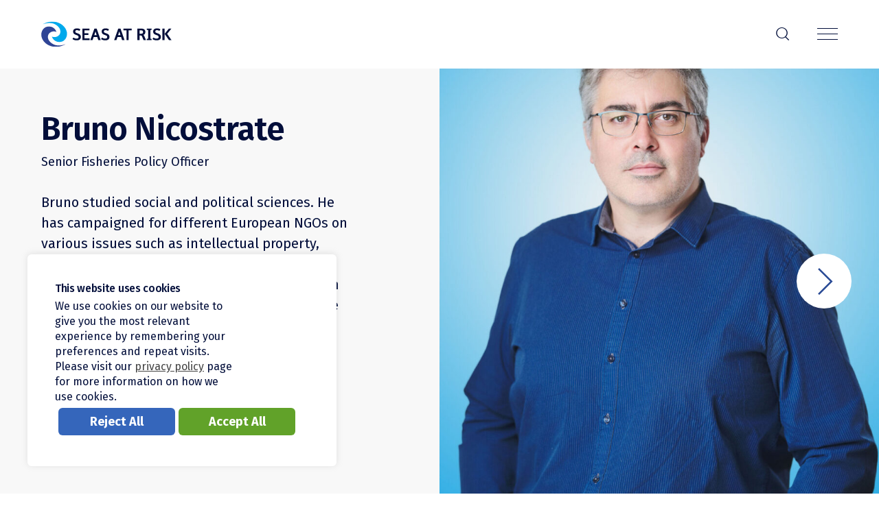

--- FILE ---
content_type: text/html; charset=UTF-8
request_url: https://seas-at-risk.org/team/bruno-nicostrate/
body_size: 7985
content:
<!DOCTYPE HTML>
<html class="js" lang="en">
<head>
	<title>Bruno Nicostrate - Seas At Risk</title>
	<link rel="pingback" href="https://seas-at-risk.org/xmlrpc.php"/>
	<link rel="apple-touch-icon" sizes="180x180" href="https://seas-at-risk.org/wp-content/themes/sar/img/apple-touch-icon.png">
	<link rel="icon" type="image/png" sizes="32x32" href="https://seas-at-risk.org/wp-content/themes/sar/img/favicon-32x32.png">
	<link rel="icon" type="image/png" sizes="16x16" href="https://seas-at-risk.org/wp-content/themes/sar/img/favicon-16x16.png">
	<link rel="icon" type="image/x-icon" href="https://seas-at-risk.org/wp-content/themes/sar/img/favicon.ico">
	<meta charset="UTF-8" />
	<meta http-equiv="X-UA-Compatible" content="IE=edge"/>
	<meta name="viewport" content="width=device-width, initial-scale=1.0, maximum-scale=1, user-scalable=0"/>
	<meta name="keywords" content="Seas At Risk">
	<meta name="copyright" content="Seas At Risk">
	<meta name="publisher" content="Seas At Risk">
	<meta property="og:url" content="https://seas-at-risk.org"/>
	<meta name="robots" content="all"/>

	<link rel="preconnect" href="https://fonts.gstatic.com">
	<link href="https://fonts.googleapis.com/css2?family=Fira+Sans:wght@400;500;600;700&display=swap" rel="stylesheet">
	<link href="https://fonts.googleapis.com/css2?family=Poppins:wght@100;300;400;600&display=swap" rel="stylesheet">
	<link href="https://fonts.googleapis.com/css2?family=PT+Mono&display=swap" rel="stylesheet">

	<script src="https://cdn.jsdelivr.net/npm/gsap@3.12.5/dist/gsap.min.js"></script>
	<script src="https://cdn.jsdelivr.net/npm/gsap@3.12.5/dist/ScrollTrigger.min.js"></script>

	<meta name='robots' content='index, follow, max-image-preview:large, max-snippet:-1, max-video-preview:-1' />

	<!-- This site is optimized with the Yoast SEO plugin v26.8 - https://yoast.com/product/yoast-seo-wordpress/ -->
	<link rel="canonical" href="https://seas-at-risk.org/team/bruno-nicostrate/" />
	<meta property="og:locale" content="en_US" />
	<meta property="og:type" content="article" />
	<meta property="og:title" content="Bruno Nicostrate - Seas At Risk" />
	<meta property="og:description" content="Bruno studied social and political sciences. He has campaigned for different European NGOs on various issues such as intellectual property, transparency, youth policies, international cooperation and climate change. He believes in the urgency to act everywhere we can: from the streets to the corridors of institutions." />
	<meta property="og:url" content="https://seas-at-risk.org/team/bruno-nicostrate/" />
	<meta property="og:site_name" content="Seas At Risk" />
	<meta property="article:publisher" content="https://www.facebook.com/ourbluelung" />
	<meta property="article:modified_time" content="2024-11-13T09:21:17+00:00" />
	<meta property="og:image" content="https://seas-at-risk.org/wp-content/uploads/2021/01/240930-SeaAtRisk-Portraits-BenBrolet-0025.jpg" />
	<meta property="og:image:width" content="1280" />
	<meta property="og:image:height" content="1920" />
	<meta property="og:image:type" content="image/jpeg" />
	<meta name="twitter:card" content="summary_large_image" />
	<meta name="twitter:site" content="@seasatrisk" />
	<script type="application/ld+json" class="yoast-schema-graph">{"@context":"https://schema.org","@graph":[{"@type":"WebPage","@id":"https://seas-at-risk.org/team/bruno-nicostrate/","url":"https://seas-at-risk.org/team/bruno-nicostrate/","name":"Bruno Nicostrate - Seas At Risk","isPartOf":{"@id":"https://seas-at-risk.org/#website"},"primaryImageOfPage":{"@id":"https://seas-at-risk.org/team/bruno-nicostrate/#primaryimage"},"image":{"@id":"https://seas-at-risk.org/team/bruno-nicostrate/#primaryimage"},"thumbnailUrl":"https://seas-at-risk.org/wp-content/uploads/2021/01/240930-SeaAtRisk-Portraits-BenBrolet-0025.jpg","datePublished":"2021-01-06T18:29:42+00:00","dateModified":"2024-11-13T09:21:17+00:00","inLanguage":"en-US","potentialAction":[{"@type":"ReadAction","target":["https://seas-at-risk.org/team/bruno-nicostrate/"]}]},{"@type":"ImageObject","inLanguage":"en-US","@id":"https://seas-at-risk.org/team/bruno-nicostrate/#primaryimage","url":"https://seas-at-risk.org/wp-content/uploads/2021/01/240930-SeaAtRisk-Portraits-BenBrolet-0025.jpg","contentUrl":"https://seas-at-risk.org/wp-content/uploads/2021/01/240930-SeaAtRisk-Portraits-BenBrolet-0025.jpg","width":1280,"height":1920},{"@type":"WebSite","@id":"https://seas-at-risk.org/#website","url":"https://seas-at-risk.org/","name":"Seas At Risk","description":"","publisher":{"@id":"https://seas-at-risk.org/#organization"},"potentialAction":[{"@type":"SearchAction","target":{"@type":"EntryPoint","urlTemplate":"https://seas-at-risk.org/?s={search_term_string}"},"query-input":{"@type":"PropertyValueSpecification","valueRequired":true,"valueName":"search_term_string"}}],"inLanguage":"en-US"},{"@type":"Organization","@id":"https://seas-at-risk.org/#organization","name":"Seas At Risk","url":"https://seas-at-risk.org/","logo":{"@type":"ImageObject","inLanguage":"en-US","@id":"https://seas-at-risk.org/#/schema/logo/image/","url":"https://seas-at-risk.org/wp-content/uploads/2025/10/03_SAR-logo-transparent-background.png","contentUrl":"https://seas-at-risk.org/wp-content/uploads/2025/10/03_SAR-logo-transparent-background.png","width":1920,"height":376,"caption":"Seas At Risk"},"image":{"@id":"https://seas-at-risk.org/#/schema/logo/image/"},"sameAs":["https://www.facebook.com/ourbluelung","https://x.com/seasatrisk","https://www.instagram.com/ourbluelung_seasatrisk/","https://www.linkedin.com/company/seas-at-risk/","https://www.youtube.com/channel/UC-hwIG9fNoshZ91D93RpwSA"]}]}</script>
	<!-- / Yoast SEO plugin. -->


<link rel='dns-prefetch' href='//ajax.googleapis.com' />
<link rel="alternate" title="oEmbed (JSON)" type="application/json+oembed" href="https://seas-at-risk.org/wp-json/oembed/1.0/embed?url=https%3A%2F%2Fseas-at-risk.org%2Fteam%2Fbruno-nicostrate%2F" />
<link rel="alternate" title="oEmbed (XML)" type="text/xml+oembed" href="https://seas-at-risk.org/wp-json/oembed/1.0/embed?url=https%3A%2F%2Fseas-at-risk.org%2Fteam%2Fbruno-nicostrate%2F&#038;format=xml" />
<style id='wp-img-auto-sizes-contain-inline-css' type='text/css'>
img:is([sizes=auto i],[sizes^="auto," i]){contain-intrinsic-size:3000px 1500px}
/*# sourceURL=wp-img-auto-sizes-contain-inline-css */
</style>
<link rel='stylesheet' id='cookie-law-info-css' href='https://seas-at-risk.org/wp-content/plugins/cookie-law-info/legacy/public/css/cookie-law-info-public.css?ver=3.3.9.1' type='text/css' media='all' />
<link rel='stylesheet' id='cookie-law-info-gdpr-css' href='https://seas-at-risk.org/wp-content/plugins/cookie-law-info/legacy/public/css/cookie-law-info-gdpr.css?ver=3.3.9.1' type='text/css' media='all' />
<link rel='stylesheet' id='eeb-css-frontend-css' href='https://seas-at-risk.org/wp-content/plugins/email-encoder-bundle/assets/css/style.css?ver=54d4eedc552c499c4a8d6b89c23d3df1' type='text/css' media='all' />
<link rel='stylesheet' id='styles-css' href='https://seas-at-risk.org/wp-content/themes/sar/style.css?ver=1761745091' type='text/css' media='all' />
<link rel='stylesheet' id='wp-pagenavi-css' href='https://seas-at-risk.org/wp-content/plugins/wp-pagenavi/pagenavi-css.css?ver=2.70' type='text/css' media='all' />
<script type="text/javascript" id="wpml-cookie-js-extra">
/* <![CDATA[ */
var wpml_cookies = {"wp-wpml_current_language":{"value":"en","expires":1,"path":"/"}};
var wpml_cookies = {"wp-wpml_current_language":{"value":"en","expires":1,"path":"/"}};
//# sourceURL=wpml-cookie-js-extra
/* ]]> */
</script>
<script type="text/javascript" src="https://seas-at-risk.org/wp-content/plugins/sitepress-multilingual-cms/res/js/cookies/language-cookie.js?ver=486900" id="wpml-cookie-js" defer="defer" data-wp-strategy="defer"></script>
<script type="text/javascript" src="https://ajax.googleapis.com/ajax/libs/jquery/3.6.1/jquery.min.js" id="jquery-js"></script>
<script type="text/javascript" id="cookie-law-info-js-extra">
/* <![CDATA[ */
var Cli_Data = {"nn_cookie_ids":[""],"cookielist":[],"non_necessary_cookies":{"non-necessary":[""]},"ccpaEnabled":"","ccpaRegionBased":"","ccpaBarEnabled":"","strictlyEnabled":["necessary","obligatoire"],"ccpaType":"gdpr","js_blocking":"1","custom_integration":"","triggerDomRefresh":"","secure_cookies":""};
var cli_cookiebar_settings = {"animate_speed_hide":"500","animate_speed_show":"500","background":"#FFF","border":"#b1a6a6c2","border_on":"","button_1_button_colour":"#009de0","button_1_button_hover":"#007eb3","button_1_link_colour":"#fff","button_1_as_button":"1","button_1_new_win":"","button_2_button_colour":"#333","button_2_button_hover":"#292929","button_2_link_colour":"#444","button_2_as_button":"","button_2_hidebar":"","button_3_button_colour":"#3566bb","button_3_button_hover":"#2a5296","button_3_link_colour":"#fff","button_3_as_button":"1","button_3_new_win":"","button_4_button_colour":"#000","button_4_button_hover":"#000000","button_4_link_colour":"#333333","button_4_as_button":"","button_7_button_colour":"#61a229","button_7_button_hover":"#4e8221","button_7_link_colour":"#fff","button_7_as_button":"1","button_7_new_win":"","font_family":"inherit","header_fix":"","notify_animate_hide":"1","notify_animate_show":"1","notify_div_id":"#cookie-law-info-bar","notify_position_horizontal":"right","notify_position_vertical":"bottom","scroll_close":"","scroll_close_reload":"","accept_close_reload":"","reject_close_reload":"","showagain_tab":"","showagain_background":"#fff","showagain_border":"#000","showagain_div_id":"#cookie-law-info-again","showagain_x_position":"100px","text":"#020e3a","show_once_yn":"","show_once":"10000","logging_on":"","as_popup":"","popup_overlay":"1","bar_heading_text":"This website uses cookies","cookie_bar_as":"banner","popup_showagain_position":"bottom-right","widget_position":"left"};
var log_object = {"ajax_url":"https://seas-at-risk.org/wp-admin/admin-ajax.php"};
//# sourceURL=cookie-law-info-js-extra
/* ]]> */
</script>
<script type="text/javascript" src="https://seas-at-risk.org/wp-content/plugins/cookie-law-info/legacy/public/js/cookie-law-info-public.js?ver=3.3.9.1" id="cookie-law-info-js"></script>
<script type="text/javascript" src="https://seas-at-risk.org/wp-content/plugins/email-encoder-bundle/assets/js/custom.js?ver=2c542c9989f589cd5318f5cef6a9ecd7" id="eeb-js-frontend-js"></script>
<link rel="https://api.w.org/" href="https://seas-at-risk.org/wp-json/" /><link rel="alternate" title="JSON" type="application/json" href="https://seas-at-risk.org/wp-json/wp/v2/team/5768" /><link rel="EditURI" type="application/rsd+xml" title="RSD" href="https://seas-at-risk.org/xmlrpc.php?rsd" />
<meta name="generator" content="WordPress 6.9" />
<link rel='shortlink' href='https://seas-at-risk.org/?p=5768' />
<meta name="generator" content="WPML ver:4.8.6 stt:12,37,1,4,3,27,41,2,50;" />
	<!-- Global site tag (gtag.js) - Google Analytics -->
<script async src="https://www.googletagmanager.com/gtag/js?id=UA-48764075-14"></script>
<script>
  window.dataLayer = window.dataLayer || [];
  function gtag(){dataLayer.push(arguments);}
  gtag('js', new Date());
  gtag('config', 'UA-48764075-14');
</script></head>

<body class="wp-singular team-template-default single single-team postid-5768 wp-theme-sar unknown">

<div class="nav central" id="nav">
	<header>

		<!-- mobile nav -->
		<nav class="page-nav mobile">
			<div class="inner">
				<a class="logo" href="https://seas-at-risk.org/"><img src="https://seas-at-risk.org/wp-content/themes/sar/img/sar-logo.svg" alt="Seas at Risk logo" /></a>
				<a href="https://seas-at-risk.org/search/" class="nav-search-icon dark" aria-label="Search">r</a>
				<button class="nav-icon dark" aria-label="Menu"><span></span></button>
			</div>

			<div class="nav-overlay">
				<div class="inside">
					<div class="menu-mobile-container"><ul id="menu-mobile" class="menu"><li id="menu-item-459" class="menu-item menu-item-type-custom menu-item-object-custom menu-item-has-children menu-item-459"><a href="https://seas-at-risk.org/about/">Who we are</a>
<ul class="sub-menu">
	<li id="menu-item-460" class="menu-item menu-item-type-post_type menu-item-object-page menu-item-460"><a href="https://seas-at-risk.org/about/">About</a></li>
	<li id="menu-item-461" class="menu-item menu-item-type-post_type menu-item-object-page menu-item-461"><a href="https://seas-at-risk.org/our-team/">Team</a></li>
	<li id="menu-item-462" class="menu-item menu-item-type-post_type menu-item-object-page menu-item-462"><a href="https://seas-at-risk.org/our-members/">Members</a></li>
	<li id="menu-item-463" class="menu-item menu-item-type-post_type menu-item-object-page menu-item-463"><a href="https://seas-at-risk.org/management-committee/">Management Committee</a></li>
	<li id="menu-item-464" class="menu-item menu-item-type-post_type menu-item-object-page menu-item-464"><a href="https://seas-at-risk.org/our-partners/">Partners</a></li>
	<li id="menu-item-465" class="menu-item menu-item-type-post_type menu-item-object-page menu-item-465"><a href="https://seas-at-risk.org/our-donors/">Donors</a></li>
	<li id="menu-item-466" class="menu-item menu-item-type-post_type menu-item-object-page menu-item-466"><a href="https://seas-at-risk.org/careers/">Careers</a></li>
	<li id="menu-item-467" class="menu-item menu-item-type-post_type menu-item-object-page menu-item-467"><a href="https://seas-at-risk.org/contact-us/">Contact</a></li>
	<li id="menu-item-468" class="menu-item menu-item-type-post_type menu-item-object-page menu-item-468"><a href="https://seas-at-risk.org/impact-reports/">Impact Reports</a></li>
	<li id="menu-item-4370" class="menu-item menu-item-type-post_type menu-item-object-page menu-item-4370"><a href="https://seas-at-risk.org/accreditations/">Accreditations</a></li>
</ul>
</li>
<li id="menu-item-453" class="menu-item menu-item-type-post_type menu-item-object-page menu-item-has-children menu-item-453"><a href="https://seas-at-risk.org/what-we-do/">What we do</a>
<ul class="sub-menu">
	<li id="menu-item-454" class="menu-item menu-item-type-post_type menu-item-object-page menu-item-454"><a href="https://seas-at-risk.org/what-we-do/rewilding-the-ocean/">Rewilding the Ocean</a></li>
	<li id="menu-item-455" class="menu-item menu-item-type-post_type menu-item-object-page menu-item-455"><a href="https://seas-at-risk.org/what-we-do/climate-and-ocean/">Climate and Ocean</a></li>
	<li id="menu-item-456" class="menu-item menu-item-type-post_type menu-item-object-page menu-item-456"><a href="https://seas-at-risk.org/what-we-do/clean-ocean/">Clean Ocean</a></li>
	<li id="menu-item-457" class="menu-item menu-item-type-post_type menu-item-object-page menu-item-457"><a href="https://seas-at-risk.org/what-we-do/ocean-use/">Ocean Use</a></li>
	<li id="menu-item-458" class="menu-item menu-item-type-post_type menu-item-object-page menu-item-458"><a href="https://seas-at-risk.org/policy-calendar/">Policy Calendar</a></li>
	<li id="menu-item-6026" class="menu-item menu-item-type-post_type_archive menu-item-object-campaigns menu-item-6026"><a href="https://seas-at-risk.org/campaign/">Campaigns</a></li>
</ul>
</li>
<li id="menu-item-469" class="menu-item menu-item-type-post_type menu-item-object-page current_page_parent menu-item-has-children menu-item-469"><a href="https://seas-at-risk.org/latest/">Latest</a>
<ul class="sub-menu">
	<li id="menu-item-496" class="menu-item menu-item-type-post_type menu-item-object-page current_page_parent menu-item-496"><a href="https://seas-at-risk.org/latest/">All Latest</a></li>
	<li id="menu-item-470" class="menu-item menu-item-type-post_type menu-item-object-page menu-item-470"><a href="https://seas-at-risk.org/news/">News Articles</a></li>
	<li id="menu-item-471" class="menu-item menu-item-type-custom menu-item-object-custom menu-item-471"><a href="https://seas-at-risk.org/category/publications">Publications</a></li>
	<li id="menu-item-472" class="menu-item menu-item-type-custom menu-item-object-custom menu-item-472"><a href="https://seas-at-risk.org/category/press-releases">Press Releases</a></li>
	<li id="menu-item-473" class="menu-item menu-item-type-custom menu-item-object-custom menu-item-473"><a href="https://seas-at-risk.org/category/multimedia">Multimedia</a></li>
	<li id="menu-item-474" class="menu-item menu-item-type-custom menu-item-object-custom menu-item-474"><a href="https://seas-at-risk.org/category/events">Events</a></li>
</ul>
</li>
<li id="menu-item-475" class="menu-item menu-item-type-post_type menu-item-object-page menu-item-has-children menu-item-475"><a href="https://seas-at-risk.org/blue-manifesto/">Blue Manifesto</a>
<ul class="sub-menu">
	<li id="menu-item-485" class="menu-item menu-item-type-post_type menu-item-object-page menu-item-485"><a href="https://seas-at-risk.org/blue-manifesto/">Overview</a></li>
	<li id="menu-item-476" class="menu-item menu-item-type-post_type menu-item-object-page menu-item-476"><a href="https://seas-at-risk.org/blue-manifesto/roadmap/">Roadmap</a></li>
	<li id="menu-item-477" class="menu-item menu-item-type-custom menu-item-object-custom menu-item-477"><a href="https://seas-at-risk.org/blue-manifesto/#download">Download Manifesto</a></li>
	<li id="menu-item-478" class="menu-item menu-item-type-post_type menu-item-object-page menu-item-478"><a href="https://seas-at-risk.org/blue-manifesto/supporters/">Supporters</a></li>
</ul>
</li>
<li id="menu-item-479" class="menu-item menu-item-type-custom menu-item-object-custom menu-item-has-children menu-item-479"><a href="https://seas-at-risk.org/our-members/">Membership</a>
<ul class="sub-menu">
	<li id="menu-item-480" class="menu-item menu-item-type-post_type menu-item-object-page menu-item-480"><a href="https://seas-at-risk.org/our-members/">Members</a></li>
	<li id="menu-item-481" class="menu-item menu-item-type-post_type menu-item-object-page menu-item-481"><a href="https://seas-at-risk.org/types-of-membership/">Types of Membership</a></li>
	<li id="menu-item-482" class="menu-item menu-item-type-post_type menu-item-object-page menu-item-482"><a href="https://seas-at-risk.org/why-join/">Why Join?</a></li>
	<li id="menu-item-483" class="menu-item menu-item-type-post_type menu-item-object-page menu-item-483"><a href="https://seas-at-risk.org/how-to-join-us/">How To Join Us</a></li>
</ul>
</li>
</ul></div>				</div>
				<button class="close-nav-overlay" onclick="closeNavOverlay()" aria-label="Menu"></button>
			</div>
		</nav>
		<!-- end mobile nav -->

		<!-- desktop nav -->
		<nav class="page-nav desktop">
			<div class="inner">
				<a class="logo" href="https://seas-at-risk.org/"><img src="https://seas-at-risk.org/wp-content/themes/sar/img/sar-logo.svg" alt="Seas at Risk logo" /></a>
				<div class="menu-main-container"><ul id="menu-main" class="menu"><li id="menu-item-159" class="menu-item menu-item-type-custom menu-item-object-custom menu-item-has-children menu-item-159"><a href="https://seas-at-risk.org/about/">Who we are</a>
<ul class="sub-menu">
	<li id="menu-item-189" class="menu-item menu-item-type-post_type menu-item-object-page menu-item-189"><a href="https://seas-at-risk.org/about/">About</a></li>
	<li id="menu-item-160" class="menu-item menu-item-type-post_type menu-item-object-page menu-item-160"><a href="https://seas-at-risk.org/our-team/">Team</a></li>
	<li id="menu-item-199" class="menu-item menu-item-type-post_type menu-item-object-page menu-item-199"><a href="https://seas-at-risk.org/our-members/">Members</a></li>
	<li id="menu-item-192" class="menu-item menu-item-type-post_type menu-item-object-page menu-item-192"><a href="https://seas-at-risk.org/management-committee/">Management Committee</a></li>
	<li id="menu-item-195" class="menu-item menu-item-type-post_type menu-item-object-page menu-item-195"><a href="https://seas-at-risk.org/our-partners/">Partners</a></li>
	<li id="menu-item-193" class="menu-item menu-item-type-post_type menu-item-object-page menu-item-193"><a href="https://seas-at-risk.org/our-donors/">Donors</a></li>
	<li id="menu-item-191" class="menu-item menu-item-type-post_type menu-item-object-page menu-item-191"><a href="https://seas-at-risk.org/careers/">Careers</a></li>
	<li id="menu-item-157" class="menu-item menu-item-type-post_type menu-item-object-page menu-item-157"><a href="https://seas-at-risk.org/contact-us/">Contact</a></li>
	<li id="menu-item-190" class="menu-item menu-item-type-post_type menu-item-object-page menu-item-190"><a href="https://seas-at-risk.org/impact-reports/">Impact Reports</a></li>
	<li id="menu-item-2921" class="menu-item menu-item-type-post_type menu-item-object-page menu-item-2921"><a href="https://seas-at-risk.org/accreditations/">Accreditations</a></li>
</ul>
</li>
<li id="menu-item-151" class="menu-item menu-item-type-post_type menu-item-object-page menu-item-has-children menu-item-151"><a href="https://seas-at-risk.org/what-we-do/">What we do</a>
<ul class="sub-menu">
	<li id="menu-item-153" class="menu-item menu-item-type-post_type menu-item-object-page menu-item-153"><a href="https://seas-at-risk.org/what-we-do/rewilding-the-ocean/">Rewilding the Ocean</a></li>
	<li id="menu-item-152" class="menu-item menu-item-type-post_type menu-item-object-page menu-item-152"><a href="https://seas-at-risk.org/what-we-do/climate-and-ocean/">Climate and Ocean</a></li>
	<li id="menu-item-154" class="menu-item menu-item-type-post_type menu-item-object-page menu-item-154"><a href="https://seas-at-risk.org/what-we-do/clean-ocean/">Clean Ocean</a></li>
	<li id="menu-item-155" class="menu-item menu-item-type-post_type menu-item-object-page menu-item-155"><a href="https://seas-at-risk.org/what-we-do/ocean-use/">Ocean Use</a></li>
	<li id="menu-item-5633" class="menu-item menu-item-type-post_type_archive menu-item-object-campaigns menu-item-5633"><a href="https://seas-at-risk.org/campaign/">Campaigns</a></li>
</ul>
</li>
<li id="menu-item-158" class="menu-item menu-item-type-post_type menu-item-object-page current_page_parent menu-item-has-children menu-item-158"><a href="https://seas-at-risk.org/latest/">Latest</a>
<ul class="sub-menu">
	<li id="menu-item-365" class="menu-item menu-item-type-post_type menu-item-object-page menu-item-365"><a href="https://seas-at-risk.org/news/">News Articles</a></li>
	<li id="menu-item-200" class="menu-item menu-item-type-custom menu-item-object-custom menu-item-200"><a href="https://seas-at-risk.org/category/publications">Publications</a></li>
	<li id="menu-item-202" class="menu-item menu-item-type-custom menu-item-object-custom menu-item-202"><a href="https://seas-at-risk.org/category/press-releases">Press Releases</a></li>
	<li id="menu-item-203" class="menu-item menu-item-type-custom menu-item-object-custom menu-item-203"><a href="https://seas-at-risk.org/category/multimedia">Multimedia</a></li>
	<li id="menu-item-204" class="menu-item menu-item-type-custom menu-item-object-custom menu-item-204"><a href="https://seas-at-risk.org/category/events">Events</a></li>
</ul>
</li>
<li id="menu-item-156" class="menu-item menu-item-type-post_type menu-item-object-page menu-item-has-children menu-item-156"><a href="https://seas-at-risk.org/blue-manifesto/">Blue Manifesto</a>
<ul class="sub-menu">
	<li id="menu-item-28981" class="menu-item menu-item-type-custom menu-item-object-custom menu-item-28981"><a href="/blue-manifesto">Overview</a></li>
	<li id="menu-item-447" class="menu-item menu-item-type-post_type menu-item-object-page menu-item-447"><a href="https://seas-at-risk.org/blue-manifesto/roadmap/">Roadmap</a></li>
	<li id="menu-item-448" class="menu-item menu-item-type-custom menu-item-object-custom menu-item-448"><a href="https://seas-at-risk.org/blue-manifesto/#download">Download Manifesto</a></li>
	<li id="menu-item-361" class="menu-item menu-item-type-post_type menu-item-object-page menu-item-361"><a href="https://seas-at-risk.org/blue-manifesto/supporters/">Supporters</a></li>
</ul>
</li>
<li id="menu-item-188" class="menu-item menu-item-type-custom menu-item-object-custom menu-item-has-children menu-item-188"><a href="https://seas-at-risk.org/our-members/">Membership</a>
<ul class="sub-menu">
	<li id="menu-item-194" class="menu-item menu-item-type-post_type menu-item-object-page menu-item-194"><a href="https://seas-at-risk.org/our-members/">Members</a></li>
	<li id="menu-item-196" class="menu-item menu-item-type-post_type menu-item-object-page menu-item-196"><a href="https://seas-at-risk.org/types-of-membership/">Types of Membership</a></li>
	<li id="menu-item-197" class="menu-item menu-item-type-post_type menu-item-object-page menu-item-197"><a href="https://seas-at-risk.org/why-join/">Why Join?</a></li>
	<li id="menu-item-198" class="menu-item menu-item-type-post_type menu-item-object-page menu-item-198"><a href="https://seas-at-risk.org/how-to-join-us/">How To Join Us</a></li>
</ul>
</li>
</ul></div>				<a href="https://seas-at-risk.org/search/" class="nav-search-icon dark" aria-label="Search">r</a>
			</div>
		</nav>
		<!-- end desktop nav -->

	</header>
</div><!-- end nav -->

<div class="wrapper">

	<main>
		<section class="single-team">
			<div class="team-images">
				<img width="900" height="900" src="https://seas-at-risk.org/wp-content/uploads/2021/01/240930-SeaAtRisk-Portraits-BenBrolet-0025-900x900.jpg" class="attachment-square size-square wp-post-image" alt="" decoding="async" fetchpriority="high" srcset="https://seas-at-risk.org/wp-content/uploads/2021/01/240930-SeaAtRisk-Portraits-BenBrolet-0025-900x900.jpg 900w, https://seas-at-risk.org/wp-content/uploads/2021/01/240930-SeaAtRisk-Portraits-BenBrolet-0025-350x350.jpg 350w, https://seas-at-risk.org/wp-content/uploads/2021/01/240930-SeaAtRisk-Portraits-BenBrolet-0025-90x90.jpg 90w" sizes="(max-width: 900px) 100vw, 900px" />				<a href="https://seas-at-risk.org/team/remi-cossetti/" rel="prev">Rémi Cossetti</a>			</div>
			<div class="inner-wrapper">
				<article>
					<div class="main-content-wrap">
						<h1 class="h2">Bruno Nicostrate</h1>
						<p class="job-title">Senior Fisheries Policy Officer</p>

						<p><span style="font-weight: 400;">Bruno studied social and political sciences. He has campaigned for different European NGOs on various issues such as intellectual property, transparency, youth policies, international cooperation and climate change. He believes in the urgency to act everywhere we can: from the streets to the corridors of institutions. </span></p>

						<div class="team-contact">
							<a href="javascript:;" data-enc-email="oavpbfgengr[at]frnf-ng-evfx.bet" class="email-link" data-wpel-link="ignore"><img src="https://seas-at-risk.org/wp-content/themes/sar/img/email-icon.svg" alt="email icon" /></a>																											</div>

												<button class="button button--back" onclick="history.back()" aria-label="Back"><span>i</span>Back</button>
					</div>
				</article>
			</div>
		</section>
	</main>


	</div><!-- end wrapper -->

	<footer>
		<div class="inner-wrapper">
			<div class="columns">
				<div class="col col-one-half-m col-one-quarter-l">
										<h5>Quick Links</h5>
					<div class="menu-footer-container"><ul id="menu-footer" class="menu"><li id="menu-item-216" class="menu-item menu-item-type-post_type menu-item-object-page current_page_parent menu-item-216"><a href="https://seas-at-risk.org/latest/">Latest</a></li>
<li id="menu-item-250" class="menu-item menu-item-type-custom menu-item-object-custom menu-item-250"><a href="https://seas-at-risk.org/category/press-releases/">Press</a></li>
<li id="menu-item-214" class="menu-item menu-item-type-post_type menu-item-object-page menu-item-214"><a href="https://seas-at-risk.org/blue-manifesto/">Blue Manifesto</a></li>
<li id="menu-item-215" class="menu-item menu-item-type-post_type menu-item-object-page menu-item-215"><a href="https://seas-at-risk.org/types-of-membership/">Membership</a></li>
<li id="menu-item-25362" class="menu-item menu-item-type-post_type menu-item-object-page menu-item-privacy-policy menu-item-25362"><a rel="privacy-policy" href="https://seas-at-risk.org/privacy-policy/">Privacy Policy</a></li>
<li id="menu-item-25361" class="menu-item menu-item-type-post_type menu-item-object-page menu-item-25361"><a href="https://seas-at-risk.org/cookie-policy/">Cookie Policy</a></li>
<li id="menu-item-25360" class="menu-item menu-item-type-post_type menu-item-object-page menu-item-25360"><a href="https://seas-at-risk.org/website-disclaimer/">WEBSITE DISCLAIMER</a></li>
</ul></div>				</div>
				<div class="col col-one-half-m col-one-quarter-l address">
										<h5>Contact</h5>
					<p>Seas At Risk<br />
Rue de la Charité 22<br />
B-1210 Brussels<br />
Belgium</p>
<p>Mailing address<br />
Avenue des Arts 7-8<br />
B-1210 Brussels<br />
Belgium</p>
					<p><span id="eeb-751311-451065"></span><script type="text/javascript">(function() {var ml=".0e4csio-%gktra",mi="524=2<>=6><93152>58><8=65;07=:",o="";for(var j=0,l=mi.length;j<l;j++) {o+=ml.charAt(mi.charCodeAt(j)-48);}document.getElementById("eeb-751311-451065").innerHTML = decodeURIComponent(o);}());</script><noscript>*protected email*</noscript></p>
					<p>Tel: +32 2 329 01 18 / +32 (0)2 329 01 24</p>
				</div>
				<div class="col col-one-half-l signup">
					<div>
													<h5>Subscribe to<br /> Seas At Risk's newsletter</h5>
						
						
						

						<!-- Begin MailChimp Signup Form -->
							<div class="mc_embed_signup">
								<form action="https://seas-at-risk.us19.list-manage.com/subscribe/post?u=1cb794e3d903beeaf9dc533be&amp;id=f44442692e" method="post" id="mc-embedded-subscribe-form" name="mc-embedded-subscribe-form" class="validate" target="_blank" novalidate>
									<label for="F-NAME">First Name</label>
									<input type="name" value="" name="F-NAME" class="name" placeholder="">

									<label for="L-NAME">Last Name</label>
									<input type="name" value="" name="L-NAME" class="name" placeholder="">

									<label for="F-NAME">Email Address</label>
									<input type="email" value="" name="EMAIL" class="email" required>

									<label for="gdpr-check-signup-footer" class="gdpr-check-label"><input type="checkbox" name="gdprcheck-footer" value="gdpr" id="gdpr-check-signup-footer" class="check-signup" onclick="checkFooterSignupForm()"><span>By clicking 'subscribe' you consent to our <a href="https://seas-at-risk.org/privacy-policy/">privacy policy</a>.</span></label>

									<input type="submit" value="Subscribe" name="subscribe" class="submit-btn button arrow disabled">

									<div class="response" id="mce-error-response" style="display:none"></div>
									<div class="response" id="mce-success-response" style="display:none"></div>
								</form>
								<script type='text/javascript' src='//s3.amazonaws.com/downloads.mailchimp.com/js/mc-validate.js'></script>
								<script type='text/javascript'>(function($) {window.fnames = new Array(); window.ftypes = new Array();fnames[0]='EMAIL';ftypes[0]='email';fnames[1]='FNAME';ftypes[1]='text';fnames[2]='LNAME';ftypes[2]='text';}(jQuery));var $mcj = jQuery.noConflict(true);</script>
							</div>
						<!--End mc_embed_signup-->
					</div>
				</div>
			</div>
			<div class="columns">
				<div class="col col-one-half-l">
					<div class="eu-funding">
												<img src="https://seas-at-risk.org/wp-content/uploads/2023/08/LIFElife-50x36.jpg" alt="" />						<p>Seas At Risk gratefully acknowledges EU funding support. The content of this website is the sole responsibility of Seas At Risk. It should not be regarded as reflecting the position of the funder.</p>
					</div>
				</div>
				<div class="col col-one-half-l social-links">
					<div>
						<p>
							<a href="https://twitter.com/SeasAtRisk" target="_blank" title="Seas At Risk on Twitter">X (Twitter)</a>							<a href="https://www.linkedin.com/company/seas-at-risk/" target="_blank" title="Seas At Risk on LinkedIn">LinkedIn</a>							<a href="https://www.facebook.com/seasatrisk/" target="_blank" title="Seas At Risk on Facebook">Facebook</a>							<a href="https://www.instagram.com/seasatrisk_ngo" target="_blank" title="Seas At Risk on Instagram">Instagram</a>							<a href="https://bsky.app/profile/seasatrisk.bsky.social" target="_blank" title="Seas At Risk on Bluesky">Bluesky</a>						</p>
					</div>
				</div>
			</div>
		</div>
		<div class="columns bg--light-blue copyright">
			<div class="col col-one-half-m">
				<p>&copy; 2026 Seas At Risk | <a href="https://seas-at-risk.org/privacy-policy/">Privacy policy</a></p>
			</div>
			<div class="col col-one-half-m">
				<p>Website by <a href="https://fiasco.design/" target="_blank" title="Fiasco Design">Fiasco Design</a></p>
			</div>
		</div>
	</footer>

	
	<script type="module" src="https://seas-at-risk.org/wp-content/themes/sar/js/roadmap.js"></script>
	<script type="speculationrules">
{"prefetch":[{"source":"document","where":{"and":[{"href_matches":"/*"},{"not":{"href_matches":["/wp-*.php","/wp-admin/*","/wp-content/uploads/*","/wp-content/*","/wp-content/plugins/*","/wp-content/themes/sar/*","/*\\?(.+)"]}},{"not":{"selector_matches":"a[rel~=\"nofollow\"]"}},{"not":{"selector_matches":".no-prefetch, .no-prefetch a"}}]},"eagerness":"conservative"}]}
</script>
<!--googleoff: all--><div id="cookie-law-info-bar" data-nosnippet="true"><h5 class="cli_messagebar_head">This website uses cookies</h5><span><div class="cli-bar-container cli-style-v2"><div class="cli-bar-message">We use cookies on our website to give you the most relevant experience by remembering your preferences and repeat visits. Please visit our <a href="https://seas-at-risk.org/privacy-policy/" id="CONSTANT_OPEN_URL" target="_blank" class="cli-plugin-main-link">privacy policy</a> page for more information on how we use cookies.</div><div class="cli-bar-btn_container"><a role='button' id="cookie_action_close_header_reject" class="medium cli-plugin-button cli-plugin-main-button cookie_action_close_header_reject cli_action_button wt-cli-reject-btn" data-cli_action="reject">Reject All</a> <a id="wt-cli-accept-all-btn" role='button' data-cli_action="accept_all" class="wt-cli-element medium cli-plugin-button wt-cli-accept-all-btn cookie_action_close_header cli_action_button">Accept All</a></div></div></span></div><div id="cookie-law-info-again" data-nosnippet="true"><span id="cookie_hdr_showagain">Manage consent</span></div><div class="cli-modal" data-nosnippet="true" id="cliSettingsPopup" tabindex="-1" role="dialog" aria-labelledby="cliSettingsPopup" aria-hidden="true">
  <div class="cli-modal-dialog" role="document">
	<div class="cli-modal-content cli-bar-popup">
		  <button type="button" class="cli-modal-close" id="cliModalClose">
			<svg class="" viewBox="0 0 24 24"><path d="M19 6.41l-1.41-1.41-5.59 5.59-5.59-5.59-1.41 1.41 5.59 5.59-5.59 5.59 1.41 1.41 5.59-5.59 5.59 5.59 1.41-1.41-5.59-5.59z"></path><path d="M0 0h24v24h-24z" fill="none"></path></svg>
			<span class="wt-cli-sr-only">Close</span>
		  </button>
		  <div class="cli-modal-body">
			<div class="cli-container-fluid cli-tab-container">
	<div class="cli-row">
		<div class="cli-col-12 cli-align-items-stretch cli-px-0">
			<div class="cli-privacy-overview">
				<h4>Privacy Overview</h4>				<div class="cli-privacy-content">
					<div class="cli-privacy-content-text">This website uses cookies to improve your experience while you navigate through the website. Out of these, the cookies that are categorized as necessary are stored on your browser as they are essential for the working of basic functionalities of the website. We also use third-party cookies that help us analyze and understand how you use this website. These cookies will be stored in your browser only with your consent. You also have the option to opt-out of these cookies. But opting out of some of these cookies may affect your browsing experience.</div>
				</div>
				<a class="cli-privacy-readmore" aria-label="Show more" role="button" data-readmore-text="Show more" data-readless-text="Show less"></a>			</div>
		</div>
		<div class="cli-col-12 cli-align-items-stretch cli-px-0 cli-tab-section-container">
												<div class="cli-tab-section">
						<div class="cli-tab-header">
							<a role="button" tabindex="0" class="cli-nav-link cli-settings-mobile" data-target="necessary" data-toggle="cli-toggle-tab">
								Necessary							</a>
															<div class="wt-cli-necessary-checkbox">
									<input type="checkbox" class="cli-user-preference-checkbox"  id="wt-cli-checkbox-necessary" data-id="checkbox-necessary" checked="checked"  />
									<label class="form-check-label" for="wt-cli-checkbox-necessary">Necessary</label>
								</div>
								<span class="cli-necessary-caption">Always Enabled</span>
													</div>
						<div class="cli-tab-content">
							<div class="cli-tab-pane cli-fade" data-id="necessary">
								<div class="wt-cli-cookie-description">
									Necessary cookies are absolutely essential for the website to function properly. This category only includes cookies that ensures basic functionalities and security features of the website. These cookies do not store any personal information.								</div>
							</div>
						</div>
					</div>
																	<div class="cli-tab-section">
						<div class="cli-tab-header">
							<a role="button" tabindex="0" class="cli-nav-link cli-settings-mobile" data-target="non-necessary" data-toggle="cli-toggle-tab">
								Non-necessary							</a>
															<div class="cli-switch">
									<input type="checkbox" id="wt-cli-checkbox-non-necessary" class="cli-user-preference-checkbox"  data-id="checkbox-non-necessary" checked='checked' />
									<label for="wt-cli-checkbox-non-necessary" class="cli-slider" data-cli-enable="Enabled" data-cli-disable="Disabled"><span class="wt-cli-sr-only">Non-necessary</span></label>
								</div>
													</div>
						<div class="cli-tab-content">
							<div class="cli-tab-pane cli-fade" data-id="non-necessary">
								<div class="wt-cli-cookie-description">
									  Any cookies that may not be particularly necessary for the website to function and is used specifically to collect user personal data via analytics, ads, other embedded contents are termed as non-necessary cookies. It is mandatory to procure user consent prior to running these cookies on your website.								</div>
							</div>
						</div>
					</div>
										</div>
	</div>
</div>
		  </div>
		  <div class="cli-modal-footer">
			<div class="wt-cli-element cli-container-fluid cli-tab-container">
				<div class="cli-row">
					<div class="cli-col-12 cli-align-items-stretch cli-px-0">
						<div class="cli-tab-footer wt-cli-privacy-overview-actions">
						
															<a id="wt-cli-privacy-save-btn" role="button" tabindex="0" data-cli-action="accept" class="wt-cli-privacy-btn cli_setting_save_button wt-cli-privacy-accept-btn cli-btn">SAVE &amp; ACCEPT</a>
													</div>
						
					</div>
				</div>
			</div>
		</div>
	</div>
  </div>
</div>
<div class="cli-modal-backdrop cli-fade cli-settings-overlay"></div>
<div class="cli-modal-backdrop cli-fade cli-popupbar-overlay"></div>
<!--googleon: all--><script type="text/javascript" src="https://seas-at-risk.org/wp-content/plugins/fitvids-for-wordpress/jquery.fitvids.js?ver=1.1" id="fitvids-js"></script>
<script type="text/javascript" src="https://seas-at-risk.org/wp-content/themes/sar/js/scripts.js?ver=1727776055" id="additional-scripts-js"></script>
<script type="text/javascript" src="https://seas-at-risk.org/wp-content/themes/sar/js/site.js?ver=1727776056" id="site-js"></script>
		<script type="text/javascript">
		jQuery(document).ready(function () {
			jQuery('body').fitVids({customSelector: "iframe[data-src^='https://www.youtube.com'],iframe[src^='https://vimeo.com']"});
		});
		</script>  </body>
</html>


--- FILE ---
content_type: text/css; charset=UTF-8
request_url: https://seas-at-risk.org/wp-content/themes/sar/style.css?ver=1761745091
body_size: 32153
content:
article,aside,details,figcaption,figure,footer,header,hgroup,nav,section{display:block}audio,canvas,video{display:inline-block;*display:inline;*zoom:1}audio:not([controls]){display:none}[hidden]{display:none}html{font-size:100%;-webkit-text-size-adjust:100%;-ms-text-size-adjust:100%}html,button,input,select,textarea{font-family:sans-serif;color:#222}body{margin:0;font-size:1em;line-height:1.4}::-moz-selection{background:#294a95;color:#fff;text-shadow:none}::selection{background:#294a95;color:#fff;text-shadow:none}a{color:#00e}a:visited{color:#551a8b}a:hover{color:#06e}a:focus{outline:thin dotted}a:hover,a:active{outline:0}abbr[title]{border-bottom:1px dotted}b,strong{font-weight:bold}blockquote{margin:1em 40px}dfn{font-style:italic}hr{display:block;height:1px;border:0;border-top:1px solid #ccc;margin:1em 0;padding:0}ins{background:#ff9;color:#000;text-decoration:none}mark{background:#ff0;color:#000}pre,code,kbd,samp{font-family:monospace,serif;_font-family:'courier new',monospace;font-size:1em}pre{white-space:pre;white-space:pre-wrap;word-wrap:break-word}q{quotes:none}q:before,q:after{content:"";content:none}small{font-size:85%}sub,sup{font-size:75%;line-height:0;position:relative;vertical-align:baseline}sup{top:-.5em}sub{bottom:-.25em}ul,ol{margin:1em 0;padding:0 0 0 40px}dd{margin:0 0 0 40px}nav ul,nav ol{list-style:none;list-style-image:none;margin:0;padding:0}img{border:0;-ms-interpolation-mode:bicubic;vertical-align:middle}svg:not(:root){overflow:hidden}figure{margin:0}form{margin:0}fieldset{border:0;margin:0;padding:0}label{cursor:pointer}legend{border:0;*margin-left:-7px;padding:0;white-space:normal}button,input,select,textarea{font-size:100%;margin:0;vertical-align:baseline;*vertical-align:middle}button,input{line-height:normal}button,input[type="button"],input[type="reset"],input[type="submit"]{cursor:pointer;-webkit-appearance:button;*overflow:visible}button[disabled],input[disabled]{cursor:default}input[type="checkbox"],input[type="radio"]{box-sizing:border-box;padding:0;*width:13px;*height:13px}input[type="search"]{-webkit-appearance:textfield;-moz-box-sizing:content-box;-webkit-box-sizing:content-box;box-sizing:content-box}input[type="search"]::-webkit-search-decoration,input[type="search"]::-webkit-search-cancel-button{-webkit-appearance:none}button::-moz-focus-inner,input::-moz-focus-inner{border:0;padding:0}textarea{overflow:auto;vertical-align:top;resize:vertical}table{border-collapse:collapse;border-spacing:0}td{vertical-align:top}.chromeframe{margin:.2em 0;background:#ccc;color:#000;padding:.2em 0}.ir{display:block;border:0;text-indent:-999em;overflow:hidden;background-color:transparent;background-repeat:no-repeat;text-align:left;direction:ltr;*line-height:0}.ir br{display:none}.hidden{display:none !important;visibility:hidden}.visuallyhidden{border:0;clip:rect(0 0 0 0);height:1px;margin:-1px;overflow:hidden;padding:0;position:absolute;width:1px}.visuallyhidden.focusable:active,.visuallyhidden.focusable:focus{clip:auto;height:auto;margin:0;overflow:visible;position:static;width:auto}.invisible{visibility:hidden}.clearfix:before,.clearfix:after{content:"";display:table}.clearfix:after{clear:both}.clearfix{*zoom:1}@media print{*{background:transparent !important;color:#000 !important;box-shadownone:!important;text-shadow:none !important;filternone:!important;-ms-filter:none !important}a,a:visited{text-decoration:underline}a[href]:after{content:" (" attr(href) ")"}abbr[title]:after{content:" (" attr(title) ")"}.ir a:after,a[href^="javascript:"]:after,a[href^="#"]:after{content:""}pre,blockquote{border:1px solid #999;page-break-inside:avoid}thead{display:table-header-group}tr,img{page-break-inside:avoid}img{max-width:100% !important}@page{margin:.5cm}p,h2,h3{orphans:3;widows:3}h2,h3{page-break-after:avoid}}:root{--white:#fff;--black:#000;--grey:#ebebeb;--light-grey:#f8f8f8;--med-grey:#dfdfdf;--dark-grey:#262626;--blue:#009de0;--dark-blue:#294a95;--very-dark-blue:#020e3a;--light-blue:#edf5ff;--red:#ff5b6d;--green:#00d0c8;--yellow:#ffca64;--light-yellow:#fff0d5;--orange:#f29d52;--color-dark:var(--black);--color-light:var(--white);--color-primary:var(--blue);--color-secondary:var(--teal);--color-success:#36ed9c;--color-error:#ff3154;--text-color:var(--dark-blue);--title-color:var(--dark-blue);--link-color:var(--blue);--link-hover:var(--blue);--background:var(--white);--alt-background:var(--dark-blue);--hero-background:var(--dark-blue);--button-bg:var(--blue);--button-text:var(--white);--button-hover:var(--dark-blue);--button-hover-text:var(--white);--button-padding:.5rem 1rem;--button-border:var(--blue);--button-radius:15px;--content-width:calc(100% - 2rem);--vpad:25px;--hpad:20px;--nav-height:80px}@media (min-width:600px){:root{--hpad:40px}}@media (min-width:768px){:root{--content-width:600px;--nav-height:100px;--vpad:50px;--hpad:50px}}@media (min-width:1024px){:root{--content-width:700px;--hpad:60px}}@media (min-width:1240px){:root{--content-width:940px;--nav-height:120px}}@media (min-width:1600px){:root{--content-width:1240px}}@media (min-width:1640px){:root{--hpad:0}}html,body,#lightbox,#lightbox-2{-webkit-animation:fadein 1s ease-in 1;-moz-animation:fadein 1s ease-in 1;-o-animation:fadein 1s ease-in 1;-ms-animation:fadein 1s ease-in 1;animation:fadein 1s ease-in 1}@-moz-keyframes fadein{0%{opacity:0}80%{opacity:0}100%{opacity:1}}@-webkit-keyframes fadein{0%{opacity:0}80%{opacity:0}100%{opacity:1}}@-o-keyframes fadein{0%{opacity:0}80%{opacity:0}100%{opacity:1}}@keyframes fadein{0%{opacity:0}80%{opacity:0}100%{opacity:1}}@-moz-keyframes load{0%{-webkit-transform:rotate(0deg);-webkit-transform:rotate(0deg);-moz-transform:rotate(0deg);-o-transform:rotate(0deg);-ms-transform:rotate(0deg);transform:rotate(0deg)}100%{-webkit-transform:rotate(360deg);-webkit-transform:rotate(360deg);-moz-transform:rotate(360deg);-o-transform:rotate(360deg);-ms-transform:rotate(360deg);transform:rotate(360deg)}}@-webkit-keyframes load{0%{-webkit-transform:rotate(0deg);-webkit-transform:rotate(0deg);-moz-transform:rotate(0deg);-o-transform:rotate(0deg);-ms-transform:rotate(0deg);transform:rotate(0deg)}100%{-webkit-transform:rotate(360deg);-webkit-transform:rotate(360deg);-moz-transform:rotate(360deg);-o-transform:rotate(360deg);-ms-transform:rotate(360deg);transform:rotate(360deg)}}@-o-keyframes load{0%{-webkit-transform:rotate(0deg);-webkit-transform:rotate(0deg);-moz-transform:rotate(0deg);-o-transform:rotate(0deg);-ms-transform:rotate(0deg);transform:rotate(0deg)}100%{-webkit-transform:rotate(360deg);-webkit-transform:rotate(360deg);-moz-transform:rotate(360deg);-o-transform:rotate(360deg);-ms-transform:rotate(360deg);transform:rotate(360deg)}}@keyframes load{0%{-webkit-transform:rotate(0deg);-webkit-transform:rotate(0deg);-moz-transform:rotate(0deg);-o-transform:rotate(0deg);-ms-transform:rotate(0deg);transform:rotate(0deg)}100%{-webkit-transform:rotate(360deg);-webkit-transform:rotate(360deg);-moz-transform:rotate(360deg);-o-transform:rotate(360deg);-ms-transform:rotate(360deg);transform:rotate(360deg)}}@-moz-keyframes bounce{0%{-webkit-transform:translateY(0);-moz-transform:translateY(0);-o-transform:translateY(0);-ms-transform:translateY(0);transform:translateY(0);-webkit-transform:translateY(0)}60%{-webkit-transform:translateY(0);-moz-transform:translateY(0);-o-transform:translateY(0);-ms-transform:translateY(0);transform:translateY(0);-webkit-transform:translateY(0)}70%{-webkit-transform:translateY(-.5em);-moz-transform:translateY(-.5em);-o-transform:translateY(-.5em);-ms-transform:translateY(-.5em);transform:translateY(-.5em);-webkit-transform:translateY(-.5em)}80%{-webkit-transform:translateY(.5em);-moz-transform:translateY(.5em);-o-transform:translateY(.5em);-ms-transform:translateY(.5em);transform:translateY(.5em);-webkit-transform:translateY(.5em)}100%{-webkit-transform:translateY(0);-moz-transform:translateY(0);-o-transform:translateY(0);-ms-transform:translateY(0);transform:translateY(0);-webkit-transform:translateY(0)}}@-webkit-keyframes bounce{0%{-webkit-transform:translateY(0);-moz-transform:translateY(0);-o-transform:translateY(0);-ms-transform:translateY(0);transform:translateY(0);-webkit-transform:translateY(0)}60%{-webkit-transform:translateY(0);-moz-transform:translateY(0);-o-transform:translateY(0);-ms-transform:translateY(0);transform:translateY(0);-webkit-transform:translateY(0)}70%{-webkit-transform:translateY(-.5em);-moz-transform:translateY(-.5em);-o-transform:translateY(-.5em);-ms-transform:translateY(-.5em);transform:translateY(-.5em);-webkit-transform:translateY(-.5em)}80%{-webkit-transform:translateY(.5em);-moz-transform:translateY(.5em);-o-transform:translateY(.5em);-ms-transform:translateY(.5em);transform:translateY(.5em);-webkit-transform:translateY(.5em)}100%{-webkit-transform:translateY(0);-moz-transform:translateY(0);-o-transform:translateY(0);-ms-transform:translateY(0);transform:translateY(0);-webkit-transform:translateY(0)}}@-o-keyframes bounce{0%{-webkit-transform:translateY(0);-moz-transform:translateY(0);-o-transform:translateY(0);-ms-transform:translateY(0);transform:translateY(0);-webkit-transform:translateY(0)}60%{-webkit-transform:translateY(0);-moz-transform:translateY(0);-o-transform:translateY(0);-ms-transform:translateY(0);transform:translateY(0);-webkit-transform:translateY(0)}70%{-webkit-transform:translateY(-.5em);-moz-transform:translateY(-.5em);-o-transform:translateY(-.5em);-ms-transform:translateY(-.5em);transform:translateY(-.5em);-webkit-transform:translateY(-.5em)}80%{-webkit-transform:translateY(.5em);-moz-transform:translateY(.5em);-o-transform:translateY(.5em);-ms-transform:translateY(.5em);transform:translateY(.5em);-webkit-transform:translateY(.5em)}100%{-webkit-transform:translateY(0);-moz-transform:translateY(0);-o-transform:translateY(0);-ms-transform:translateY(0);transform:translateY(0);-webkit-transform:translateY(0)}}@keyframes bounce{0%{-webkit-transform:translateY(0);-moz-transform:translateY(0);-o-transform:translateY(0);-ms-transform:translateY(0);transform:translateY(0);-webkit-transform:translateY(0)}60%{-webkit-transform:translateY(0);-moz-transform:translateY(0);-o-transform:translateY(0);-ms-transform:translateY(0);transform:translateY(0);-webkit-transform:translateY(0)}70%{-webkit-transform:translateY(-.5em);-moz-transform:translateY(-.5em);-o-transform:translateY(-.5em);-ms-transform:translateY(-.5em);transform:translateY(-.5em);-webkit-transform:translateY(-.5em)}80%{-webkit-transform:translateY(.5em);-moz-transform:translateY(.5em);-o-transform:translateY(.5em);-ms-transform:translateY(.5em);transform:translateY(.5em);-webkit-transform:translateY(.5em)}100%{-webkit-transform:translateY(0);-moz-transform:translateY(0);-o-transform:translateY(0);-ms-transform:translateY(0);transform:translateY(0);-webkit-transform:translateY(0)}}@-moz-keyframes rotate{0%{-webkit-transform:rotate(0deg);-webkit-transform:rotate(0deg);-moz-transform:rotate(0deg);-o-transform:rotate(0deg);-ms-transform:rotate(0deg);transform:rotate(0deg)}100%{-webkit-transform:rotate(360deg);-webkit-transform:rotate(360deg);-moz-transform:rotate(360deg);-o-transform:rotate(360deg);-ms-transform:rotate(360deg);transform:rotate(360deg)}}@-webkit-keyframes rotate{0%{-webkit-transform:rotate(0deg);-webkit-transform:rotate(0deg);-moz-transform:rotate(0deg);-o-transform:rotate(0deg);-ms-transform:rotate(0deg);transform:rotate(0deg)}100%{-webkit-transform:rotate(360deg);-webkit-transform:rotate(360deg);-moz-transform:rotate(360deg);-o-transform:rotate(360deg);-ms-transform:rotate(360deg);transform:rotate(360deg)}}@-o-keyframes rotate{0%{-webkit-transform:rotate(0deg);-webkit-transform:rotate(0deg);-moz-transform:rotate(0deg);-o-transform:rotate(0deg);-ms-transform:rotate(0deg);transform:rotate(0deg)}100%{-webkit-transform:rotate(360deg);-webkit-transform:rotate(360deg);-moz-transform:rotate(360deg);-o-transform:rotate(360deg);-ms-transform:rotate(360deg);transform:rotate(360deg)}}@keyframes rotate{0%{-webkit-transform:rotate(0deg);-webkit-transform:rotate(0deg);-moz-transform:rotate(0deg);-o-transform:rotate(0deg);-ms-transform:rotate(0deg);transform:rotate(0deg)}100%{-webkit-transform:rotate(360deg);-webkit-transform:rotate(360deg);-moz-transform:rotate(360deg);-o-transform:rotate(360deg);-ms-transform:rotate(360deg);transform:rotate(360deg)}}@-moz-keyframes rollIn{0%{opacity:0;-webkit-transform:translateY(-25%) rotateX(35deg);-moz-transform:translateY(-25%) rotateX(35deg);-o-transform:translateY(-25%) rotateX(35deg);-ms-transform:translateY(-25%) rotateX(35deg);transform:translateY(-25%) rotateX(35deg)}100%{opacity:1;-webkit-transform:translateY(0%) rotateX(0deg);-moz-transform:translateY(0%) rotateX(0deg);-o-transform:translateY(0%) rotateX(0deg);-ms-transform:translateY(0%) rotateX(0deg);transform:translateY(0%) rotateX(0deg)}}@-webkit-keyframes rollIn{0%{opacity:0;-webkit-transform:translateY(-25%) rotateX(35deg);-moz-transform:translateY(-25%) rotateX(35deg);-o-transform:translateY(-25%) rotateX(35deg);-ms-transform:translateY(-25%) rotateX(35deg);transform:translateY(-25%) rotateX(35deg)}100%{opacity:1;-webkit-transform:translateY(0%) rotateX(0deg);-moz-transform:translateY(0%) rotateX(0deg);-o-transform:translateY(0%) rotateX(0deg);-ms-transform:translateY(0%) rotateX(0deg);transform:translateY(0%) rotateX(0deg)}}@-o-keyframes rollIn{0%{opacity:0;-webkit-transform:translateY(-25%) rotateX(35deg);-moz-transform:translateY(-25%) rotateX(35deg);-o-transform:translateY(-25%) rotateX(35deg);-ms-transform:translateY(-25%) rotateX(35deg);transform:translateY(-25%) rotateX(35deg)}100%{opacity:1;-webkit-transform:translateY(0%) rotateX(0deg);-moz-transform:translateY(0%) rotateX(0deg);-o-transform:translateY(0%) rotateX(0deg);-ms-transform:translateY(0%) rotateX(0deg);transform:translateY(0%) rotateX(0deg)}}@keyframes rollIn{0%{opacity:0;-webkit-transform:translateY(-25%) rotateX(35deg);-moz-transform:translateY(-25%) rotateX(35deg);-o-transform:translateY(-25%) rotateX(35deg);-ms-transform:translateY(-25%) rotateX(35deg);transform:translateY(-25%) rotateX(35deg)}100%{opacity:1;-webkit-transform:translateY(0%) rotateX(0deg);-moz-transform:translateY(0%) rotateX(0deg);-o-transform:translateY(0%) rotateX(0deg);-ms-transform:translateY(0%) rotateX(0deg);transform:translateY(0%) rotateX(0deg)}}@-moz-keyframes rollOut{0%{opacity:1;-webkit-transform:translateY(0%) rotateX(0deg);-moz-transform:translateY(0%) rotateX(0deg);-o-transform:translateY(0%) rotateX(0deg);-ms-transform:translateY(0%) rotateX(0deg);transform:translateY(0%) rotateX(0deg)}100%{opacity:0;-webkit-transform:translateY(25%) rotateX(-35deg);-moz-transform:translateY(25%) rotateX(-35deg);-o-transform:translateY(25%) rotateX(-35deg);-ms-transform:translateY(25%) rotateX(-35deg);transform:translateY(25%) rotateX(-35deg)}}@-webkit-keyframes rollOut{0%{opacity:1;-webkit-transform:translateY(0%) rotateX(0deg);-moz-transform:translateY(0%) rotateX(0deg);-o-transform:translateY(0%) rotateX(0deg);-ms-transform:translateY(0%) rotateX(0deg);transform:translateY(0%) rotateX(0deg)}100%{opacity:0;-webkit-transform:translateY(25%) rotateX(-35deg);-moz-transform:translateY(25%) rotateX(-35deg);-o-transform:translateY(25%) rotateX(-35deg);-ms-transform:translateY(25%) rotateX(-35deg);transform:translateY(25%) rotateX(-35deg)}}@-o-keyframes rollOut{0%{opacity:1;-webkit-transform:translateY(0%) rotateX(0deg);-moz-transform:translateY(0%) rotateX(0deg);-o-transform:translateY(0%) rotateX(0deg);-ms-transform:translateY(0%) rotateX(0deg);transform:translateY(0%) rotateX(0deg)}100%{opacity:0;-webkit-transform:translateY(25%) rotateX(-35deg);-moz-transform:translateY(25%) rotateX(-35deg);-o-transform:translateY(25%) rotateX(-35deg);-ms-transform:translateY(25%) rotateX(-35deg);transform:translateY(25%) rotateX(-35deg)}}@keyframes rollOut{0%{opacity:1;-webkit-transform:translateY(0%) rotateX(0deg);-moz-transform:translateY(0%) rotateX(0deg);-o-transform:translateY(0%) rotateX(0deg);-ms-transform:translateY(0%) rotateX(0deg);transform:translateY(0%) rotateX(0deg)}100%{opacity:0;-webkit-transform:translateY(25%) rotateX(-35deg);-moz-transform:translateY(25%) rotateX(-35deg);-o-transform:translateY(25%) rotateX(-35deg);-ms-transform:translateY(25%) rotateX(-35deg);transform:translateY(25%) rotateX(-35deg)}}@-moz-keyframes bounceSpin{0%{-webkit-transform:translate(-50%,0) rotate(0deg);-moz-transform:translate(-50%,0) rotate(0deg);-o-transform:translate(-50%,0) rotate(0deg);-ms-transform:translate(-50%,0) rotate(0deg);transform:translate(-50%,0) rotate(0deg)}10%{-webkit-transform:translate(-50%,1em) rotate(0deg);-moz-transform:translate(-50%,1em) rotate(0deg);-o-transform:translate(-50%,1em) rotate(0deg);-ms-transform:translate(-50%,1em) rotate(0deg);transform:translate(-50%,1em) rotate(0deg)}20%{-webkit-transform:translate(-50%,-.2em) rotate(0deg);-moz-transform:translate(-50%,-.2em) rotate(0deg);-o-transform:translate(-50%,-.2em) rotate(0deg);-ms-transform:translate(-50%,-.2em) rotate(0deg);transform:translate(-50%,-.2em) rotate(0deg)}30%{-webkit-transform:translate(-50%,-1em) rotate(360deg);-moz-transform:translate(-50%,-1em) rotate(360deg);-o-transform:translate(-50%,-1em) rotate(360deg);-ms-transform:translate(-50%,-1em) rotate(360deg);transform:translate(-50%,-1em) rotate(360deg)}40%{-webkit-transform:translate(-50%,0) rotate(360deg);-moz-transform:translate(-50%,0) rotate(360deg);-o-transform:translate(-50%,0) rotate(360deg);-ms-transform:translate(-50%,0) rotate(360deg);transform:translate(-50%,0) rotate(360deg)}100%{-webkit-transform:translate(-50%,0) rotate(360deg);-moz-transform:translate(-50%,0) rotate(360deg);-o-transform:translate(-50%,0) rotate(360deg);-ms-transform:translate(-50%,0) rotate(360deg);transform:translate(-50%,0) rotate(360deg)}}@-webkit-keyframes bounceSpin{0%{-webkit-transform:translate(-50%,0) rotate(0deg);-moz-transform:translate(-50%,0) rotate(0deg);-o-transform:translate(-50%,0) rotate(0deg);-ms-transform:translate(-50%,0) rotate(0deg);transform:translate(-50%,0) rotate(0deg)}10%{-webkit-transform:translate(-50%,1em) rotate(0deg);-moz-transform:translate(-50%,1em) rotate(0deg);-o-transform:translate(-50%,1em) rotate(0deg);-ms-transform:translate(-50%,1em) rotate(0deg);transform:translate(-50%,1em) rotate(0deg)}20%{-webkit-transform:translate(-50%,-.2em) rotate(0deg);-moz-transform:translate(-50%,-.2em) rotate(0deg);-o-transform:translate(-50%,-.2em) rotate(0deg);-ms-transform:translate(-50%,-.2em) rotate(0deg);transform:translate(-50%,-.2em) rotate(0deg)}30%{-webkit-transform:translate(-50%,-1em) rotate(360deg);-moz-transform:translate(-50%,-1em) rotate(360deg);-o-transform:translate(-50%,-1em) rotate(360deg);-ms-transform:translate(-50%,-1em) rotate(360deg);transform:translate(-50%,-1em) rotate(360deg)}40%{-webkit-transform:translate(-50%,0) rotate(360deg);-moz-transform:translate(-50%,0) rotate(360deg);-o-transform:translate(-50%,0) rotate(360deg);-ms-transform:translate(-50%,0) rotate(360deg);transform:translate(-50%,0) rotate(360deg)}100%{-webkit-transform:translate(-50%,0) rotate(360deg);-moz-transform:translate(-50%,0) rotate(360deg);-o-transform:translate(-50%,0) rotate(360deg);-ms-transform:translate(-50%,0) rotate(360deg);transform:translate(-50%,0) rotate(360deg)}}@-o-keyframes bounceSpin{0%{-webkit-transform:translate(-50%,0) rotate(0deg);-moz-transform:translate(-50%,0) rotate(0deg);-o-transform:translate(-50%,0) rotate(0deg);-ms-transform:translate(-50%,0) rotate(0deg);transform:translate(-50%,0) rotate(0deg)}10%{-webkit-transform:translate(-50%,1em) rotate(0deg);-moz-transform:translate(-50%,1em) rotate(0deg);-o-transform:translate(-50%,1em) rotate(0deg);-ms-transform:translate(-50%,1em) rotate(0deg);transform:translate(-50%,1em) rotate(0deg)}20%{-webkit-transform:translate(-50%,-.2em) rotate(0deg);-moz-transform:translate(-50%,-.2em) rotate(0deg);-o-transform:translate(-50%,-.2em) rotate(0deg);-ms-transform:translate(-50%,-.2em) rotate(0deg);transform:translate(-50%,-.2em) rotate(0deg)}30%{-webkit-transform:translate(-50%,-1em) rotate(360deg);-moz-transform:translate(-50%,-1em) rotate(360deg);-o-transform:translate(-50%,-1em) rotate(360deg);-ms-transform:translate(-50%,-1em) rotate(360deg);transform:translate(-50%,-1em) rotate(360deg)}40%{-webkit-transform:translate(-50%,0) rotate(360deg);-moz-transform:translate(-50%,0) rotate(360deg);-o-transform:translate(-50%,0) rotate(360deg);-ms-transform:translate(-50%,0) rotate(360deg);transform:translate(-50%,0) rotate(360deg)}100%{-webkit-transform:translate(-50%,0) rotate(360deg);-moz-transform:translate(-50%,0) rotate(360deg);-o-transform:translate(-50%,0) rotate(360deg);-ms-transform:translate(-50%,0) rotate(360deg);transform:translate(-50%,0) rotate(360deg)}}@keyframes bounceSpin{0%{-webkit-transform:translate(-50%,0) rotate(0deg);-moz-transform:translate(-50%,0) rotate(0deg);-o-transform:translate(-50%,0) rotate(0deg);-ms-transform:translate(-50%,0) rotate(0deg);transform:translate(-50%,0) rotate(0deg)}10%{-webkit-transform:translate(-50%,1em) rotate(0deg);-moz-transform:translate(-50%,1em) rotate(0deg);-o-transform:translate(-50%,1em) rotate(0deg);-ms-transform:translate(-50%,1em) rotate(0deg);transform:translate(-50%,1em) rotate(0deg)}20%{-webkit-transform:translate(-50%,-.2em) rotate(0deg);-moz-transform:translate(-50%,-.2em) rotate(0deg);-o-transform:translate(-50%,-.2em) rotate(0deg);-ms-transform:translate(-50%,-.2em) rotate(0deg);transform:translate(-50%,-.2em) rotate(0deg)}30%{-webkit-transform:translate(-50%,-1em) rotate(360deg);-moz-transform:translate(-50%,-1em) rotate(360deg);-o-transform:translate(-50%,-1em) rotate(360deg);-ms-transform:translate(-50%,-1em) rotate(360deg);transform:translate(-50%,-1em) rotate(360deg)}40%{-webkit-transform:translate(-50%,0) rotate(360deg);-moz-transform:translate(-50%,0) rotate(360deg);-o-transform:translate(-50%,0) rotate(360deg);-ms-transform:translate(-50%,0) rotate(360deg);transform:translate(-50%,0) rotate(360deg)}100%{-webkit-transform:translate(-50%,0) rotate(360deg);-moz-transform:translate(-50%,0) rotate(360deg);-o-transform:translate(-50%,0) rotate(360deg);-ms-transform:translate(-50%,0) rotate(360deg);transform:translate(-50%,0) rotate(360deg)}}@-moz-keyframes shake{0%{-webkit-transform:rotate(-1deg);-moz-transform:rotate(-1deg);-o-transform:rotate(-1deg);-ms-transform:rotate(-1deg);transform:rotate(-1deg)}50%{-webkit-transform:rotate(1deg);-moz-transform:rotate(1deg);-o-transform:rotate(1deg);-ms-transform:rotate(1deg);transform:rotate(1deg)}}@-webkit-keyframes shake{0%{-webkit-transform:rotate(-1deg);-moz-transform:rotate(-1deg);-o-transform:rotate(-1deg);-ms-transform:rotate(-1deg);transform:rotate(-1deg)}50%{-webkit-transform:rotate(1deg);-moz-transform:rotate(1deg);-o-transform:rotate(1deg);-ms-transform:rotate(1deg);transform:rotate(1deg)}}@-o-keyframes shake{0%{-webkit-transform:rotate(-1deg);-moz-transform:rotate(-1deg);-o-transform:rotate(-1deg);-ms-transform:rotate(-1deg);transform:rotate(-1deg)}50%{-webkit-transform:rotate(1deg);-moz-transform:rotate(1deg);-o-transform:rotate(1deg);-ms-transform:rotate(1deg);transform:rotate(1deg)}}@keyframes shake{0%{-webkit-transform:rotate(-1deg);-moz-transform:rotate(-1deg);-o-transform:rotate(-1deg);-ms-transform:rotate(-1deg);transform:rotate(-1deg)}50%{-webkit-transform:rotate(1deg);-moz-transform:rotate(1deg);-o-transform:rotate(1deg);-ms-transform:rotate(1deg);transform:rotate(1deg)}}@-moz-keyframes shakeIt{0%{-webkit-transform:rotate(-2deg);-moz-transform:rotate(-2deg);-o-transform:rotate(-2deg);-ms-transform:rotate(-2deg);transform:rotate(-2deg)}50%{-webkit-transform:rotate(2deg);-moz-transform:rotate(2deg);-o-transform:rotate(2deg);-ms-transform:rotate(2deg);transform:rotate(2deg)}}@-webkit-keyframes shakeIt{0%{-webkit-transform:rotate(-2deg);-moz-transform:rotate(-2deg);-o-transform:rotate(-2deg);-ms-transform:rotate(-2deg);transform:rotate(-2deg)}50%{-webkit-transform:rotate(2deg);-moz-transform:rotate(2deg);-o-transform:rotate(2deg);-ms-transform:rotate(2deg);transform:rotate(2deg)}}@-o-keyframes shakeIt{0%{-webkit-transform:rotate(-2deg);-moz-transform:rotate(-2deg);-o-transform:rotate(-2deg);-ms-transform:rotate(-2deg);transform:rotate(-2deg)}50%{-webkit-transform:rotate(2deg);-moz-transform:rotate(2deg);-o-transform:rotate(2deg);-ms-transform:rotate(2deg);transform:rotate(2deg)}}@keyframes shakeIt{0%{-webkit-transform:rotate(-2deg);-moz-transform:rotate(-2deg);-o-transform:rotate(-2deg);-ms-transform:rotate(-2deg);transform:rotate(-2deg)}50%{-webkit-transform:rotate(2deg);-moz-transform:rotate(2deg);-o-transform:rotate(2deg);-ms-transform:rotate(2deg);transform:rotate(2deg)}}@-moz-keyframes fadeinSlow{0%{opacity:0;visibility:hidden}100%{opacity:1;visibility:visible}}@-webkit-keyframes fadeinSlow{0%{opacity:0;visibility:hidden}100%{opacity:1;visibility:visible}}@-o-keyframes fadeinSlow{0%{opacity:0;visibility:hidden}100%{opacity:1;visibility:visible}}@keyframes fadeinSlow{0%{opacity:0;visibility:hidden}100%{opacity:1;visibility:visible}}@-moz-keyframes fadeoutSlow{0%{opacity:1;visibility:visible}100%{opacity:0;visibility:hidden}}@-webkit-keyframes fadeoutSlow{0%{opacity:1;visibility:visible}100%{opacity:0;visibility:hidden}}@-o-keyframes fadeoutSlow{0%{opacity:1;visibility:visible}100%{opacity:0;visibility:hidden}}@keyframes fadeoutSlow{0%{opacity:1;visibility:visible}100%{opacity:0;visibility:hidden}}@-moz-keyframes fadeInUp{0%{opacity:0;margin-top:20px}80%{opacity:1}100%{opacity:1;margin-top:0}}@-webkit-keyframes fadeInUp{0%{opacity:0;margin-top:20px}80%{opacity:1}100%{opacity:1;margin-top:0}}@-o-keyframes fadeInUp{0%{opacity:0;margin-top:20px}80%{opacity:1}100%{opacity:1;margin-top:0}}@keyframes fadeInUp{0%{opacity:0;margin-top:20px}80%{opacity:1}100%{opacity:1;margin-top:0}}@-moz-keyframes fadeTransformUp{0%{opacity:.1;-webkit-transform:translateY(30px);-moz-transform:translateY(30px);-o-transform:translateY(30px);-ms-transform:translateY(30px);transform:translateY(30px)}80%{opacity:1}100%{opacity:1;-webkit-transform:translateY(0);-moz-transform:translateY(0);-o-transform:translateY(0);-ms-transform:translateY(0);transform:translateY(0)}}@-webkit-keyframes fadeTransformUp{0%{opacity:.1;-webkit-transform:translateY(30px);-moz-transform:translateY(30px);-o-transform:translateY(30px);-ms-transform:translateY(30px);transform:translateY(30px)}80%{opacity:1}100%{opacity:1;-webkit-transform:translateY(0);-moz-transform:translateY(0);-o-transform:translateY(0);-ms-transform:translateY(0);transform:translateY(0)}}@-o-keyframes fadeTransformUp{0%{opacity:.1;-webkit-transform:translateY(30px);-moz-transform:translateY(30px);-o-transform:translateY(30px);-ms-transform:translateY(30px);transform:translateY(30px)}80%{opacity:1}100%{opacity:1;-webkit-transform:translateY(0);-moz-transform:translateY(0);-o-transform:translateY(0);-ms-transform:translateY(0);transform:translateY(0)}}@keyframes fadeTransformUp{0%{opacity:.1;-webkit-transform:translateY(30px);-moz-transform:translateY(30px);-o-transform:translateY(30px);-ms-transform:translateY(30px);transform:translateY(30px)}80%{opacity:1}100%{opacity:1;-webkit-transform:translateY(0);-moz-transform:translateY(0);-o-transform:translateY(0);-ms-transform:translateY(0);transform:translateY(0)}}@-moz-keyframes fadeInSlowUp{0%{opacity:0;margin-top:20px}100%{opacity:1;margin-top:0}}@-webkit-keyframes fadeInSlowUp{0%{opacity:0;margin-top:20px}100%{opacity:1;margin-top:0}}@-o-keyframes fadeInSlowUp{0%{opacity:0;margin-top:20px}100%{opacity:1;margin-top:0}}@keyframes fadeInSlowUp{0%{opacity:0;margin-top:20px}100%{opacity:1;margin-top:0}}@-moz-keyframes right-left{0%{margin-left:0}50%{margin-left:5px}100%{margin-left:0}}@-webkit-keyframes right-left{0%{margin-left:0}50%{margin-left:5px}100%{margin-left:0}}@-o-keyframes right-left{0%{margin-left:0}50%{margin-left:5px}100%{margin-left:0}}@keyframes right-left{0%{margin-left:0}50%{margin-left:5px}100%{margin-left:0}}@-moz-keyframes ajax-spin{0%{-webkit-transform:translateX(-50%) rotate(0deg);-moz-transform:translateX(-50%) rotate(0deg);-o-transform:translateX(-50%) rotate(0deg);-ms-transform:translateX(-50%) rotate(0deg);transform:translateX(-50%) rotate(0deg)}100%{-webkit-transform:translateX(-50%) rotate(180deg);-moz-transform:translateX(-50%) rotate(180deg);-o-transform:translateX(-50%) rotate(180deg);-ms-transform:translateX(-50%) rotate(180deg);transform:translateX(-50%) rotate(180deg)}}@-webkit-keyframes ajax-spin{0%{-webkit-transform:translateX(-50%) rotate(0deg);-moz-transform:translateX(-50%) rotate(0deg);-o-transform:translateX(-50%) rotate(0deg);-ms-transform:translateX(-50%) rotate(0deg);transform:translateX(-50%) rotate(0deg)}100%{-webkit-transform:translateX(-50%) rotate(180deg);-moz-transform:translateX(-50%) rotate(180deg);-o-transform:translateX(-50%) rotate(180deg);-ms-transform:translateX(-50%) rotate(180deg);transform:translateX(-50%) rotate(180deg)}}@-o-keyframes ajax-spin{0%{-webkit-transform:translateX(-50%) rotate(0deg);-moz-transform:translateX(-50%) rotate(0deg);-o-transform:translateX(-50%) rotate(0deg);-ms-transform:translateX(-50%) rotate(0deg);transform:translateX(-50%) rotate(0deg)}100%{-webkit-transform:translateX(-50%) rotate(180deg);-moz-transform:translateX(-50%) rotate(180deg);-o-transform:translateX(-50%) rotate(180deg);-ms-transform:translateX(-50%) rotate(180deg);transform:translateX(-50%) rotate(180deg)}}@keyframes ajax-spin{0%{-webkit-transform:translateX(-50%) rotate(0deg);-moz-transform:translateX(-50%) rotate(0deg);-o-transform:translateX(-50%) rotate(0deg);-ms-transform:translateX(-50%) rotate(0deg);transform:translateX(-50%) rotate(0deg)}100%{-webkit-transform:translateX(-50%) rotate(180deg);-moz-transform:translateX(-50%) rotate(180deg);-o-transform:translateX(-50%) rotate(180deg);-ms-transform:translateX(-50%) rotate(180deg);transform:translateX(-50%) rotate(180deg)}}@-moz-keyframes fadeInGrow{0%{opacity:0;visibility:hidden}100%{opacity:1;visibility:visible}}@-webkit-keyframes fadeInGrow{0%{opacity:0;visibility:hidden}100%{opacity:1;visibility:visible}}@-o-keyframes fadeInGrow{0%{opacity:0;visibility:hidden}100%{opacity:1;visibility:visible}}@keyframes fadeInGrow{0%{opacity:0;visibility:hidden}100%{opacity:1;visibility:visible}}@-moz-keyframes fadeOutGrow{0%{opacity:1;visibility:visible}100%{opacity:0;visibility:hidden}}@-webkit-keyframes fadeOutGrow{0%{opacity:1;visibility:visible}100%{opacity:0;visibility:hidden}}@-o-keyframes fadeOutGrow{0%{opacity:1;visibility:visible}100%{opacity:0;visibility:hidden}}@keyframes fadeOutGrow{0%{opacity:1;visibility:visible}100%{opacity:0;visibility:hidden}}@-moz-keyframes hideTerms{0%{opacity:1;visibility:visible}100%{opacity:0;visibility:hidden}}@-webkit-keyframes hideTerms{0%{opacity:1;visibility:visible}100%{opacity:0;visibility:hidden}}@-o-keyframes hideTerms{0%{opacity:1;visibility:visible}100%{opacity:0;visibility:hidden}}@keyframes hideTerms{0%{opacity:1;visibility:visible}100%{opacity:0;visibility:hidden}}@-moz-keyframes reveal-left{0%{clip-path:inset(0 0 0 100%)}100%{clip-path:inset(0 0 0 0)}}@-webkit-keyframes reveal-left{0%{clip-path:inset(0 0 0 100%)}100%{clip-path:inset(0 0 0 0)}}@-o-keyframes reveal-left{0%{clip-path:inset(0 0 0 100%)}100%{clip-path:inset(0 0 0 0)}}@keyframes reveal-left{0%{clip-path:inset(0 0 0 100%)}100%{clip-path:inset(0 0 0 0)}}@-moz-keyframes reveal-right{0%{clip-path:inset(0 100% 0 0)}100%{clip-path:inset(0 0 0 0)}}@-webkit-keyframes reveal-right{0%{clip-path:inset(0 100% 0 0)}100%{clip-path:inset(0 0 0 0)}}@-o-keyframes reveal-right{0%{clip-path:inset(0 100% 0 0)}100%{clip-path:inset(0 0 0 0)}}@keyframes reveal-right{0%{clip-path:inset(0 100% 0 0)}100%{clip-path:inset(0 0 0 0)}}@font-face{font-family:'fiascons';src:url("./fonts/fiascons.eot");src:url("./fonts/fiascons.eot?#iefix") format('embedded-opentype'),url("./fonts/fiascons.woff2") format('woff2'),url("./fonts/fiascons.woff") format('woff'),url("./fonts/fiascons.ttf") format('truetype'),url("./fonts/fiascons.svg#fiasconsregular") format('svg');font-weight:normal;font-style:normal}:root{--headingFont:'Fira Sans','Helvetica',sans-serif;--textFont:'Fira Sans','Helvetica',sans-serif;--monoFont:'Lucida Console',Monaco,monospace;--poppins:'Poppins',Monaco,monospace;--ptMono:'PT Mono',Monaco,monospace;--iconFont:'fiascons' !important;--fs-h1:2.3rem;--fs-b:13px;--fs-small:10px;--spacing:.25em;--med-spacing:.05em;--small-spacing:-.02em}@media (min-width:600px){:root{--fs-h1:2.7rem;--fs-b:14px}}@media (min-width:768px){:root{--fs-small:12px;--fs-h1:3.2rem;--fs-b:1rem}}@media (min-width:1024px){:root{--fs-small:14px;--fs-b:20px}}h1,h2,h3,.h1,.h2,.h3{font-family:var(--headingFont);color:var(--title-color);font-weight:600;letter-spacing:-.02em;text-align:inherit;text-rendering:optimizeLegibility;-webkit-font-smoothing:antialiased;-moz-osx-font-smoothing:grayscale}h4,h5,h6,.h4,.h5,.h6{font-family:var(--headingFont);color:var(--title-color);font-weight:500;letter-spacing:-.02em;text-align:left;margin:1rem 0 .3rem;text-rendering:optimizeLegibility;-webkit-font-smoothing:antialiased;-moz-osx-font-smoothing:grayscale}h1,.h1{font-size:2.3rem;line-height:1.2em}h2,.h2{font-size:2rem;line-height:1.2em}h3,.h3{font-size:1.7rem;line-height:1.2em}h4,.h4{font-size:1.4rem;line-height:1.3em}h5,.h5{font-size:1.2rem;line-height:1.3em}h6,.h6{font-size:1rem;line-height:1.3em}body,p{font-family:var(--textFont);font-size:var(--fs-b);line-height:1.5em;font-weight:400;color:var(--text-color);text-rendering:optimizeLegibility;-webkit-font-smoothing:antialiased;-moz-osx-font-smoothing:grayscale}p{margin:0 0 1.25rem}p.intro{font-size:1.4rem;line-height:1.3em}p.small-caption,p.wp-caption-text{font-size:.7rem;letter-spacing:-.02em}.title{text-transform:uppercase;font-size:2.3rem;font-size:var(--fs-h1);line-height:1em;font-weight:600;letter-spacing:var(--med-spacing);margin:0 auto}.subtitle{text-transform:uppercase;font-weight:400;letter-spacing:var(--spacing);margin:0 auto .5rem auto;font-size:14px}@media (min-width:768px){.subtitle{font-size:18px}}@media (min-width:1024px){.subtitle{font-size:24px}}.section-title{font-size:26px}@media (min-width:1024px){.section-title{font-size:48px}}.wp-caption-text{line-height:100%;padding-left:.8rem;margin-top:.3rem;position:relative}.wp-caption-text:before{display:inline-block;content:"";width:0;height:0;border-style:solid;border-width:0 5px 8px 5px;border-color:transparent transparent var(--orange) transparent;position:absolute;bottom:3px;left:0}figcaption{font-size:.7rem;letter-spacing:-.02em}small{font-size:.7rem;line-height:1.4em;letter-spacing:-.02em}a{color:var(--text-color);outline:none}a:visited{color:var(--text-color);outline:none}a:hover,a:focus{text-decoration:none;outline:none}b,strong{display:inline;font-family:var(--textFont);font-size:inherit;line-height:inherit;font-weight:600;color:var(--text-color)}i,em,mark{display:inline}mark{color:var(--text-color);background:var(--yellow);padding:0 .3rem}u{display:inline}ul,ol{margin:1em 0}@media (min-width:1024px){ul,ol{margin:2em 0}}li{font-size:var(--fs-b);line-height:1.5em;margin:1rem 0}ul.tags-list{margin:0;padding:0;display:-webkit-box;display:-moz-box;display:-webkit-flex;display:-ms-flexbox;display:flex;-webkit-flex-wrap:wrap;-ms-flex-wrap:wrap;flex-wrap:wrap;-webkit-box-pack:start;-moz-box-pack:start;-ms-flex-pack:start;-webkit-box-pack:flex-start;-moz-box-pack:flex-start;-ms-flex-pack:flex-start;-webkit-justify-content:flex-start;justify-content:flex-start;-webkit-box-align:end;-moz-box-align:end;-ms-flex-align:end;-webkit-align-items:flex-end;align-items:flex-end;flex:1 0 auto}ul.tags-list > li{list-style:none;margin:.35rem .35rem .35rem 0 !important;padding:0 !important;color:var(--very-dark-blue) !important}ul.tags-list > li:before{display:none !important}ul.tags-list > li a{width:auto;padding:.2rem .8rem;border:1px solid var(--orange);border-radius:.3rem;-moz-border-radius:.3rem;-webkit-border-radius:.3rem;-o-border-radius:.3rem;color:var(--very-dark-blue) !important;font-size:10px;font-weight:400;text-decoration:none;-o-transition:border-color .25s;-moz-transition:border-color .25s;-webkit-transition:border-color .25s;transition:border-color .25s}@media (min-width:768px){ul.tags-list > li a{font-size:14px}}@media (min-width:1240px){ul.tags-list > li a{font-size:15px}}ul.tags-list > li a:hover{border-color:var(--very-dark-blue)}blockquote{width:100%;margin:3rem auto;position:relative;font-family:var(--textFont);font-weight:500;font-style:normal;font-size:18px;line-height:1.4em;padding-top:4rem}blockquote:before{display:block;content:"";width:3rem;height:2.5rem;background-image:url("./img/quote-icon-orange.svg");-webkit-background-size:cover;background-size:cover;background-position:center center;background-repeat:no-repeat;position:absolute;top:0;left:50%;-webkit-transform:translateX(-50%);-moz-transform:translateX(-50%);-o-transform:translateX(-50%);-ms-transform:translateX(-50%);transform:translateX(-50%)}blockquote p{font-family:var(--textFont);font-weight:500;font-style:normal;font-size:18px;line-height:1.4em;color:var(--dark-blue) !important;text-align:center;max-width:550px;margin:0 auto 1em auto;letter-spacing:-.02em}@media (min-width:768px){blockquote p{font-size:22px}}@media (min-width:1024px){blockquote p{font-size:28px}}blockquote cite{display:block;margin:1rem auto 0;font-style:normal;font-weight:400;font-size:.5em;line-height:1.3em;text-align:center;max-width:550px}blockquote .small-caption{font-weight:100;letter-spacing:0;color:var(--black) !important}figcaption,.wp-caption{font-size:.7rem;letter-spacing:-.02em;padding:.5rem 0 0}hr{border-color:var(--grey);margin:2rem 0}@media (min-width:600px){h1,.h1{font-size:2.7rem}h2,.h2{font-size:2.4rem}h3,.h3{font-size:2rem}}@media (min-width:768px){h1,.h1{font-size:3rem}}@media (min-width:1024px){h1,.h1{font-size:4rem}}:root{font-size:20px;line-height:1.5em}*,html,body{-webkit-box-sizing:border-box;-moz-box-sizing:border-box;box-sizing:border-box}html{width:100%;height:auto;min-height:100%;-webkit-box-sizing:border-box;-moz-box-sizing:border-box;box-sizing:border-box;background-color:var(--background);scroll-behavior:smooth;scroll-padding-top:0}html.overflow-hide{overflow:hidden !important}@media (min-width:600px){html{scroll-padding-top:3rem}}@media (min-width:1024px){html{scroll-padding-top:6rem}}body{width:100%;height:auto;min-height:100%;-webkit-box-sizing:border-box;-moz-box-sizing:border-box;box-sizing:border-box;margin:0;position:relative;color:var(--text-color);font-family:var(--textFont);background-color:var(--background);overflow-y:scroll;overflow-x:hidden;-webkit-overflow-scrolling:hidden;font-size:20px}body.overflow-hide{overflow:hidden !important}.wrapper{display:block;min-height:100%;position:relative;z-index:2}main{display:inline-block;width:100%;height:auto;padding-top:100px;background-color:var(--light-grey)}@media (min-width:1300px){main{padding-top:115px}}.inner-wrapper{display:block;max-width:1480px;margin:0 auto}.post-content{height:auto}.post-content .content-wrapper{padding:0}.copied-message{position:fixed;bottom:1rem;left:50%;-webkit-transform:translateX(-50%);-moz-transform:translateX(-50%);-o-transform:translateX(-50%);-ms-transform:translateX(-50%);transform:translateX(-50%);background-color:var(--very-dark-blue);color:var(--white);font-family:var(--textFont);font-weight:500;font-size:.8rem;line-height:100%;padding:.4rem .8rem;border-radius:2rem;-moz-border-radius:2rem;-webkit-border-radius:2rem;-o-border-radius:2rem;z-index:99;pointer-events:none}.columns{display:-webkit-box;display:-moz-box;display:-webkit-flex;display:-ms-flexbox;display:flex;-webkit-box-pack:start;-moz-box-pack:start;-ms-flex-pack:start;-webkit-box-pack:flex-start;-moz-box-pack:flex-start;-ms-flex-pack:flex-start;-webkit-justify-content:flex-start;justify-content:flex-start;-webkit-box-align:start;-moz-box-align:start;-ms-flex-align:start;-webkit-box-align:flex-start;-moz-box-align:flex-start;-ms-flex-align:flex-start;-webkit-align-items:flex-start;align-items:flex-start;-webkit-flex-wrap:wrap;-ms-flex-wrap:wrap;flex-wrap:wrap}.col{margin:0 auto;width:100%}@media (max-width:599px){.col{margin:0 auto 1rem}}@media (max-width:767px){.col-one-half-s{width:50%}.col-one-third-s{width:33.333%}.col-two-thirds-s{width:66.333%}.col-one-quarter-s{width:25%}.col-two-quarters-s{width:50%}.col-three-quarters-s{width:75%}.col-one-fifth-s{width:20%}.col-two-fifths-s{width:40%}.col-three-fifths-s{width:60%}.col-four-fifths-s{width:80%}}@media (min-width:768px){.col-one-half-m{width:50%}.col-one-third-m{width:33.333%}.col-two-thirds-m{width:66.333%}.col-one-quarter-m{width:25%}.col-two-quarters-m{width:50%}.col-three-quarters-m{width:75%}.col-one-fifth-m{width:20%}.col-two-fifths-m{width:40%}.col-three-fifths-m{width:60%}.col-four-fifths-m{width:80%}}@media (min-width:1024px){.col-one-half-l{width:50%}.col-one-third-l{width:33.333%}.col-two-thirds-l{width:66.333%}.col-one-quarter-l{width:25%}.col-two-quarters-l{width:50%}.col-three-quarters-l{width:75%}.col-one-fifth-l{width:20%}.col-two-fifths-l{width:40%}.col-three-fifths-l{width:60%}.col-four-fifths-l{width:80%}}@media (max-width:767px){.hide-mob{display:none !important}}@media (max-width:1023px){.hide-tab{display:none !important}}@media (max-width:1239px){.hide-laptop{display:none !important}}@media (min-width:1024px){.hide-desk{display:none !important}}@media (min-width:1240px){.hide-large-desk{display:none !important}}.full{padding-left:var(--hpad);padding-right:var(--hpad)}.bg--blue{background-color:var(--dark-blue)}.bg--light-blue{background-color:var(--blue)}.bg--v-dark-blue{background-color:var(--very-dark-blue)}.no-js{display:block}.ie .slick-next{cursor:e-resize}.ie .slick-prev{cursor:w-resize}.ie .nav .page-nav.desktop .inner .language-button{display:block;height:19px;margin-top:-1px}.ie .nav .page-nav.desktop .inner .language-button .flag-img{display:block}.ie .news #blog .row .news-post:hover .img-wrapper:after{opacity:.6}.hidden{display:none !important}.oembed-container{position:relative;width:100%;height:0;padding-bottom:56.25%;overflow:hidden}.oembed-container .poster-overlay{display:-webkit-box;display:-moz-box;display:-webkit-flex;display:-ms-flexbox;display:flex;-webkit-box-pack:center;-moz-box-pack:center;-ms-flex-pack:center;-webkit-justify-content:center;justify-content:center;-webkit-box-align:center;-moz-box-align:center;-ms-flex-align:center;-webkit-align-items:center;align-items:center;width:100%;height:100%;position:absolute;top:0;left:0;z-index:2;overflow:hidden;cursor:pointer}.oembed-container .poster-overlay img{position:relative;width:100%;height:100%;object-fit:cover;z-index:2}.oembed-container .poster-overlay span{display:-webkit-box;display:-moz-box;display:-webkit-flex;display:-ms-flexbox;display:flex;width:6rem;height:6rem;position:absolute;z-index:3;text-align:center;border:2px solid #fff;border-radius:50%;-moz-border-radius:50%;-webkit-border-radius:50%;-o-border-radius:50%;-webkit-border-radius:50%}.oembed-container .poster-overlay span svg{display:block;margin:auto;width:2rem;height:2rem;padding-left:.3rem}.page-template-page-supporters main{-webkit-background-size:cover;background-size:cover;background-position:center center;background-repeat:no-repeat;background-attachment:fixed}.page-template-page-supporters .title-section h1,.page-template-page-supporters .title-section h2{color:#f3f3f3}.page-template-page-supporters .title-section .button{padding:12px 24px;background:#3200ff;color:#f3f3f3;height:initial;line-height:initial;min-width:fit-content;border:1px solid #3200ff}.page-template-page-supporters .title-section .button:hover{background-color:#fff;color:#3200ff;border:1px solid #3200ff}.wysiwyg text-align left,.wysiwyg h1,.wysiwyg h2,.wysiwyg h3,.wysiwyg h4,.wysiwyg h5,.wysiwyg p,.wysiwyg blockquote,.wysiwyg ul,.wysiwyg ol{margin:1em auto 1em 0}.wysiwyg.wysiwyg--center h1,.wysiwyg.wysiwyg--center h2,.wysiwyg.wysiwyg--center h3,.wysiwyg.wysiwyg--center h4,.wysiwyg.wysiwyg--center h5,.wysiwyg.wysiwyg--center p,.wysiwyg.wysiwyg--center blockquote,.wysiwyg.wysiwyg--center ul,.wysiwyg.wysiwyg--center ol{text-align:center}.wysiwyg.wysiwyg--right{text-align:right}.wysiwyg.wysiwyg--right h1,.wysiwyg.wysiwyg--right h2,.wysiwyg.wysiwyg--right h3,.wysiwyg.wysiwyg--right h4,.wysiwyg.wysiwyg--right h5,.wysiwyg.wysiwyg--right p,.wysiwyg.wysiwyg--right blockquote,.wysiwyg.wysiwyg--right ul,.wysiwyg.wysiwyg--right ol{margin:1em 0 1em auto}.wysiwyg h1:first-child,.wysiwyg h2:first-child,.wysiwyg h3:first-child,.wysiwyg h4:first-child,.wysiwyg h5:first-child,.wysiwyg p:first-child{margin-top:0}.wysiwyg h1,.wysiwyg h2,.wysiwyg h3,.wysiwyg h4,.wysiwyg h5{letter-spacing:-.01em}.wysiwyg h1,.wysiwyg h2,.wysiwyg h3{margin-top:.5em;margin-bottom:.5em;line-height:1em}.wysiwyg b,.wysiwyg strong{color:inherit}.wysiwyg blockquote{margin:60px auto}.wysiwyg blockquote p{text-align:center;padding:0 30px;color:inherit}.wysiwyg p a:not(.button),.wysiwyg ul a:not(.button),.wysiwyg ol a:not(.button){border-bottom:1px solid var(--color-primary);-o-transition:color .3s ease-in-out,border .3s ease-in-out;-moz-transition:color .3s ease-in-out,border .3s ease-in-out;-webkit-transition:color .3s ease-in-out,border .3s ease-in-out;transition:color .3s ease-in-out,border .3s ease-in-out;text-decoration:none}.wysiwyg p a:not(.button):hover,.wysiwyg ul a:not(.button):hover,.wysiwyg ol a:not(.button):hover{-o-transition:color .3s ease-in-out,border .3s ease-in-out;-moz-transition:color .3s ease-in-out,border .3s ease-in-out;-webkit-transition:color .3s ease-in-out,border .3s ease-in-out;transition:color .3s ease-in-out,border .3s ease-in-out}.wysiwyg p:last-of-type{margin-bottom:2em}.wysiwyg ul{text-align:left;margin:2em 0;padding:0}.wysiwyg ul li{margin:0 0 1.5em 0;padding-left:2.5em;list-style:none;position:relative}.wysiwyg ul li:before{content:'';display:inline-block;width:1.5em;height:1.5em;background:url("img/rounded-arrow.svg") no-repeat center center transparent;-webkit-background-size:contain;background-size:contain;position:absolute;left:0;top:-.2em}.wysiwyg img.aligncenter,.wysiwyg img.alignnone{margin-left:auto;margin-right:auto;width:auto;height:auto}.wysiwyg .wp-caption,.wysiwyg .wp-caption.alignright,.wysiwyg .wp-caption.alignleft,.wysiwyg img{max-width:100%;width:auto;height:auto;margin:1.6em 0}.wysiwyg .wp-caption img,.wysiwyg .wp-caption.alignright img,.wysiwyg .wp-caption.alignleft img{margin:0}.wysiwyg .wp-caption{position:relative}.wysiwyg .wp-caption .wp-caption-text{z-index:1;bottom:0;left:0;width:auto;max-width:80%;margin:0;color:inherit;opacity:.7;font-size:var(--fs-caption);line-height:1.3em;font-family:var(--headingFont);padding:6px 12px 8px 0;vertical-align:middle}.wysiwyg .gallery .gallery-item,.wysiwyg .gallery .gallery__item{position:relative;margin:0 !important}.wysiwyg .gallery .gallery-item img,.wysiwyg .gallery .gallery__item img{border:3px solid #fff !important;margin:0}.wysiwyg .gallery .gallery-item:hover .gallery-caption,.wysiwyg .gallery .gallery__item:hover .gallery-caption{bottom:3px;-o-transition:all .3s ease;-moz-transition:all .3s ease;-webkit-transition:all .3s ease;transition:all .3s ease;opacity:1}.wysiwyg .gallery .gallery-caption{position:absolute;bottom:0;left:3px;max-width:90%;background:var(--black);padding:.2em .5em .4em .5em;line-height:1em;text-align:left;font-size:15px;letter-spacing:.02em;-o-transition:all .3s ease;-moz-transition:all .3s ease;-webkit-transition:all .3s ease;transition:all .3s ease;opacity:0}.wysiwyg video,.wysiwyg iframe{max-width:100%;width:100%;height:auto;aspect-ratio:16/9}.wysiwyg *:first-child{margin-top:0 !important}@media (min-width:1024px){.wysiwyg .wp-caption.alignright,.wysiwyg img.alignright,.wysiwyg .wp-caption.alignleft,.wysiwyg img.alignleft{display:inline-block;float:right;margin:40px 60px;margin-right:-60px;word-wrap:normal}.wysiwyg .wp-caption.alignleft,.wysiwyg img.alignleft{margin-right:60px;margin-left:-60px}}.action-buttons{width:100%;padding-top:1rem;display:-webkit-box;display:-moz-box;display:-webkit-flex;display:-ms-flexbox;display:flex;-webkit-flex-wrap:wrap;-ms-flex-wrap:wrap;flex-wrap:wrap}p#breadcrumbs,p.breadcrumbs{font-size:14px;letter-spacing:-.01rem;font-weight:600;color:rgba(41,74,149,0.4);margin:0 0 1rem}@media (min-width:1024px){p#breadcrumbs,p.breadcrumbs{font-size:17.54px}}p#breadcrumbs a,p.breadcrumbs a{text-decoration:none;color:rgba(41,74,149,0.4)}p#breadcrumbs a:visited,p.breadcrumbs a:visited{color:rgba(41,74,149,0.4)}p#breadcrumbs .breadcrumb_last,p.breadcrumbs .breadcrumb_last{display:inline-block;width:auto;max-width:250px;overflow:hidden;text-overflow:ellipsis;white-space:nowrap;vertical-align:bottom;color:var(--text-color)}a.button,.button,.button--hollow,input[type='button'],input[type='submit'],.wp-block-button__link,#load-more a,#cookie_action_close_header,.cli-plugin-button{-webkit-appearance:none;-moz-appearance:none;appearance:none;display:inline-block;cursor:pointer;outline:none;color:var(--button-text);font-family:var(--headingFont);font-weight:500;text-align:center;font-size:12px;width:auto;min-width:200px;height:40px;line-height:38px;text-decoration:none;position:relative;padding:0 1rem;background-color:var(--button-bg);border:none;border-radius:.3rem;-moz-border-radius:.3rem;-webkit-border-radius:.3rem;-o-border-radius:.3rem;-o-transition:background-color .25s,color .25s;-moz-transition:background-color .25s,color .25s;-webkit-transition:background-color .25s,color .25s;transition:background-color .25s,color .25s;margin:1rem auto}@media (min-width:600px){a.button,.button,.button--hollow,input[type='button'],input[type='submit'],.wp-block-button__link,#load-more a,#cookie_action_close_header,.cli-plugin-button{font-size:16px}}@media (min-width:1024px){a.button,.button,.button--hollow,input[type='button'],input[type='submit'],.wp-block-button__link,#load-more a,#cookie_action_close_header,.cli-plugin-button{font-size:18px}}a.button:hover,.button:hover,.button--hollow:hover,input[type='button']:hover,input[type='submit']:hover,.wp-block-button__link:hover,#load-more a:hover,#cookie_action_close_header:hover,.cli-plugin-button:hover{background-color:var(--button-hover);color:var(--button-hover-text);-o-transition:background-color .25s,color .25s;-moz-transition:background-color .25s,color .25s;-webkit-transition:background-color .25s,color .25s;transition:background-color .25s,color .25s}a.button.disabled,.button.disabled,.button--hollow.disabled,input[type='button'].disabled,input[type='submit'].disabled,.wp-block-button__link.disabled,#load-more a.disabled,#cookie_action_close_header.disabled,.cli-plugin-button.disabled,a.button:disabled,.button:disabled,.button--hollow:disabled,input[type='button']:disabled,input[type='submit']:disabled,.wp-block-button__link:disabled,#load-more a:disabled,#cookie_action_close_header:disabled,.cli-plugin-button:disabled{pointer-events:none}a.button.button--arrow,.button.button--arrow,.button--hollow.button--arrow,input[type='button'].button--arrow,input[type='submit'].button--arrow,.wp-block-button__link.button--arrow,#load-more a.button--arrow,#cookie_action_close_header.button--arrow,.cli-plugin-button.button--arrow{min-width:auto;position:relative;text-align:left;padding:0 3rem 0 1rem}a.button.button--arrow:after,.button.button--arrow:after,.button--hollow.button--arrow:after,input[type='button'].button--arrow:after,input[type='submit'].button--arrow:after,.wp-block-button__link.button--arrow:after,#load-more a.button--arrow:after,#cookie_action_close_header.button--arrow:after,.cli-plugin-button.button--arrow:after{display:block;content:"j";width:30px;height:40px;line-height:35px;position:absolute;top:0;right:.5rem;text-align:center;color:var(--button-text);font-family:var(--iconFont);font-weight:600;font-size:.65rem;-o-transition:color .25s,transform .25s;-moz-transition:color .25s,transform .25s;-webkit-transition:color .25s,transform .25s;transition:color .25s,transform .25s;-webkit-transform:translateX(0);-moz-transform:translateX(0);-o-transform:translateX(0);-ms-transform:translateX(0);transform:translateX(0)}a.button.button--arrow:hover:after,.button.button--arrow:hover:after,.button--hollow.button--arrow:hover:after,input[type='button'].button--arrow:hover:after,input[type='submit'].button--arrow:hover:after,.wp-block-button__link.button--arrow:hover:after,#load-more a.button--arrow:hover:after,#cookie_action_close_header.button--arrow:hover:after,.cli-plugin-button.button--arrow:hover:after{-webkit-transform:translateX(5px);-moz-transform:translateX(5px);-o-transform:translateX(5px);-ms-transform:translateX(5px);transform:translateX(5px);-o-transition:color .25s,transform .25s;-moz-transition:color .25s,transform .25s;-webkit-transition:color .25s,transform .25s;transition:color .25s,transform .25s}a.button.border,.button.border,.button--hollow.border,input[type='button'].border,input[type='submit'].border,.wp-block-button__link.border,#load-more a.border,#cookie_action_close_header.border,.cli-plugin-button.border{background-color:transparent;border:2px solid var(--button-bg);color:var(--button-border);-o-transition:color .25s,border-color .25s;-moz-transition:color .25s,border-color .25s;-webkit-transition:color .25s,border-color .25s;transition:color .25s,border-color .25s}a.button.border:hover,.button.border:hover,.button--hollow.border:hover,input[type='button'].border:hover,input[type='submit'].border:hover,.wp-block-button__link.border:hover,#load-more a.border:hover,#cookie_action_close_header.border:hover,.cli-plugin-button.border:hover{border-color:var(--button-hover);-o-transition:color .25s,border-color .25s;-moz-transition:color .25s,border-color .25s;-webkit-transition:color .25s,border-color .25s;transition:color .25s,border-color .25s}a.button.button--back,.button.button--back,.button--hollow.button--back,input[type='button'].button--back,input[type='submit'].button--back,.wp-block-button__link.button--back,#load-more a.button--back,#cookie_action_close_header.button--back,.cli-plugin-button.button--back,a.button.button--share,.button.button--share,.button--hollow.button--share,input[type='button'].button--share,input[type='submit'].button--share,.wp-block-button__link.button--share,#load-more a.button--share,#cookie_action_close_header.button--share,.cli-plugin-button.button--share{display:-webkit-box;display:-moz-box;display:-webkit-flex;display:-ms-flexbox;display:flex;-webkit-box-align:center;-moz-box-align:center;-ms-flex-align:center;-webkit-align-items:center;align-items:center;-webkit-box-pack:start;-moz-box-pack:start;-ms-flex-pack:start;-webkit-box-pack:flex-start;-moz-box-pack:flex-start;-ms-flex-pack:flex-start;-webkit-justify-content:flex-start;justify-content:flex-start;width:auto;min-width:auto;background:none;border:none;height:auto;padding:0 2rem 0 0;margin:1rem 0;line-height:32px;font-weight:600;font-size:.8rem;color:var(--very-dark-blue);border-radius:0;-moz-border-radius:0;-webkit-border-radius:0;-o-border-radius:0}a.button.button--back span,.button.button--back span,.button--hollow.button--back span,input[type='button'].button--back span,input[type='submit'].button--back span,.wp-block-button__link.button--back span,#load-more a.button--back span,#cookie_action_close_header.button--back span,.cli-plugin-button.button--back span,a.button.button--share span,.button.button--share span,.button--hollow.button--share span,input[type='button'].button--share span,input[type='submit'].button--share span,.wp-block-button__link.button--share span,#load-more a.button--share span,#cookie_action_close_header.button--share span,.cli-plugin-button.button--share span{width:32px;height:32px;font-size:.8rem;font-weight:400;text-align:center;text-indent:1px;vertical-align:middle;line-height:28px;background-color:var(--blue);color:var(--white);border-radius:50%;-moz-border-radius:50%;-webkit-border-radius:50%;-o-border-radius:50%;margin-right:.5rem;pointer-events:none;-o-transition:background-color .25s;-moz-transition:background-color .25s;-webkit-transition:background-color .25s;transition:background-color .25s}a.button.button--back:hover span,.button.button--back:hover span,.button--hollow.button--back:hover span,input[type='button'].button--back:hover span,input[type='submit'].button--back:hover span,.wp-block-button__link.button--back:hover span,#load-more a.button--back:hover span,#cookie_action_close_header.button--back:hover span,.cli-plugin-button.button--back:hover span,a.button.button--share:hover span,.button.button--share:hover span,.button--hollow.button--share:hover span,input[type='button'].button--share:hover span,input[type='submit'].button--share:hover span,.wp-block-button__link.button--share:hover span,#load-more a.button--share:hover span,#cookie_action_close_header.button--share:hover span,.cli-plugin-button.button--share:hover span{background-color:var(--very-dark-blue)}a.button.button--share span:before,.button.button--share span:before,.button--hollow.button--share span:before,input[type='button'].button--share span:before,input[type='submit'].button--share span:before,.wp-block-button__link.button--share span:before,#load-more a.button--share span:before,#cookie_action_close_header.button--share span:before,.cli-plugin-button.button--share span:before{font-size:.9rem;font-weight:400;text-align:center;margin-left:-3px;line-height:25px;vertical-align:middle}a.button.button--back span,.button.button--back span,.button--hollow.button--back span,input[type='button'].button--back span,input[type='submit'].button--back span,.wp-block-button__link.button--back span,#load-more a.button--back span,#cookie_action_close_header.button--back span,.cli-plugin-button.button--back span{font-family:var(--iconFont);font-size:.7rem;font-weight:600;text-indent:-1px}a.button.button--download,.button.button--download,.button--hollow.button--download,input[type='button'].button--download,input[type='submit'].button--download,.wp-block-button__link.button--download,#load-more a.button--download,#cookie_action_close_header.button--download,.cli-plugin-button.button--download,a.button.button--read,.button.button--read,.button--hollow.button--read,input[type='button'].button--read,input[type='submit'].button--read,.wp-block-button__link.button--read,#load-more a.button--read,#cookie_action_close_header.button--read,.cli-plugin-button.button--read{display:-webkit-box;display:-moz-box;display:-webkit-flex;display:-ms-flexbox;display:flex;-webkit-box-align:center;-moz-box-align:center;-ms-flex-align:center;-webkit-align-items:center;align-items:center;-webkit-box-pack:center;-moz-box-pack:center;-ms-flex-pack:center;-webkit-justify-content:center;justify-content:center;width:auto;min-width:auto;background:none;border:none;height:auto;padding:0;margin:0 auto;line-height:45px;font-weight:600;font-size:.8rem;color:var(--very-dark-blue);border-radius:0;-moz-border-radius:0;-webkit-border-radius:0;-o-border-radius:0}a.button.button--download span,.button.button--download span,.button--hollow.button--download span,input[type='button'].button--download span,input[type='submit'].button--download span,.wp-block-button__link.button--download span,#load-more a.button--download span,#cookie_action_close_header.button--download span,.cli-plugin-button.button--download span,a.button.button--read span,.button.button--read span,.button--hollow.button--read span,input[type='button'].button--read span,input[type='submit'].button--read span,.wp-block-button__link.button--read span,#load-more a.button--read span,#cookie_action_close_header.button--read span,.cli-plugin-button.button--read span{width:45px;height:45px;font-family:var(--iconFont);font-size:.8rem;font-weight:400;text-align:center;text-indent:1px;vertical-align:middle;line-height:41px;background-color:var(--white);color:var(--very-dark-blue);border-radius:.3rem;-moz-border-radius:.3rem;-webkit-border-radius:.3rem;-o-border-radius:.3rem;margin-left:.7rem;pointer-events:none;-o-transition:background-color .25s,color .25s;-moz-transition:background-color .25s,color .25s;-webkit-transition:background-color .25s,color .25s;transition:background-color .25s,color .25s}a.button.button--download:hover span,.button.button--download:hover span,.button--hollow.button--download:hover span,input[type='button'].button--download:hover span,input[type='submit'].button--download:hover span,.wp-block-button__link.button--download:hover span,#load-more a.button--download:hover span,#cookie_action_close_header.button--download:hover span,.cli-plugin-button.button--download:hover span,a.button.button--read:hover span,.button.button--read:hover span,.button--hollow.button--read:hover span,input[type='button'].button--read:hover span,input[type='submit'].button--read:hover span,.wp-block-button__link.button--read:hover span,#load-more a.button--read:hover span,#cookie_action_close_header.button--read:hover span,.cli-plugin-button.button--read:hover span{background-color:var(--blue);color:var(--white)}a.button.button--download.disabled,.button.button--download.disabled,.button--hollow.button--download.disabled,input[type='button'].button--download.disabled,input[type='submit'].button--download.disabled,.wp-block-button__link.button--download.disabled,#load-more a.button--download.disabled,#cookie_action_close_header.button--download.disabled,.cli-plugin-button.button--download.disabled,a.button.button--read.disabled,.button.button--read.disabled,.button--hollow.button--read.disabled,input[type='button'].button--read.disabled,input[type='submit'].button--read.disabled,.wp-block-button__link.button--read.disabled,#load-more a.button--read.disabled,#cookie_action_close_header.button--read.disabled,.cli-plugin-button.button--read.disabled{pointer-events:none;opacity:.2}.button--hollow{background-color:transparent !important;color:#f3f3f3 !important;border:1px solid #3200ff;-o-transition:background-color .25s,color .25s;-moz-transition:background-color .25s,color .25s;-webkit-transition:background-color .25s,color .25s;transition:background-color .25s,color .25s}.button--hollow:hover{background-color:#3200ff !important}#cookie-law-info-bar{width:calc(100% - 4rem);max-width:450px;margin-left:2rem;margin-right:2rem;margin-top:2rem;margin-bottom:2rem;padding-left:2rem;padding-right:2rem;padding-top:2rem;padding-bottom:2rem;border-radius:.3rem;-moz-border-radius:.3rem;-webkit-border-radius:.3rem;-o-border-radius:.3rem;font-family:var(--textFont);font-weight:400;text-align:left}#cookie-law-info-bar .cli_messagebar_head{margin:0 0 1rem;color:var(--very-dark-blue)}#cookie-law-info-bar .cli-bar-container{-webkit-flex-wrap:wrap;-ms-flex-wrap:wrap;flex-wrap:wrap;-webkit-box-pack:start;-moz-box-pack:start;-ms-flex-pack:start;-webkit-box-pack:flex-start;-moz-box-pack:flex-start;-ms-flex-pack:flex-start;-webkit-justify-content:flex-start;justify-content:flex-start;font-size:.8rem;line-height:1.4em;color:var(--very-dark-blue)}#cookie-law-info-bar .cli-bar-btn_container{margin:0}#cookie-law-info-bar .cli_settings_button{margin-left:0}#cookie-law-info-bar #cookie_action_close_header{margin:1rem 0 0;text-decoration:none;color:var(--white) !important}#cookie-law-info-bar #cookie_action_close_header:hover{background-color:var(--dark-blue) !important;color:var(--white) !important}#cookie-law-info-bar .cli-plugin-button{font-size:18px;font-weight:bold;min-width:170px;display:-webkit-box;display:-moz-box;display:-webkit-flex;display:-ms-flexbox;display:flex;-webkit-box-align:center;-moz-box-align:center;-ms-flex-align:center;-webkit-align-items:center;align-items:center;-webkit-box-pack:center;-moz-box-pack:center;-ms-flex-pack:center;-webkit-justify-content:center;justify-content:center}#cookie-law-info-bar[data-cli-style="cli-style-v2"]{padding-left:2rem;padding-right:2rem;padding-top:2rem;padding-bottom:2rem}footer{display:block;width:100%;height:auto;background-color:var(--very-dark-blue)}footer .inner-wrapper{padding-left:1rem;padding-right:1rem}@media (min-width:768px){footer .inner-wrapper{padding-left:2rem;padding-right:2rem}}footer .columns{padding-top:2rem;padding-bottom:2rem}footer .columns.copyright{padding-left:2rem;padding-right:2rem;padding-top:1rem;padding-bottom:1rem}footer .columns.copyright p{font-size:.7rem;text-align:center}footer .columns.copyright .col{margin-bottom:0}footer .columns + .columns{padding-top:0;padding-bottom:0}footer h2,footer h3,footer h4,footer h5,footer p{color:var(--white);text-align:left;margin:0}footer ul{padding:0}footer ul > li{list-style:none;font-size:.8rem;font-weight:600}footer a{color:var(--white);text-decoration:none;border:none;-o-transition:color,.25s;-moz-transition:color,.25s;-webkit-transition:color,.25s;transition:color,.25s}footer a:hover{color:var(--white)}footer a:visited{color:var(--white)}footer .address p{margin:1rem 0;font-size:.8rem}footer .address p:first-of-type{margin-top:2rem}footer .signup{margin:2rem 0}footer .signup label{color:var(--white);text-align:left;opacity:.8}footer .signup label.gdpr-check-label{display:-webkit-box;display:-moz-box;display:-webkit-flex;display:-ms-flexbox;display:flex;-webkit-box-align:center;-moz-box-align:center;-ms-flex-align:center;-webkit-align-items:center;align-items:center;font-weight:400;line-height:.9rem;margin-top:1rem;opacity:1}footer .signup label.gdpr-check-label a{text-decoration:underline}footer .signup input[type='checkbox']{border-color:var(--white);margin-right:.7rem}footer .signup input[type='checkbox']:after{color:var(--white)}footer .signup input[type="submit"]{margin-right:0;margin-left:auto;margin-bottom:0}footer .eu-funding img{display:inline-block;width:50px;height:auto;margin-right:.7rem;margin-bottom:.7rem}footer .eu-funding p{display:block;width:auto;font-size:.7rem}footer .social-links{margin-top:2rem;margin-bottom:2rem}footer .social-links p{text-align:center;font-size:.8rem}footer .social-links p a{display:block;margin:.7rem 0}@media (min-width:768px){footer .inner-wrapper{padding-left:3rem;padding-right:3rem}footer .columns.copyright{padding-left:3rem;padding-right:3rem;padding-top:.5rem;padding-bottom:.5rem}footer .columns.copyright p{text-align:left}footer .columns.copyright div.col:last-of-type p{text-align:right}footer .social-links p{display:-webkit-box;display:-moz-box;display:-webkit-flex;display:-ms-flexbox;display:flex;-webkit-box-pack:justify;-moz-box-pack:justify;-ms-flex-pack:justify;-webkit-box-pack:space-between;-moz-box-pack:space-between;-ms-flex-pack:space-between;-webkit-justify-content:space-between;justify-content:space-between;-webkit-flex-wrap:nowrap;-ms-flex-wrap:none;flex-wrap:nowrap}footer .social-links p a{margin:0}}@media (min-width:1024px){footer .columns{padding-top:3rem;padding-bottom:3rem}footer .columns + .columns{padding-top:2rem;padding-bottom:2rem}footer .signup{text-align:right;margin:0}footer .signup > div{max-width:440px;margin:0 0 0 auto}footer .eu-funding{display:-webkit-box;display:-moz-box;display:-webkit-flex;display:-ms-flexbox;display:flex;-webkit-box-align:center;-moz-box-align:center;-ms-flex-align:center;-webkit-align-items:center;align-items:center}footer .eu-funding img{margin-bottom:0}footer .eu-funding p{display:inline-block}footer .social-links{margin-top:0;margin-bottom:0}footer .social-links > div{max-width:440px;margin:0 0 0 auto}}@media (min-width:1640px){footer .inner-wrapper{padding-left:0;padding-right:0}}label,.label{display:inline-block;width:100%;font-family:var(--textFont);font-size:.7rem;text-transform:none;font-weight:600;color:var(--text-color);margin:.7rem 0 .25rem;text-align:left}input.show{display:inline-block !important}input[type='button']{width:100%;max-width:250px;-webkit-appearance:none;-moz-appearance:none;appearance:none;border-radius:.3rem;-moz-border-radius:.3rem;-webkit-border-radius:.3rem;-o-border-radius:.3rem}input[type='submit']{width:100%;max-width:250px;border-radius:.3rem;-moz-border-radius:.3rem;-webkit-border-radius:.3rem;-o-border-radius:.3rem;-webkit-appearance:none;-moz-appearance:none;appearance:none}input[type='text'],input[type='name'],input[type='email'],input[type='search'],input[type='number'],input[type='tel'],input[type='password']{-webkit-appearance:none;-moz-appearance:none;appearance:none;border-radius:.3rem;-moz-border-radius:.3rem;-webkit-border-radius:.3rem;-o-border-radius:.3rem;border:none;text-align:left;width:100%;max-width:450px;background-color:var(--white);outline:none;font-size:.8rem;color:var(--text-color);height:40px;font-weight:400;font-family:var(--textFont);line-height:40px;padding:0 .7rem;margin:0;-o-transition:all .25s;-moz-transition:all .25s;-webkit-transition:all .25s;transition:all .25s;-webkit-box-shadow:none;-moz-box-shadow:none;box-shadow:none}input[type='checkbox']{-webkit-appearance:none;-moz-appearance:none;appearance:none;width:.9rem;height:.9rem;display:inline-block !important;margin-left:0;background-color:transparent;border:1px solid var(--dark-grey);-webkit-box-shadow:none;-moz-box-shadow:none;box-shadow:none;outline:none}input[type='checkbox']:checked{position:relative}input[type='checkbox']:checked:after{display:block;width:.9rem;height:.9rem;content:"l";font-family:var(--iconFont);font-weight:600;color:var(--text-color);font-size:.4rem;text-align:center;line-height:.65rem;vertical-align:middle;position:absolute;top:0;left:0}input[type='checkbox']:checked ~.sf-label-checkbox{color:var(--text-color)}input:focus{border-color:var(--dark-grey);-o-transition:all .25s;-moz-transition:all .25s;-webkit-transition:all .25s;transition:all .25s}input.not-empty{border-color:var(--green);-o-transition:all .25s;-moz-transition:all .25s;-webkit-transition:all .25s;transition:all .25s}input.empty{border-color:var(--red);-o-transition:all .25s;-moz-transition:all .25s;-webkit-transition:all .25s;transition:all .25s}textarea{-webkit-appearance:none;-moz-appearance:none;appearance:none;border:1px solid var(--grey);text-align:left;width:100%;max-width:400px;background:transparent;outline:none;font-size:18px;color:var(--dark-grey);height:240px;font-weight:400;font-family:var(--textFont);line-height:1.25em;padding:20px 20px;margin:0}textarea:focus{border-color:var(--dark-grey);-o-transition:all .25s;-moz-transition:all .25s;-webkit-transition:all .25s;transition:all .25s}textarea.not-empty{border-color:var(--green);-o-transition:all .25s;-moz-transition:all .25s;-webkit-transition:all .25s;transition:all .25s}textarea.empty{border-color:var(--red);-o-transition:all .25s;-moz-transition:all .25s;-webkit-transition:all .25s;transition:all .25s}*::-webkit-input-placeholder{color:rgba(2,14,58,0.4);font-size:inherit}*input:-moz-placeholder{color:rgba(2,14,58,0.4) !important;font-size:inherit}input::-webkit-input-placeholder{color:rgba(2,14,58,0.4);font-size:inherit}input:-moz-placeholder{color:rgba(2,14,58,0.4);font-size:inherit}select{-webkit-appearance:none;-moz-appearance:none;appearance:none;border-radius:.3rem;-moz-border-radius:.3rem;-webkit-border-radius:.3rem;-o-border-radius:.3rem;border:none;text-align:left;width:100%;max-width:450px;background-color:var(--white);outline:none;font-size:.8rem;color:var(--text-color);height:40px;font-weight:400;font-family:var(--textFont);line-height:40px;padding:0 2.5rem 0 .7rem;margin:0;cursor:pointer;background-image:url("./img/arrow-down--dark.png");-webkit-background-size:18px 11px;background-size:18px 11px;background-position:97% center;background-repeat:no-repeat}select::-ms-expand{display:none}.gradient-text{color:var(--white)}.glass-text{color:var(--white)}@supports (background-clip:text){.glass-text{filter:blur(12px);background:rgba(255,255,255,0.2);-webkit-text-fill-color:transparent;-webkit-background-clip:text;background-clip:text}}@supports (background-clip:text){.gradient-text{background-image:-webkit-gradient(linear,50% 0%,50% 100%,color-stop(0%,#fff),color-stop(100%,#91a9cb));background-image:-webkit-linear-gradient(#fff,#91a9cb);-webkit-text-fill-color:transparent;-webkit-background-clip:text;background-clip:text}.gradient-text--diagonal{background-image:linear-gradient(135deg,rgba(255,255,255,0.8) 0%,rgba(255,255,255,0.2) 100%)}}@supports (-webkit-background-clip:text){.gradient-text{background-image:-webkit-gradient(linear,50% 0%,50% 100%,color-stop(0%,#fff),color-stop(100%,#91a9cb));background-image:-webkit-linear-gradient(#fff,#91a9cb);-webkit-text-fill-color:transparent;-webkit-background-clip:text;background-clip:text}.gradient-text--diagonal{background-image:linear-gradient(135deg,rgba(255,255,255,0.9) 0%,rgba(255,255,255,0.2) 100%)}}.hero-large{width:100%;height:90vh;min-height:90vh;display:block;-webkit-background-size:cover;background-size:cover;background-position:center center;background-repeat:no-repeat;background-color:var(--hero-background);position:relative}.hero-large:after{display:block;content:"";width:100%;height:100%;position:absolute;top:0;left:0;bottom:0;right:0;background-color:rgba(0,0,0,0.3);z-index:0}.hero-large #placeholder-overlay{position:absolute;top:-10px;bottom:-10px;left:-10px;right:-10px;filter:blur(10px);opacity:1;-o-transition:opacity,.5s,linear;-moz-transition:opacity,.5s,linear;-webkit-transition:opacity,.5s,linear;transition:opacity,.5s,linear;-webkit-background-size:cover;background-size:cover;background-repeat:no-repeat;background-position:center center}.hero-large #placeholder-overlay.fade-out{opacity:0;-o-transition:opacity,.5s,linear;-moz-transition:opacity,.5s,linear;-webkit-transition:opacity,.5s,linear;transition:opacity,.5s,linear}.hero-large .hero-slide{width:100%;height:100%;display:-webkit-flexbox;display:-ms-flexbox;display:-webkit-flex;display:flex;-webkit-flex-align:center;-ms-flex-align:center;-webkit-align-items:center;align-items:center;flex-direction:column;justify-content:center;text-align:center;position:relative;z-index:1;padding:0 20px}.hero-large .hero-slide h1,.hero-large .hero-slide h2,.hero-large .hero-slide h3,.hero-large .hero-slide h4,.hero-large .hero-slide p{color:var(--white);width:100%;max-width:550px;text-align:center}.hero-large .hero-slide h1,.hero-large .hero-slide h2{margin:0 auto}.hero-large .hero-slide h3,.hero-large .hero-slide h4{font-weight:400}.hero-large .hero-slide p{display:block;text-align:center;color:var(--white);font-family:var(--headingFont);font-size:2.5em;line-height:1.2em;width:100%;height:auto;margin:0 auto;padding:0 20px;z-index:1;opacity:0}.hero-large .hero-slide.fade-in p{-webkit-animation:fadeInSlowUp 1s 1.2s forwards;-moz-animation:fadeInSlowUp 1s 1.2s forwards;-o-animation:fadeInSlowUp 1s 1.2s forwards;-ms-animation:fadeInSlowUp 1s 1.2s forwards;animation:fadeInSlowUp 1s 1.2s forwards}.hero-large .hero-slide.fade-in:before{opacity:1;-o-transition:opacity .5s 1.6s;-moz-transition:opacity .5s 1.6s;-webkit-transition:opacity .5s 1.6s;transition:opacity .5s 1.6s}.hero-large .hero-slide.fade-in:after{max-height:60px;-webkit-transform:translate3d(-50%,0,0);-moz-transform:translate3d(-50%,0,0);-o-transform:translate3d(-50%,0,0);-ms-transform:translate3d(-50%,0,0);transform:translate3d(-50%,0,0);-o-transition:max-height .5s 1.8s,transform .5s 1.8s;-moz-transition:max-height .5s 1.8s,transform .5s 1.8s;-webkit-transition:max-height .5s 1.8s,transform .5s 1.8s;transition:max-height .5s 1.8s,transform .5s 1.8s}.hero-large.video{overflow:hidden}.hero-large.video video{position:absolute;top:50%;bottom:0;left:50%;right:0;width:auto;height:auto;min-height:100%;min-width:100%;-webkit-transform:translate(-50%,-50%);-moz-transform:translate(-50%,-50%);-o-transform:translate(-50%,-50%);-ms-transform:translate(-50%,-50%);transform:translate(-50%,-50%)}.hero-medium{width:100%;height:60vh;min-height:600px;display:block;-webkit-background-size:cover;background-size:cover;background-position:center center;background-repeat:no-repeat;background-color:var(--hero-background);position:relative}.hero-medium:after{display:block;content:"";width:100%;height:100%;position:absolute;top:0;left:0;bottom:0;right:0;background-color:rgba(0,0,0,0.3);z-index:0}.hero-medium #placeholder-overlay{position:absolute;top:-10px;bottom:-10px;left:-10px;right:-10px;filter:blur(10px);opacity:1;-o-transition:opacity,.5s,linear;-moz-transition:opacity,.5s,linear;-webkit-transition:opacity,.5s,linear;transition:opacity,.5s,linear;-webkit-background-size:cover;background-size:cover;background-repeat:no-repeat;background-position:center center}.hero-medium #placeholder-overlay.fade-out{opacity:0;-o-transition:opacity,.5s,linear;-moz-transition:opacity,.5s,linear;-webkit-transition:opacity,.5s,linear;transition:opacity,.5s,linear}.hero-medium .hero-slide{width:100%;height:100%;display:-webkit-flexbox;display:-ms-flexbox;display:-webkit-flex;display:flex;-webkit-flex-align:center;-ms-flex-align:center;-webkit-align-items:center;align-items:center;flex-direction:column;justify-content:center;text-align:center;position:relative;z-index:1;padding:0 20px}.hero-medium .hero-slide h1,.hero-medium .hero-slide h2,.hero-medium .hero-slide h3,.hero-medium .hero-slide h4,.hero-medium .hero-slide p{color:var(--white);width:100%;max-width:550px;text-align:center}.hero-medium .hero-slide h1,.hero-medium .hero-slide h2{margin:0 auto}.hero-medium .hero-slide h3,.hero-medium .hero-slide h4{font-weight:400}.hero-medium .hero-slide p{display:block;text-align:center;color:var(--white);font-family:var(--headingFont);font-size:2.5em;line-height:1.2em;width:100%;height:auto;margin:0 auto;padding:0 20px;z-index:1}.hero-medium.video{overflow:hidden}.hero-medium.video video{position:absolute;top:50%;bottom:0;left:50%;right:0;width:auto;height:auto;min-height:100%;min-width:100%;-webkit-transform:translate(-50%,-50%);-moz-transform:translate(-50%,-50%);-o-transform:translate(-50%,-50%);-ms-transform:translate(-50%,-50%);transform:translate(-50%,-50%)}.hero-small{width:100%;height:30vh;min-height:300px;display:block;-webkit-background-size:cover;background-size:cover;background-position:center center;background-repeat:no-repeat;background-color:var(--hero-background);position:relative}.hero-small:after{display:block;content:"";width:100%;height:100%;position:absolute;top:0;left:0;bottom:0;right:0;background-color:rgba(0,0,0,0.3);z-index:0}.hero-small #placeholder-overlay{position:absolute;top:-10px;bottom:-10px;left:-10px;right:-10px;filter:blur(10px);opacity:1;-o-transition:opacity,.5s,linear;-moz-transition:opacity,.5s,linear;-webkit-transition:opacity,.5s,linear;transition:opacity,.5s,linear;-webkit-background-size:cover;background-size:cover;background-repeat:no-repeat;background-position:center center}.hero-small #placeholder-overlay.fade-out{opacity:0;-o-transition:opacity,.5s,linear;-moz-transition:opacity,.5s,linear;-webkit-transition:opacity,.5s,linear;transition:opacity,.5s,linear}.hero-small .hero-slide{width:100%;height:100%;display:-webkit-flexbox;display:-ms-flexbox;display:-webkit-flex;display:flex;-webkit-flex-align:center;-ms-flex-align:center;-webkit-align-items:center;align-items:center;flex-direction:column;justify-content:center;text-align:center;position:relative;z-index:1;padding:0 20px}.hero-small .hero-slide h1,.hero-small .hero-slide h2,.hero-small .hero-slide h3,.hero-small .hero-slide h4,.hero-small .hero-slide p{color:var(--white);width:100%;max-width:550px;text-align:center}.hero-small .hero-slide h1,.hero-small .hero-slide h2,.hero-small .hero-slide h3{margin:0 auto}.hero-small .hero-slide h4{font-weight:400}.hero-small .hero-slide p{display:block;text-align:center;color:var(--white);font-family:var(--headingFont);font-size:2.5em;line-height:1.2em;width:100%;height:auto;margin:0 auto;padding:0 20px;z-index:1}.thumb,.placeholder{width:100%;height:auto}.language-selector{width:auto;min-width:160px;background-color:var(--white);border:none;border-radius:1.5rem;-moz-border-radius:1.5rem;-webkit-border-radius:1.5rem;-o-border-radius:1.5rem;padding-top:.75rem;padding-bottom:.75rem;padding-left:1.5rem;padding-right:1.5rem;color:var(--dark-blue);font-family:var(--textFont);font-size:1rem;-webkit-box-shadow:0 4px 4px rgba(0,0,0,0.11);-moz-box-shadow:0 4px 4px rgba(0,0,0,0.11);box-shadow:0 4px 4px rgba(0,0,0,0.11);position:fixed;bottom:1rem;right:1rem;left:1rem;z-index:98;-o-transition:opacity,.25s;-moz-transition:opacity,.25s;-webkit-transition:opacity,.25s;transition:opacity,.25s}@media (min-width:600px){.language-selector{left:auto}}@media (min-width:768px){.language-selector{right:2rem;bottom:2rem;max-width:300px}}.language-selector button{display:-webkit-box;display:-moz-box;display:-webkit-flex;display:-ms-flexbox;display:flex;-webkit-box-align:center;-moz-box-align:center;-ms-flex-align:center;-webkit-align-items:center;align-items:center;-webkit-box-pack:start;-moz-box-pack:start;-ms-flex-pack:start;-webkit-box-pack:flex-start;-moz-box-pack:flex-start;-ms-flex-pack:flex-start;-webkit-justify-content:flex-start;justify-content:flex-start;-webkit-appearance:none;-moz-appearance:none;appearance:none;background-color:transparent;border:none;padding:0;margin:0;color:var(--dark-blue);font-family:var(--textFont);font-size:1rem;line-height:100%;letter-spacing:normal;width:100%;height:auto;position:relative}.language-selector button:after{content:"—";width:auto;height:100%;font-family:inherit;font-size:inherit;font-weight:inherit;color:inherit;position:absolute;top:0%;right:0;vertical-align:middle;opacity:0}.language-selector button:hover{background:transparent;color:var(--dark-blue)}.language-selector button:hover img,.language-selector button:hover span{-o-transition:none;-moz-transition:none;-webkit-transition:none;transition:none}.language-selector button.active >img,.language-selector button.active >span{opacity:0}.language-selector button.active:after{opacity:1}.language-selector .dropdown-pane{max-height:0;overflow-y:scroll}.language-selector .dropdown-pane.active{max-height:calc(100vh - 6rem)}.language-selector img{margin:auto .5rem auto 0}.language-selector span.radio{width:18px;height:18px;margin:auto .5rem auto 0;border:1px solid var(--dark-blue);border-radius:50%;-moz-border-radius:50%;-webkit-border-radius:50%;-o-border-radius:50%;position:relative}.language-selector span.radio:after{content:"";width:12px;height:12px;background-color:var(--dark-blue);border-radius:50%;-moz-border-radius:50%;-webkit-border-radius:50%;-o-border-radius:50%;position:absolute;top:50%;left:50%;-webkit-transform:translate(-50%,-50%);-moz-transform:translate(-50%,-50%);-o-transform:translate(-50%,-50%);-ms-transform:translate(-50%,-50%);transform:translate(-50%,-50%);-o-transition:opacity .2s;-moz-transition:opacity .2s;-webkit-transition:opacity .2s;transition:opacity .2s}.language-selector ul{margin:0;padding:1rem 0;height:100%}.language-selector li{display:-webkit-box;display:-moz-box;display:-webkit-flex;display:-ms-flexbox;display:flex;-webkit-box-align:center;-moz-box-align:center;-ms-flex-align:center;-webkit-align-items:center;align-items:center;-webkit-box-pack:start;-moz-box-pack:start;-ms-flex-pack:start;-webkit-box-pack:flex-start;-moz-box-pack:flex-start;-ms-flex-pack:flex-start;-webkit-justify-content:flex-start;justify-content:flex-start;list-style:none;margin:.75rem 0;padding:0}.language-selector li:first-of-type{margin-top:1rem}.language-selector li:last-of-type{margin-bottom:0}.language-selector li a{display:-webkit-box;display:-moz-box;display:-webkit-flex;display:-ms-flexbox;display:flex;-webkit-box-align:center;-moz-box-align:center;-ms-flex-align:center;-webkit-align-items:center;align-items:center;-webkit-box-pack:start;-moz-box-pack:start;-ms-flex-pack:start;-webkit-box-pack:flex-start;-moz-box-pack:flex-start;-ms-flex-pack:flex-start;-webkit-justify-content:flex-start;justify-content:flex-start;color:var(--dark-blue);text-decoration:none}.language-selector li a span.radio:after{opacity:0}.language-selector li a:hover span.radio:after{opacity:1}.latest-news .inner-wrapper,.related-news .inner-wrapper{text-align:right;padding-left:1rem;padding-right:1rem;padding-top:2rem;padding-bottom:2rem}@media (min-width:768px){.latest-news .inner-wrapper,.related-news .inner-wrapper{padding-left:3rem;padding-right:3rem;padding-top:3rem;padding-bottom:3rem}}@media (min-width:1024px){.latest-news .inner-wrapper,.related-news .inner-wrapper{padding-top:6rem;padding-bottom:6rem}}@media (min-width:1640px){.latest-news .inner-wrapper,.related-news .inner-wrapper{padding-left:0;padding-right:0}}.latest-news h2,.related-news h2{color:var(--white);text-align:left;margin:0 0 1rem}.latest-news .button--arrow,.related-news .button--arrow{margin-right:0;margin-left:auto}.latest-news .button--arrow:hover,.related-news .button--arrow:hover{background-color:var(--white);color:var(--blue)}.latest-news .button--arrow:hover:after,.related-news .button--arrow:hover:after{color:var(--blue)}@media screen and (min-width:768px) and (max-width:1240px){.latest-news .tiles article.tile:nth-of-type(3),.related-news .tiles article.tile:nth-of-type(3){display:none}}.title-section{padding-top:3rem;padding-bottom:3rem;text-align:center}@media (min-width:1440px){.title-section{padding-top:6rem;padding-bottom:6rem}}.title-section h1{text-align:center}@media (min-width:600px){.title-section h1{font-size:2.7rem}}@media (min-width:768px){.title-section h1{font-size:3.2rem}}.mejs-container{margin-top:1rem;margin-bottom:1rem}.mejs-container.sar-mejs-container{background-color:var(--very-dark-blue)}.mejs-container.sar-mejs-container .mejs-controls,.mejs-container.sar-mejs-container .mejs-embed,.mejs-container.sar-mejs-container .mejs-embed body{background-color:var(--very-dark-blue)}.sar-mejs-container .mejs-time{color:var(--light-grey)}.sar-mejs-container .mejs-controls .mejs-time-rail .mejs-time-loaded{background-color:var(--med-grey)}.sar-mejs-container .mejs-time-handle-content{top:-6px}.sar-mejs-container .mejs-time-total{margin-top:8px}.sar-mejs-container .mejs-horizontal-volume-total{top:19px}.sar-mejs-container .mejs-controls .mejs-horizontal-volume-slider .mejs-horizontal-volume-total,.sar-mejs-container .mejs-controls .mejs-time-rail .mejs-time-total{background-color:#fff}.sar-mejs-container .mejs-controls .mejs-horizontal-volume-slider .mejs-horizontal-volume-current,.sar-mejs-container .mejs-controls .mejs-time-rail .mejs-time-current{background:var(--blue)}.sar-mejs-container .mejs-time-buffering,.sar-mejs-container .mejs-time-current,.sar-mejs-container .mejs-time-float,.sar-mejs-container .mejs-time-float-corner,.sar-mejs-container .mejs-time-float-current,.sar-mejs-container .mejs-time-hovered,.sar-mejs-container .mejs-time-loaded,.sar-mejs-container .mejs-time-marker,.sar-mejs-container .mejs-time-total,.sar-mejs-container .mejs-horizontal-volume-total,.sar-mejs-container .mejs-time-handle-content{height:3px}.nav{display:block;width:100%;position:fixed;top:0;left:0;height:auto;z-index:99}.nav .page-nav{display:block;margin:0;height:100px;position:relative;background-color:var(--white)}.nav .page-nav .inner{position:relative;display:block;width:auto;height:100%}.nav .page-nav.mobile{display:block}.nav .page-nav.desktop{display:none}.nav .page-nav.desktop .inner{display:-webkit-box;display:-moz-box;display:-webkit-flex;display:-ms-flexbox;display:flex;-webkit-box-align:center;-moz-box-align:center;-ms-flex-align:center;-webkit-align-items:center;align-items:center;-webkit-box-pack:center;-moz-box-pack:center;-ms-flex-pack:center;-webkit-justify-content:center;justify-content:center;text-align:center}.nav .page-nav.desktop .inner .nav-search-icon{overflow:visible}.nav .page-nav.desktop .inner .nav-search-icon:before{display:block;content:"";width:2px;height:30px;position:absolute;top:50%;left:-4rem;-webkit-transform:translateY(-50%);-moz-transform:translateY(-50%);-o-transform:translateY(-50%);-ms-transform:translateY(-50%);transform:translateY(-50%);background-color:var(--orange)}.nav .page-nav.desktop .inner .menu{display:-webkit-box;display:-moz-box;display:-webkit-flex;display:-ms-flexbox;display:flex;-webkit-box-align:center;-moz-box-align:center;-ms-flex-align:center;-webkit-align-items:center;align-items:center;-webkit-box-pack:center;-moz-box-pack:center;-ms-flex-pack:center;-webkit-justify-content:center;justify-content:center;-webkit-flex-wrap:nowrap;-ms-flex-wrap:none;flex-wrap:nowrap;white-space:nowrap;width:auto;height:115px;margin:0 auto;pointer-events:none}.nav .page-nav.desktop .inner .menu > *{pointer-events:auto}.nav .page-nav.desktop .inner .menu:hover > * a{opacity:.2}.nav .page-nav.desktop .inner .menu:hover > *:hover a{opacity:1}.nav .page-nav.desktop .inner .menu .menu-item,.nav .page-nav.desktop .inner .menu .page_item{display:-webkit-box;display:-moz-box;display:-webkit-flex;display:-ms-flexbox;display:flex;-webkit-box-align:center;-moz-box-align:center;-ms-flex-align:center;-webkit-align-items:center;align-items:center;-webkit-box-pack:center;-moz-box-pack:center;-ms-flex-pack:center;-webkit-justify-content:center;justify-content:center;height:115px;margin:0;padding:0 1rem;font-size:1rem;font-weight:500;line-height:100%;color:var(--very-dark-blue);opacity:1;-o-transition:opacity,0s;-moz-transition:opacity,0s;-webkit-transition:opacity,0s;transition:opacity,0s}.nav .page-nav.desktop .inner .menu .menu-item a,.nav .page-nav.desktop .inner .menu .page_item a,.nav .page-nav.desktop .inner .menu .menu-item a:link,.nav .page-nav.desktop .inner .menu .page_item a:link{text-decoration:none;color:var(--very-dark-blue)}.nav .page-nav.desktop .inner .menu .menu-item:hover a,.nav .page-nav.desktop .inner .menu .page_item:hover a,.nav .page-nav.desktop .inner .menu .menu-item:hover a:link,.nav .page-nav.desktop .inner .menu .page_item:hover a:link{color:inherit}.nav .page-nav.desktop .inner .menu .menu-item:hover .sub-menu,.nav .page-nav.desktop .inner .menu .page_item:hover .sub-menu{opacity:1;pointer-events:all;-o-transition:opacity .2s .1s ease;-moz-transition:opacity .2s .1s ease;-webkit-transition:opacity .2s .1s ease;transition:opacity .2s .1s ease}.nav .page-nav.desktop .inner .menu .menu-item .sub-menu,.nav .page-nav.desktop .inner .menu .page_item .sub-menu{display:-webkit-box;display:-moz-box;display:-webkit-flex;display:-ms-flexbox;display:flex;-webkit-box-align:center;-moz-box-align:center;-ms-flex-align:center;-webkit-align-items:center;align-items:center;-webkit-box-pack:center;-moz-box-pack:center;-ms-flex-pack:center;-webkit-justify-content:center;justify-content:center;-webkit-flex-wrap:nowrap;-ms-flex-wrap:none;flex-wrap:nowrap;white-space:nowrap;margin:0;padding:0 1rem;width:100vw;height:90px;position:fixed;top:115px;left:0;opacity:0;background-color:var(--very-dark-blue);-o-transition:opacity,0s;-moz-transition:opacity,0s;-webkit-transition:opacity,0s;transition:opacity,0s;pointer-events:none;-o-transition:opacity .2s .1s ease;-moz-transition:opacity .2s .1s ease;-webkit-transition:opacity .2s .1s ease;transition:opacity .2s .1s ease}.nav .page-nav.desktop .inner .menu .menu-item .sub-menu .menu-item,.nav .page-nav.desktop .inner .menu .page_item .sub-menu .menu-item,.nav .page-nav.desktop .inner .menu .menu-item .sub-menu .page_item,.nav .page-nav.desktop .inner .menu .page_item .sub-menu .page_item{display:-webkit-box;display:-moz-box;display:-webkit-flex;display:-ms-flexbox;display:flex;-webkit-box-align:center;-moz-box-align:center;-ms-flex-align:center;-webkit-align-items:center;align-items:center;-webkit-box-pack:center;-moz-box-pack:center;-ms-flex-pack:center;-webkit-justify-content:center;justify-content:center;width:auto;height:90px;font-size:.85rem;font-weight:400;color:var(--white);margin:0;padding:0 1rem}.nav .page-nav.desktop .inner .menu .menu-item .sub-menu .menu-item a,.nav .page-nav.desktop .inner .menu .page_item .sub-menu .menu-item a,.nav .page-nav.desktop .inner .menu .menu-item .sub-menu .page_item a,.nav .page-nav.desktop .inner .menu .page_item .sub-menu .page_item a,.nav .page-nav.desktop .inner .menu .menu-item .sub-menu .menu-item a:link,.nav .page-nav.desktop .inner .menu .page_item .sub-menu .menu-item a:link,.nav .page-nav.desktop .inner .menu .menu-item .sub-menu .page_item a:link,.nav .page-nav.desktop .inner .menu .page_item .sub-menu .page_item a:link,.nav .page-nav.desktop .inner .menu .menu-item .sub-menu .menu-item a[aria-current="page"],.nav .page-nav.desktop .inner .menu .page_item .sub-menu .menu-item a[aria-current="page"],.nav .page-nav.desktop .inner .menu .menu-item .sub-menu .page_item a[aria-current="page"],.nav .page-nav.desktop .inner .menu .page_item .sub-menu .page_item a[aria-current="page"]{color:var(--white);position:relative}.nav .page-nav.desktop .inner .menu .menu-item .sub-menu .menu-item a:after,.nav .page-nav.desktop .inner .menu .page_item .sub-menu .menu-item a:after,.nav .page-nav.desktop .inner .menu .menu-item .sub-menu .page_item a:after,.nav .page-nav.desktop .inner .menu .page_item .sub-menu .page_item a:after,.nav .page-nav.desktop .inner .menu .menu-item .sub-menu .menu-item a:link:after,.nav .page-nav.desktop .inner .menu .page_item .sub-menu .menu-item a:link:after,.nav .page-nav.desktop .inner .menu .menu-item .sub-menu .page_item a:link:after,.nav .page-nav.desktop .inner .menu .page_item .sub-menu .page_item a:link:after,.nav .page-nav.desktop .inner .menu .menu-item .sub-menu .menu-item a[aria-current="page"]:after,.nav .page-nav.desktop .inner .menu .page_item .sub-menu .menu-item a[aria-current="page"]:after,.nav .page-nav.desktop .inner .menu .menu-item .sub-menu .page_item a[aria-current="page"]:after,.nav .page-nav.desktop .inner .menu .page_item .sub-menu .page_item a[aria-current="page"]:after{display:block;content:"";width:80%;max-width:100px;height:2px;background-color:var(--orange);position:absolute;bottom:-12px;left:50%;-webkit-transform:translateX(-50%);-moz-transform:translateX(-50%);-o-transform:translateX(-50%);-ms-transform:translateX(-50%);transform:translateX(-50%);pointer-events:none;opacity:0}.nav .page-nav.desktop .inner .menu .menu-item .sub-menu .menu-item a:hover,.nav .page-nav.desktop .inner .menu .page_item .sub-menu .menu-item a:hover,.nav .page-nav.desktop .inner .menu .menu-item .sub-menu .page_item a:hover,.nav .page-nav.desktop .inner .menu .page_item .sub-menu .page_item a:hover,.nav .page-nav.desktop .inner .menu .menu-item .sub-menu .menu-item a:link:hover,.nav .page-nav.desktop .inner .menu .page_item .sub-menu .menu-item a:link:hover,.nav .page-nav.desktop .inner .menu .menu-item .sub-menu .page_item a:link:hover,.nav .page-nav.desktop .inner .menu .page_item .sub-menu .page_item a:link:hover,.nav .page-nav.desktop .inner .menu .menu-item .sub-menu .menu-item a[aria-current="page"]:hover,.nav .page-nav.desktop .inner .menu .page_item .sub-menu .menu-item a[aria-current="page"]:hover,.nav .page-nav.desktop .inner .menu .menu-item .sub-menu .page_item a[aria-current="page"]:hover,.nav .page-nav.desktop .inner .menu .page_item .sub-menu .page_item a[aria-current="page"]:hover{color:var(--white)}.nav .page-nav.desktop .inner .menu .menu-item .sub-menu .menu-item a:hover:after,.nav .page-nav.desktop .inner .menu .page_item .sub-menu .menu-item a:hover:after,.nav .page-nav.desktop .inner .menu .menu-item .sub-menu .page_item a:hover:after,.nav .page-nav.desktop .inner .menu .page_item .sub-menu .page_item a:hover:after,.nav .page-nav.desktop .inner .menu .menu-item .sub-menu .menu-item a:link:hover:after,.nav .page-nav.desktop .inner .menu .page_item .sub-menu .menu-item a:link:hover:after,.nav .page-nav.desktop .inner .menu .menu-item .sub-menu .page_item a:link:hover:after,.nav .page-nav.desktop .inner .menu .page_item .sub-menu .page_item a:link:hover:after,.nav .page-nav.desktop .inner .menu .menu-item .sub-menu .menu-item a[aria-current="page"]:hover:after,.nav .page-nav.desktop .inner .menu .page_item .sub-menu .menu-item a[aria-current="page"]:hover:after,.nav .page-nav.desktop .inner .menu .menu-item .sub-menu .page_item a[aria-current="page"]:hover:after,.nav .page-nav.desktop .inner .menu .page_item .sub-menu .page_item a[aria-current="page"]:hover:after{opacity:1}.nav .page-nav.desktop .inner .menu .menu-item .sub-menu .menu-item a[aria-current="page"]:after,.nav .page-nav.desktop .inner .menu .page_item .sub-menu .menu-item a[aria-current="page"]:after,.nav .page-nav.desktop .inner .menu .menu-item .sub-menu .page_item a[aria-current="page"]:after,.nav .page-nav.desktop .inner .menu .page_item .sub-menu .page_item a[aria-current="page"]:after{opacity:1}.nav .page-nav .logo{display:inline-block;position:absolute;top:50%;-webkit-transform:translateY(-50%);-moz-transform:translateY(-50%);-o-transform:translateY(-50%);-ms-transform:translateY(-50%);transform:translateY(-50%);left:1rem;width:120px;height:auto;-o-transition:all .25s;-moz-transition:all .25s;-webkit-transition:all .25s;transition:all .25s;z-index:1}.nav .page-nav .logo img,.nav .page-nav .logo svg{display:block;width:100%;height:auto}.nav .page-nav .logo:hover{opacity:.8}@media (min-width:600px){.nav .page-nav .logo{left:2rem}}.nav .page-nav .nav-icon{-webkit-appearance:none;-moz-appearance:none;appearance:none;background:none;border:none;padding:0;position:absolute;top:50%;-webkit-transform:translateY(-50%);-moz-transform:translateY(-50%);-o-transform:translateY(-50%);-ms-transform:translateY(-50%);transform:translateY(-50%);right:1rem;outline:0;display:inline-block;width:30px;height:25px;z-index:100;cursor:pointer;overflow:hidden}@media (min-width:600px){.nav .page-nav .nav-icon{right:2rem}}.nav .page-nav .nav-icon span{position:absolute;top:11px;left:0;width:100%;background:var(--very-dark-blue);display:block;height:1px;-o-transition:all .3s;-moz-transition:all .3s;-webkit-transition:all .3s;transition:all .3s;backface-visibility:hidden}.nav .page-nav .nav-icon span:before,.nav .page-nav .nav-icon span:after{width:100%;height:1px;background:var(--very-dark-blue);content:"";display:block;position:absolute;left:0;backface-visibility:hidden}.nav .page-nav .nav-icon span:before{top:-8px;-o-transition:top 300ms 300ms,transform 300ms 0ms;-moz-transition:top 300ms 300ms,transform 300ms 0ms;-webkit-transition:top 300ms 300ms,transform 300ms 0ms;transition:top 300ms 300ms,transform 300ms 0ms}.nav .page-nav .nav-icon span:after{bottom:-8px;-o-transition:bottom 300ms 300ms,transform 300ms 0ms;-moz-transition:bottom 300ms 300ms,transform 300ms 0ms;-webkit-transition:bottom 300ms 300ms,transform 300ms 0ms;transition:bottom 300ms 300ms,transform 300ms 0ms}.nav .page-nav .nav-icon.dark span{background:var(--very-dark-blue)}.nav .page-nav .nav-icon.dark span:before,.nav .page-nav .nav-icon.dark span:after{background:var(--very-dark-blue)}.nav .page-nav .nav-icon.active span{-webkit-transform:translateX(-40px) rotate(0deg);-moz-transform:translateX(-40px) rotate(0deg);-o-transform:translateX(-40px) rotate(0deg);-ms-transform:translateX(-40px) rotate(0deg);transform:translateX(-40px) rotate(0deg);background:transparent;-o-transition:transform 300ms 300ms;-moz-transition:transform 300ms 300ms;-webkit-transition:transform 300ms 300ms;transition:transform 300ms 300ms}.nav .page-nav .nav-icon.active span:before{-webkit-transform:translateX(40px) translateY(0) rotate(-45deg);-moz-transform:translateX(40px) translateY(0) rotate(-45deg);-o-transform:translateX(40px) translateY(0) rotate(-45deg);-ms-transform:translateX(40px) translateY(0) rotate(-45deg);transform:translateX(40px) translateY(0) rotate(-45deg);top:0;-o-transition:top 300ms,transform 300ms 300ms;-moz-transition:top 300ms,transform 300ms 300ms;-webkit-transition:top 300ms,transform 300ms 300ms;transition:top 300ms,transform 300ms 300ms;background:var(--very-dark-blue)}.nav .page-nav .nav-icon.active span:after{-webkit-transform:translateX(40px) translateY(0) rotate(45deg);-moz-transform:translateX(40px) translateY(0) rotate(45deg);-o-transform:translateX(40px) translateY(0) rotate(45deg);-ms-transform:translateX(40px) translateY(0) rotate(45deg);transform:translateX(40px) translateY(0) rotate(45deg);bottom:0;-o-transition:bottom 300ms,transform 300ms 300ms;-moz-transition:bottom 300ms,transform 300ms 300ms;-webkit-transition:bottom 300ms,transform 300ms 300ms;transition:bottom 300ms,transform 300ms 300ms;background:var(--very-dark-blue)}.nav .page-nav .nav-search-icon{position:absolute;top:calc(50% - 3px);-webkit-transform:translateY(-50%);-moz-transform:translateY(-50%);-o-transform:translateY(-50%);-ms-transform:translateY(-50%);transform:translateY(-50%);right:calc(1rem + 50px);outline:0;display:inline-block;width:auto;height:auto;z-index:100;cursor:pointer;overflow:hidden;font-family:var(--iconFont);font-size:1rem;line-height:100%;color:var(--very-dark-blue);padding:10px;text-decoration:none}@media (min-width:600px){.nav .page-nav .nav-search-icon{right:calc(2rem + 50px)}}.nav .page-nav .nav-overlay{visibility:hidden;opacity:0;position:fixed;top:100px;right:0;bottom:0;width:100%;height:100%;-o-transition:all .3s;-moz-transition:all .3s;-webkit-transition:all .3s;transition:all .3s;display:-webkit-box;display:-moz-box;display:-webkit-flex;display:-ms-flexbox;display:flex;-webkit-box-align:start;-moz-box-align:start;-ms-flex-align:start;-webkit-box-align:flex-start;-moz-box-align:flex-start;-ms-flex-align:flex-start;-webkit-align-items:flex-start;align-items:flex-start;-webkit-box-pack:end;-moz-box-pack:end;-ms-flex-pack:end;-webkit-box-pack:flex-end;-moz-box-pack:flex-end;-ms-flex-pack:flex-end;-webkit-justify-content:flex-end;justify-content:flex-end;vertical-align:top;z-index:99;-o-transition:all .5s;-moz-transition:all .5s;-webkit-transition:all .5s;transition:all .5s}.nav .page-nav .nav-overlay.open{visibility:visible;opacity:1;-o-transition:all .5s;-moz-transition:all .5s;-webkit-transition:all .5s;transition:all .5s}.nav .page-nav .nav-overlay .close-nav-overlay{-webkit-appearance:none;-moz-appearance:none;appearance:none;background-color:transparent;border:none;padding:0;width:100%;height:100%;position:absolute;top:0;left:0;z-index:0;outline:none;-webkit-tap-highlight-color:transparent !important}.nav .page-nav .nav-overlay .inside{width:100%;height:auto;max-height:calc(100vh - 100px);background-color:var(--very-dark-blue);overflow-y:auto;margin:0;text-align:left;padding-left:2rem;padding-right:2rem;padding-top:2rem;padding-bottom:2rem;position:relative;z-index:1}.nav .page-nav .nav-overlay .menu-main-container,.nav .page-nav .nav-overlay .menu-venues-menu-container{width:auto;vertical-align:top}.nav .page-nav .nav-overlay .menu{list-style:none;width:100%;margin:0;padding:0;text-align:left}.nav .page-nav .nav-overlay .menu li{display:block;width:100%;color:var(--link-color);font-family:var(--textFont);font-size:1rem;line-height:100%;font-weight:500;position:relative;z-index:1;margin:2rem 0}.nav .page-nav .nav-overlay .menu li:first-of-type{margin-top:0}.nav .page-nav .nav-overlay .menu li:last-of-type{margin-bottom:0}.nav .page-nav .nav-overlay .menu li.menu-item-has-children a{position:relative}.nav .page-nav .nav-overlay .menu li.menu-item-has-children a:after{display:block;content:"m";width:30px;height:100%;font-family:var(--iconFont);font-size:.7em;line-height:inherit;color:var(--white);position:absolute;top:0;right:0}.nav .page-nav .nav-overlay .menu li.menu-item-has-children a.active:after{content:"n"}.nav .page-nav .nav-overlay .menu li a,.nav .page-nav .nav-overlay .menu li a:link,.nav .page-nav .nav-overlay .menu li a:visited{display:block;text-decoration:none;color:var(--white);-o-transition:.4s opacity cubic-bezier(.275,0,0,1),.8s transform cubic-bezier(.275,0,0,1);-moz-transition:.4s opacity cubic-bezier(.275,0,0,1),.8s transform cubic-bezier(.275,0,0,1);-webkit-transition:.4s opacity cubic-bezier(.275,0,0,1),.8s transform cubic-bezier(.275,0,0,1);transition:.4s opacity cubic-bezier(.275,0,0,1),.8s transform cubic-bezier(.275,0,0,1)}.nav .page-nav .nav-overlay .menu li a:hover,.nav .page-nav .nav-overlay .menu li a:link:hover,.nav .page-nav .nav-overlay .menu li a:visited:hover,.nav .page-nav .nav-overlay .menu li a:active,.nav .page-nav .nav-overlay .menu li a:link:active,.nav .page-nav .nav-overlay .menu li a:visited:active,.nav .page-nav .nav-overlay .menu li a.active,.nav .page-nav .nav-overlay .menu li a:link.active,.nav .page-nav .nav-overlay .menu li a:visited.active{color:var(--white);-o-transition:color .25s,opacity 0s,transform 0s !important;-moz-transition:color .25s,opacity 0s,transform 0s !important;-webkit-transition:color .25s,opacity 0s,transform 0s !important;transition:color .25s,opacity 0s,transform 0s !important}.nav .page-nav .nav-overlay .menu li .sub-menu{height:auto;overflow:hidden;padding-left:1.5rem;border-left:1px solid var(--orange);margin:2rem 0 0}.nav .page-nav .nav-overlay .menu li .sub-menu li{font-size:.9rem;font-weight:400;margin:2rem 0}.nav .page-nav .nav-overlay .menu li .sub-menu li:first-of-type{margin-top:0}.nav .page-nav .nav-overlay .menu li .sub-menu li:last-of-type{margin-bottom:1rem}.nav .page-nav .nav-overlay .menu li .sub-menu li a:after{display:none}.nav .page-nav .nav-overlay .menu li.current_page_item a:link,.nav .page-nav .nav-overlay .menu li.current_page_item a:visited{color:var(--white)}@media (min-width:768px){.nav .page-nav .logo{width:190px;left:3rem}.nav .page-nav .nav-icon{right:3rem}.nav .page-nav .nav-search-icon{right:calc(3rem + 60px)}.nav .page-nav .nav-overlay .inside{width:400px;padding:3rem}}@media (min-width:1300px){.nav .page-nav{height:115px}.nav .page-nav.mobile{display:none}.nav .page-nav.desktop{display:block}}@media (min-width:1440px){.nav .page-nav .nav-search-icon{right:4rem}.nav .page-nav.desktop .inner .menu .menu-item,.nav .page-nav.desktop .inner .menu .page_item{padding:0 1.5rem}}@media (min-width:1600px){.nav .page-nav.desktop .inner .menu .menu-item,.nav .page-nav.desktop .inner .menu .page_item{padding:0 2rem}.nav .page-nav.desktop .inner .menu .menu-item .sub-menu .menu-item,.nav .page-nav.desktop .inner .menu .page_item .sub-menu .menu-item,.nav .page-nav.desktop .inner .menu .menu-item .sub-menu .page_item,.nav .page-nav.desktop .inner .menu .page_item .sub-menu .page_item{padding:0 2rem}}.pagination{display:inline-block;width:100%;margin:2rem auto}@media (min-width:768px){.pagination{display:-webkit-box;display:-moz-box;display:-webkit-flex;display:-ms-flexbox;display:flex;-ms-flex-pack:distribute;-webkit-justify-content:space-around;justify-content:space-around}.pagination .wp-pagenavi{display:block;margin-left:auto;margin-right:0}}@media (min-width:1440px){.pagination{margin:3rem auto}}form#page-link-gen{display:none;-webkit-box-align:center;-moz-box-align:center;-ms-flex-align:center;-webkit-align-items:center;align-items:center;-webkit-box-pack:start;-moz-box-pack:start;-ms-flex-pack:start;-webkit-box-pack:flex-start;-moz-box-pack:flex-start;-ms-flex-pack:flex-start;-webkit-justify-content:flex-start;justify-content:flex-start;width:auto;text-align:left}@media (min-width:768px){form#page-link-gen{display:-webkit-box;display:-moz-box;display:-webkit-flex;display:-ms-flexbox;display:flex}}form#page-link-gen label{font-size:1rem;font-weight:500;color:var(--very-dark-blue);display:inline-block;margin:0 .7rem 0 0}form#page-link-gen input[type="text"]{display:inline-block;width:55px;height:42px;line-height:42px;margin:0 .7rem 0 0;text-align:center;font-size:1rem;font-weight:500}form#page-link-gen input[type="button"]{display:inline-block;background:none;color:var(--very-dark-blue);width:auto;min-width:auto;margin:0;padding:0 1.2rem 0 0;font-size:1rem;font-weight:500;height:42px;line-height:42px;background-image:url("./img/arrow-right--dark.svg");background-position:center right;background-repeat:no-repeat;-webkit-background-size:1rem 1rem;background-size:1rem 1rem}.wp-pagenavi{width:auto;text-align:center}.wp-pagenavi span.current,.wp-pagenavi span.extend,.wp-pagenavi a{display:inline-block;width:42px;height:42px;border-radius:.3rem;-moz-border-radius:.3rem;-webkit-border-radius:.3rem;-o-border-radius:.3rem;font-size:1rem;font-weight:600;line-height:42px;vertical-align:middle;border:none;padding:0;margin:0 .25rem}@media (min-width:768px){.wp-pagenavi span.current,.wp-pagenavi span.extend,.wp-pagenavi a{margin:0 .5rem}}@media (max-width:420px){.wp-pagenavi a.last{display:none}}.wp-pagenavi a{background-color:var(--white);color:var(--very-dark-blue);-o-transition:background-color .25s,color .25s;-moz-transition:background-color .25s,color .25s;-webkit-transition:background-color .25s,color .25s;transition:background-color .25s,color .25s}.wp-pagenavi a:visited{background-color:var(--white);color:var(--very-dark-blue)}.wp-pagenavi a:hover{background-color:var(--very-dark-blue);color:var(--white)}.wp-pagenavi span.current{background-color:var(--very-dark-blue);color:var(--white)}.wp-pagenavi span.extend{color:var(--very-dark-blue);letter-spacing:.15em;width:auto}@media (max-width:767px){.wp-pagenavi span.extend{width:4px;overflow:hidden}}@media (max-width:420px){.wp-pagenavi span.extend:last-of-type{display:none}}.wp-pagenavi a.previouspostslink,.wp-pagenavi a.nextpostslink{font-family:var(--iconFont);font-size:.85rem;line-height:40px}.wp-pagenavi a.previouspostslink{text-indent:-1px;float:left}.wp-pagenavi a.nextpostslink{text-indent:1px;float:right}div.pullquote{width:100%;margin-top:2rem;margin-bottom:2rem;padding-top:2rem;padding-bottom:2rem;padding-left:2rem;padding-right:2rem;background-color:var(--white);border-radius:.3rem;-moz-border-radius:.3rem;-webkit-border-radius:.3rem;-o-border-radius:.3rem}@media (min-width:768px){div.pullquote{padding-top:3rem;padding-bottom:3rem}}div.pullquote img{display:block;width:3rem;height:auto;margin:0 auto 2rem}div.pullquote blockquote{margin:0;padding:0}div.pullquote blockquote:before{display:none}div.pullquote blockquote p{font-family:var(--textFont);font-weight:500;font-style:normal;font-size:1.4rem;line-height:1.4em;color:var(--dark-blue) !important;text-align:center;max-width:100%;margin:0 auto}div.pullquote blockquote cite{display:block;margin:1rem auto 0;font-style:normal;font-weight:400;font-size:.5em;line-height:1.3em;text-align:center;max-width:550px}.share{display:-webkit-inline-box;display:-moz-inline-box;display:-webkit-inline-flex;display:-ms-inline-flexbox;display:inline-flex;-webkit-flex-wrap:wrap;-ms-flex-wrap:wrap;flex-wrap:wrap;align-items:center;padding:0;margin:1rem 0;height:inherit;text-align:left;position:relative}.share h4{font-size:.8rem;color:var(--very-dark-blue);text-align:left;display:block;margin-top:0;margin-bottom:0;display:inline-block}.share__icons{display:-webkit-inline-box;display:-moz-inline-box;display:-webkit-inline-flex;display:-ms-inline-flexbox;display:inline-flex;-webkit-box-align:center;-moz-box-align:center;-ms-flex-align:center;-webkit-align-items:center;align-items:center;-webkit-box-pack:start;-moz-box-pack:start;-ms-flex-pack:start;-webkit-box-pack:flex-start;-moz-box-pack:flex-start;-ms-flex-pack:flex-start;-webkit-justify-content:flex-start;justify-content:flex-start;width:auto}.share__icon{display:-webkit-box;display:-moz-box;display:-webkit-flex;display:-ms-flexbox;display:flex;-webkit-box-align:center;-moz-box-align:center;-ms-flex-align:center;-webkit-align-items:center;align-items:center;-webkit-box-pack:center;-moz-box-pack:center;-ms-flex-pack:center;-webkit-justify-content:center;justify-content:center;font-family:var(--iconFont);font-size:.8rem;color:var(--white);background-color:var(--blue);width:32px;height:32px;border-radius:50%;-moz-border-radius:50%;-webkit-border-radius:50%;-o-border-radius:50%;text-align:center;line-height:29px;vertical-align:middle;margin:0 .4rem 0 0;text-decoration:none;text-indent:1px;-o-transition:background-color .3s,color .3s;-moz-transition:background-color .3s,color .3s;-webkit-transition:background-color .3s,color .3s;transition:background-color .3s,color .3s}.share__icon span{display:block;width:100%;height:100%;pointer-events:none}.share__icon svg{width:14px;height:15px;margin:auto;pointer-events:none}.share__icon svg path{fill:var(--white)}.share__icon.whatsapp svg{width:15px;height:15px;-webkit-transform:translate(1px,-1px);-moz-transform:translate(1px,-1px);-o-transform:translate(1px,-1px);-ms-transform:translate(1px,-1px);transform:translate(1px,-1px)}.share__icon.email svg{width:14px;height:15px;-webkit-transform:translate(0,-1px);-moz-transform:translate(0,-1px);-o-transform:translate(0,-1px);-ms-transform:translate(0,-1px);transform:translate(0,-1px)}.share__icon.twitter{text-indent:2px}.share__icon.pinterest{line-height:28px}.share__icon:hover{background-color:var(--very-dark-blue)}.share__button{margin-right:1em}#signup{background-color:var(--very-dark-blue);padding-left:1rem;padding-right:1rem;padding-top:2rem;padding-bottom:2rem;border-radius:.3rem;-moz-border-radius:.3rem;-webkit-border-radius:.3rem;-o-border-radius:.3rem;margin-top:2rem;margin-bottom:4rem;position:relative}@media (min-width:768px){#signup{padding-left:2rem;padding-right:2rem}}@media (min-width:1024px){#signup{display:-webkit-box;display:-moz-box;display:-webkit-flex;display:-ms-flexbox;display:flex;-webkit-box-pack:justify;-moz-box-pack:justify;-ms-flex-pack:justify;-webkit-box-pack:space-between;-moz-box-pack:space-between;-ms-flex-pack:space-between;-webkit-justify-content:space-between;justify-content:space-between;-webkit-box-align:start;-moz-box-align:start;-ms-flex-align:start;-webkit-box-align:flex-start;-moz-box-align:flex-start;-ms-flex-align:flex-start;-webkit-align-items:flex-start;align-items:flex-start;margin-bottom:6rem}}@media (min-width:1440px){#signup{padding-left:3rem;padding-right:3rem;padding-top:3rem;padding-bottom:3rem}}#signup h2{margin:0 0 3rem;max-width:320px}#signup h2,#signup p,#signup label,#signup a{color:var(--white);text-align:left}#signup .mc_embed_signup{width:100%;max-width:100%}@media (min-width:1440px){#signup .mc_embed_signup{max-width:600px}}#signup form{text-align:right;max-width:100%}@media (min-width:1024px){#signup form{max-width:600px;margin-right:0;margin-left:auto}}#signup label{opacity:.8}@media (min-width:1024px){#signup label:first-of-type{margin-top:0}}#signup label.gdpr-check-label{display:-webkit-box;display:-moz-box;display:-webkit-flex;display:-ms-flexbox;display:flex;-webkit-box-align:center;-moz-box-align:center;-ms-flex-align:center;-webkit-align-items:center;align-items:center;font-weight:400;margin-top:1rem;opacity:1}@media (min-width:1024px){#signup label.gdpr-check-label{width:auto;position:absolute;bottom:2.1rem;left:2rem;margin-top:0}}@media (min-width:1440px){#signup label.gdpr-check-label{left:3rem;bottom:3rem}}#signup label.gdpr-check-label a{text-decoration:underline}#signup input[type='text'],#signup input[type='name'],#signup input[type='email'],#signup input[type='search'],#signup input[type='number'],#signup input[type='tel'],#signup input[type='password']{max-width:none}#signup input[type='checkbox']{border-color:var(--white);margin-right:.7rem}#signup input[type='checkbox']:after{color:var(--white)}#signup input[type="submit"]{margin-right:0;margin-left:auto;margin-bottom:0}@media (min-width:1024px){#signup input[type="submit"]{margin-top:3rem}}#signup .response{width:100%;margin:1rem 0;color:var(--white) !important}section.slider{width:100%;max-width:100vw;overflow:hidden;padding-top:0 !important;border-top:1px solid var(--very-dark-blue)}section.slider .swiper-slide{margin-top:2rem;position:relative;opacity:.2;-o-transition:opacity .3s;-moz-transition:opacity .3s;-webkit-transition:opacity .3s;transition:opacity .3s}section.slider .swiper-slide.swiper-slide-active{opacity:1}section.slider .swiper-slide:before{display:block;content:"";width:1px;height:2rem;position:absolute;top:-2rem;left:50%;margin-left:-1px;background-color:var(--very-dark-blue)}section.slider .swiper-slide article.tile{background-color:transparent;padding:0 2rem}section.slider .swiper-slide article.tile .tile__image{padding-bottom:50%;border-radius:.3rem .3rem 0 0;-moz-border-radius:.3rem .3rem 0 0;-webkit-border-radius:.3rem .3rem 0 0;-o-border-radius:.3rem .3rem 0 0;overflow:hidden}section.slider .swiper-slide article.tile .tile__content{background-color:var(--white);color:var(--very-dark-blue);border-radius:0 0 .3rem .3rem;-moz-border-radius:0 0 .3rem .3rem;-webkit-border-radius:0 0 .3rem .3rem;-o-border-radius:0 0 .3rem .3rem}section.slider .swiper-slide article.tile .tile__content a{text-decoration:underline}section.slider .swiper-slide article.tile .tile__content a:hover{color:#06e}section.slider .swiper-slide article.tile h2{color:var(--dark-blue);margin-top:0}@media (min-width:768px){section.slider .swiper-slide{width:100%}section.slider .swiper-slide article.tile{width:100%;padding:0}}@media (min-width:1240px){section.slider .swiper-slide{width:100%}section.slider .swiper-slide article.tile{width:100%}}@media (min-width:1440px){section.slider .swiper-slide.swiper-slide-next,section.slider .swiper-slide.swiper-slide-prev{opacity:1}}@media (max-width:767px){section.slider{border-top:none}section.slider .swiper-slide{margin-top:4rem;padding-top:2rem;border-top:1px solid var(--very-dark-blue)}section.slider .swiper-slide:before{top:0}section.slider .swiper-button-next,section.slider .swiper-button-prev{margin-top:0;top:0;-webkit-box-shadow:none;-moz-box-shadow:none;box-shadow:none}section.slider .swiper-button-next{right:auto;left:50%;margin-left:20px}section.slider .swiper-button-prev{left:50%;margin-left:-62px}}div.stat-block{width:100%}@media (min-width:768px){div.stat-block{margin:3rem 0 1.25rem;display:-webkit-box;display:-moz-box;display:-webkit-flex;display:-ms-flexbox;display:flex;-webkit-box-pack:justify;-moz-box-pack:justify;-ms-flex-pack:justify;-webkit-box-pack:space-between;-moz-box-pack:space-between;-ms-flex-pack:space-between;-webkit-justify-content:space-between;justify-content:space-between}}div.stat-block div{width:100%;padding-top:2rem;padding-bottom:2rem;padding-left:2rem;padding-right:2rem;margin-top:2rem;margin-bottom:2rem;border-radius:.3rem;-moz-border-radius:.3rem;-webkit-border-radius:.3rem;-o-border-radius:.3rem}@media (min-width:768px){div.stat-block div{width:calc(50% - 1rem);margin-top:0;margin-bottom:0}}div.stat-block div h2,div.stat-block div h3,div.stat-block div p{text-align:center}div.stat-block div h2,div.stat-block div p{color:var(--white) !important;margin:0 !important}div.stat-block div h2{font-size:3rem;display:-webkit-box;display:-moz-box;display:-webkit-flex;display:-ms-flexbox;display:flex;-webkit-box-pack:center;-moz-box-pack:center;-ms-flex-pack:center;-webkit-justify-content:center;justify-content:center;-webkit-box-align:end;-moz-box-align:end;-ms-flex-align:end;-webkit-align-items:flex-end;align-items:flex-end}div.stat-block div h2 span{display:inline-block;font-size:.5em;line-height:inherit;margin-right:.25rem}@media (min-width:1440px){div.stat-block div h2{font-size:4rem}}div.stat-block div h3{margin:0 0 1rem !important}div.stat-block div:first-of-type{background-color:var(--blue)}div.stat-block div:first-of-type h3{color:var(--very-dark-blue) !important}div.stat-block div:nth-of-type(2){background-color:var(--very-dark-blue)}div.stat-block div:nth-of-type(2) h3{color:var(--orange) !important}.swiper-container{margin:0 auto;position:relative;overflow:hidden;list-style:none;padding:0;z-index:1}.swiper-container-no-flexbox .swiper-slide{float:left}.swiper-container-vertical > .swiper-wrapper{-webkit-box-orient:vertical;-webkit-box-direction:normal;-webkit-flex-direction:column;-ms-flex-direction:column;flex-direction:column}.swiper-wrapper,.swiper-container .gallery{position:relative;width:100%;height:100%;z-index:1;display:-webkit-box;display:-webkit-flex;display:-ms-flexbox;display:flex;-webkit-transition-property:-webkit-transform;transition-property:-webkit-transform;-o-transition-property:transform;transition-property:transform;transition-property:transform,-webkit-transform;-webkit-box-sizing:content-box;-webkit-box-sizing:content-box;-moz-box-sizing:content-box;box-sizing:content-box}.swiper-container-android .swiper-slide,.swiper-wrapper{-webkit-transform:translate3d(0,0,0);-webkit-transform:translate3d(0,0,0);-moz-transform:translate3d(0,0,0);-o-transform:translate3d(0,0,0);-ms-transform:translate3d(0,0,0);transform:translate3d(0,0,0)}.swiper-container-multirow > .swiper-wrapper{-webkit-flex-wrap:wrap;-ms-flex-wrap:wrap;flex-wrap:wrap}.swiper-container-free-mode > .swiper-wrapper{-webkit-transition-timing-function:ease-out;-o-transition-timing-function:ease-out;transition-timing-function:ease-out;margin:0 auto}.swiper-slide,.swiper-container .gallery-item{-webkit-flex-shrink:0;-ms-flex-negative:0;flex-shrink:0;width:100%;height:100%;position:relative;-webkit-transition-property:-webkit-transform;transition-property:-webkit-transform;-o-transition-property:transform;transition-property:transform;transition-property:transform,-webkit-transform}.swiper-slide-invisible-blank{visibility:hidden}.swiper-container-autoheight,.swiper-container-autoheight .swiper-slide{height:auto}.swiper-container-autoheight .swiper-wrapper{-webkit-box-align:start;-webkit-align-items:flex-start;-ms-flex-align:start;align-items:flex-start;-webkit-transition-property:height,-webkit-transform;transition-property:height,-webkit-transform;-o-transition-property:transform,height;transition-property:transform,height;transition-property:transform,height,-webkit-transform}.swiper-container-3d{-webkit-perspective:1200px;perspective:1200px}.swiper-container-3d .swiper-wrapper,.swiper-container-3d .swiper-slide,.swiper-container-3d .swiper-slide-shadow-left,.swiper-container-3d .swiper-slide-shadow-right,.swiper-container-3d .swiper-slide-shadow-top,.swiper-container-3d .swiper-slide-shadow-bottom,.swiper-container-3d .swiper-cube-shadow{-webkit-transform-style:preserve-3d;transform-style:preserve-3d}.swiper-container-3d .swiper-slide-shadow-left,.swiper-container-3d .swiper-slide-shadow-right,.swiper-container-3d .swiper-slide-shadow-top,.swiper-container-3d .swiper-slide-shadow-bottom{position:absolute;left:0;top:0;width:100%;height:100%;pointer-events:none;z-index:10}.swiper-container-3d .swiper-slide-shadow-left{background-image:-webkit-gradient(linear,right top,left top,from(rgba(0,0,0,0.5)),to(rgba(0,0,0,0)));background-image:-webkit-linear-gradient(right,rgba(0,0,0,0.5),rgba(0,0,0,0));background-image:-o-linear-gradient(right,rgba(0,0,0,0.5),rgba(0,0,0,0));background-image:linear-gradient(to left,rgba(0,0,0,0.5),rgba(0,0,0,0))}.swiper-container-3d .swiper-slide-shadow-right{background-image:-webkit-gradient(linear,left top,right top,from(rgba(0,0,0,0.5)),to(rgba(0,0,0,0)));background-image:-webkit-linear-gradient(left,rgba(0,0,0,0.5),rgba(0,0,0,0));background-image:-o-linear-gradient(left,rgba(0,0,0,0.5),rgba(0,0,0,0));background-image:linear-gradient(to right,rgba(0,0,0,0.5),rgba(0,0,0,0))}.swiper-container-3d .swiper-slide-shadow-top{background-image:-webkit-gradient(linear,left bottom,left top,from(rgba(0,0,0,0.5)),to(rgba(0,0,0,0)));background-image:-webkit-linear-gradient(bottom,rgba(0,0,0,0.5),rgba(0,0,0,0));background-image:-o-linear-gradient(bottom,rgba(0,0,0,0.5),rgba(0,0,0,0));background-image:linear-gradient(to top,rgba(0,0,0,0.5),rgba(0,0,0,0))}.swiper-container-3d .swiper-slide-shadow-bottom{background-image:-webkit-gradient(linear,left top,left bottom,from(rgba(0,0,0,0.5)),to(rgba(0,0,0,0)));background-image:-webkit-linear-gradient(top,rgba(0,0,0,0.5),rgba(0,0,0,0));background-image:-o-linear-gradient(top,rgba(0,0,0,0.5),rgba(0,0,0,0));background-image:linear-gradient(to bottom,rgba(0,0,0,0.5),rgba(0,0,0,0))}.swiper-container-wp8-horizontal,.swiper-container-wp8-horizontal > .swiper-wrapper{-ms-touch-action:pan-y;touch-action:pan-y}.swiper-container-wp8-vertical,.swiper-container-wp8-vertical > .swiper-wrapper{-ms-touch-action:pan-x;touch-action:pan-x}.swiper-button-prev,.swiper-button-next{position:absolute;top:50%;width:42px;height:42px;margin-top:-21px;z-index:10;cursor:pointer;background-color:#fff;-webkit-background-size:15px 30px;background-size:15px 30px;background-position:center;background-repeat:no-repeat;-webkit-border-radius:.3rem;border-radius:.3rem;-moz-border-radius:.3rem;-webkit-border-radius:.3rem;-o-border-radius:.3rem;-webkit-box-shadow:0 0 30px 0 rgba(0,0,0,0.2);-webkit-box-shadow:0 0 30px 0 rgba(0,0,0,0.2);-moz-box-shadow:0 0 30px 0 rgba(0,0,0,0.2);box-shadow:0 0 30px 0 rgba(0,0,0,0.2)}@media (min-width:1200px){.swiper-button-prev,.swiper-button-next{width:60px;height:60px}}.swiper-button-prev.swiper-button-disabled,.swiper-button-next.swiper-button-disabled{opacity:.35;cursor:auto;pointer-events:none}.swiper-button-prev,.swiper-container-rtl .swiper-button-next{background-image:url("./img/arrow-left--dark.svg");left:2rem;right:auto}.swiper-button-next,.swiper-container-rtl .swiper-button-prev{background-image:url("./img/arrow-right--dark.svg");right:2rem;left:auto}.swiper-button-prev.swiper-button-white,.swiper-container-rtl .swiper-button-next.swiper-button-white{background-image:url("data:image/svg+xml;charset=utf-8,%3Csvg%20xmlns%3D'http%3A%2F%2Fwww.w3.org%2F2000%2Fsvg'%20viewBox%3D'0%200%2027%2044'%3E%3Cpath%20d%3D'M0%2C22L22%2C0l2.1%2C2.1L4.2%2C22l19.9%2C19.9L22%2C44L0%2C22L0%2C22L0%2C22z'%20fill%3D'%23ffffff'%2F%3E%3C%2Fsvg%3E")}.swiper-button-next.swiper-button-white,.swiper-container-rtl .swiper-button-prev.swiper-button-white{background-image:url("data:image/svg+xml;charset=utf-8,%3Csvg%20xmlns%3D'http%3A%2F%2Fwww.w3.org%2F2000%2Fsvg'%20viewBox%3D'0%200%2027%2044'%3E%3Cpath%20d%3D'M27%2C22L27%2C22L5%2C44l-2.1-2.1L22.8%2C22L2.9%2C2.1L5%2C0L27%2C22L27%2C22z'%20fill%3D'%23ffffff'%2F%3E%3C%2Fsvg%3E")}.swiper-button-prev.swiper-button-black,.swiper-container-rtl .swiper-button-next.swiper-button-black{background-image:url("data:image/svg+xml;charset=utf-8,%3Csvg%20xmlns%3D'http%3A%2F%2Fwww.w3.org%2F2000%2Fsvg'%20viewBox%3D'0%200%2027%2044'%3E%3Cpath%20d%3D'M0%2C22L22%2C0l2.1%2C2.1L4.2%2C22l19.9%2C19.9L22%2C44L0%2C22L0%2C22L0%2C22z'%20fill%3D'%23000000'%2F%3E%3C%2Fsvg%3E")}.swiper-button-next.swiper-button-black,.swiper-container-rtl .swiper-button-prev.swiper-button-black{background-image:url("data:image/svg+xml;charset=utf-8,%3Csvg%20xmlns%3D'http%3A%2F%2Fwww.w3.org%2F2000%2Fsvg'%20viewBox%3D'0%200%2027%2044'%3E%3Cpath%20d%3D'M27%2C22L27%2C22L5%2C44l-2.1-2.1L22.8%2C22L2.9%2C2.1L5%2C0L27%2C22L27%2C22z'%20fill%3D'%23000000'%2F%3E%3C%2Fsvg%3E")}.swiper-button-lock{display:none}.swiper-pagination{position:absolute;text-align:center;-webkit-transition:300ms opacity;-o-transition:300ms opacity;-o-transition:300ms,opacity;-moz-transition:300ms,opacity;-webkit-transition:300ms,opacity;transition:300ms,opacity;-webkit-transform:translate3d(0,0,0);-webkit-transform:translate3d(0,0,0);-moz-transform:translate3d(0,0,0);-o-transform:translate3d(0,0,0);-ms-transform:translate3d(0,0,0);transform:translate3d(0,0,0);z-index:10}.swiper-pagination.swiper-pagination-hidden{opacity:0}.swiper-pagination-fraction,.swiper-pagination-custom,.swiper-container-horizontal > .swiper-pagination-bullets{bottom:10px;left:0;width:100%}.swiper-pagination-bullets-dynamic{overflow:hidden;font-size:0}.swiper-pagination-bullets-dynamic .swiper-pagination-bullet{-webkit-transform:scale(.66);-ms-transform:scale(.66);-webkit-transform:scale(.66);-moz-transform:scale(.66);-o-transform:scale(.66);-ms-transform:scale(.66);transform:scale(.66);position:relative}.swiper-pagination-bullets-dynamic .swiper-pagination-bullet-active{-webkit-transform:scale(1);-ms-transform:scale(1);-webkit-transform:scale(1);-moz-transform:scale(1);-o-transform:scale(1);-ms-transform:scale(1);transform:scale(1)}.swiper-pagination-bullets-dynamic .swiper-pagination-bullet-active-main{-webkit-transform:scale(1.2);-ms-transform:scale(1.2);-webkit-transform:scale(1.2);-moz-transform:scale(1.2);-o-transform:scale(1.2);-ms-transform:scale(1.2);transform:scale(1.2)}.swiper-pagination-bullets-dynamic .swiper-pagination-bullet-active-prev{-webkit-transform:scale(.66);-ms-transform:scale(.66);-webkit-transform:scale(.66);-moz-transform:scale(.66);-o-transform:scale(.66);-ms-transform:scale(.66);transform:scale(.66)}.swiper-pagination-bullets-dynamic .swiper-pagination-bullet-active-prev-prev{-webkit-transform:scale(.66);-ms-transform:scale(.66);-webkit-transform:scale(.66);-moz-transform:scale(.66);-o-transform:scale(.66);-ms-transform:scale(.66);transform:scale(.66)}.swiper-pagination-bullets-dynamic .swiper-pagination-bullet-active-next{-webkit-transform:scale(.66);-ms-transform:scale(.66);-webkit-transform:scale(.66);-moz-transform:scale(.66);-o-transform:scale(.66);-ms-transform:scale(.66);transform:scale(.66)}.swiper-pagination-bullet{width:8px;height:8px;display:inline-block;border-radius:100%;-moz-border-radius:100%;-webkit-border-radius:100%;-o-border-radius:100%;background:#000;opacity:.2}button.swiper-pagination-bullet{border:none;margin:0;padding:0;-webkit-box-shadow:none;-webkit-box-shadow:none;-moz-box-shadow:none;box-shadow:none;-webkit-appearance:none;-moz-appearance:none;-webkit-appearance:none;-moz-appearance:none;appearance:none}.swiper-pagination-clickable .swiper-pagination-bullet{cursor:pointer}.swiper-pagination-bullet-active{opacity:1;background:#000}.swiper-container-vertical > .swiper-pagination-bullets{right:10px;top:50%;-webkit-transform:translate3d(0,-50%,0);-webkit-transform:translate3d(0,-50%,0);-moz-transform:translate3d(0,-50%,0);-o-transform:translate3d(0,-50%,0);-ms-transform:translate3d(0,-50%,0);transform:translate3d(0,-50%,0)}.swiper-container-vertical > .swiper-pagination-bullets .swiper-pagination-bullet{margin:6px 0;display:block}.swiper-container-vertical > .swiper-pagination-bullets.swiper-pagination-bullets-dynamic{top:50%;-webkit-transform:translateY(-50%);-ms-transform:translateY(-50%);-webkit-transform:translateY(-50%);-moz-transform:translateY(-50%);-o-transform:translateY(-50%);-ms-transform:translateY(-50%);transform:translateY(-50%);width:8px}.swiper-container-vertical > .swiper-pagination-bullets.swiper-pagination-bullets-dynamic .swiper-pagination-bullet{display:inline-block;-webkit-transition:200ms top,200ms -webkit-transform;-o-transition:200ms top,200ms -webkit-transform;-moz-transition:200ms top,200ms -webkit-transform;-webkit-transition:200ms top,200ms -webkit-transform;transition:200ms top,200ms -webkit-transform;-o-transition:200ms transform,200ms top;-o-transition:200ms transform,200ms top;-moz-transition:200ms transform,200ms top;-webkit-transition:200ms transform,200ms top;transition:200ms transform,200ms top;-o-transition:200ms transform,200ms top,200ms -webkit-transform;-moz-transition:200ms transform,200ms top,200ms -webkit-transform;-webkit-transition:200ms transform,200ms top,200ms -webkit-transform;transition:200ms transform,200ms top,200ms -webkit-transform}.swiper-container-horizontal > .swiper-pagination-bullets .swiper-pagination-bullet{margin:0 4px}.swiper-container-horizontal > .swiper-pagination-bullets.swiper-pagination-bullets-dynamic{left:50%;-webkit-transform:translateX(-50%);-ms-transform:translateX(-50%);-webkit-transform:translateX(-50%);-moz-transform:translateX(-50%);-o-transform:translateX(-50%);-ms-transform:translateX(-50%);transform:translateX(-50%);white-space:nowrap}.swiper-container-horizontal > .swiper-pagination-bullets.swiper-pagination-bullets-dynamic .swiper-pagination-bullet{-webkit-transition:200ms left,200ms -webkit-transform;-o-transition:200ms left,200ms -webkit-transform;-moz-transition:200ms left,200ms -webkit-transform;-webkit-transition:200ms left,200ms -webkit-transform;transition:200ms left,200ms -webkit-transform;-o-transition:200ms transform,200ms left;-o-transition:200ms transform,200ms left;-moz-transition:200ms transform,200ms left;-webkit-transition:200ms transform,200ms left;transition:200ms transform,200ms left;-o-transition:200ms transform,200ms left,200ms -webkit-transform;-moz-transition:200ms transform,200ms left,200ms -webkit-transform;-webkit-transition:200ms transform,200ms left,200ms -webkit-transform;transition:200ms transform,200ms left,200ms -webkit-transform}.swiper-container-horizontal.swiper-container-rtl > .swiper-pagination-bullets-dynamic .swiper-pagination-bullet{-webkit-transition:200ms right,200ms -webkit-transform;-o-transition:200ms right,200ms -webkit-transform;-moz-transition:200ms right,200ms -webkit-transform;-webkit-transition:200ms right,200ms -webkit-transform;transition:200ms right,200ms -webkit-transform;-o-transition:200ms transform,200ms right;-o-transition:200ms transform,200ms right;-moz-transition:200ms transform,200ms right;-webkit-transition:200ms transform,200ms right;transition:200ms transform,200ms right;-o-transition:200ms transform,200ms right,200ms -webkit-transform;-moz-transition:200ms transform,200ms right,200ms -webkit-transform;-webkit-transition:200ms transform,200ms right,200ms -webkit-transform;transition:200ms transform,200ms right,200ms -webkit-transform}.swiper-pagination-progressbar{background:rgba(0,0,0,0.25);position:absolute}.swiper-pagination-progressbar .swiper-pagination-progressbar-fill{background:#007aff;position:absolute;left:0;top:0;width:100%;height:100%;-webkit-transform:scale(0);-ms-transform:scale(0);-webkit-transform:scale(0);-moz-transform:scale(0);-o-transform:scale(0);-ms-transform:scale(0);transform:scale(0);-webkit-transform-origin:left top;-ms-transform-origin:left top;-webkit-transform-origin:left top;-ms-transform-origin:left top;transform-origin:left top}.swiper-container-rtl .swiper-pagination-progressbar .swiper-pagination-progressbar-fill{-webkit-transform-origin:right top;-ms-transform-origin:right top;-webkit-transform-origin:right top;-ms-transform-origin:right top;transform-origin:right top}.swiper-container-horizontal > .swiper-pagination-progressbar,.swiper-container-vertical > .swiper-pagination-progressbar.swiper-pagination-progressbar-opposite{width:100%;height:4px;left:0;top:0}.swiper-container-vertical > .swiper-pagination-progressbar,.swiper-container-horizontal > .swiper-pagination-progressbar.swiper-pagination-progressbar-opposite{width:4px;height:100%;left:0;top:0}.swiper-pagination-white .swiper-pagination-bullet-active{background:#fff}.swiper-pagination-progressbar.swiper-pagination-white{background:rgba(255,255,255,0.25)}.swiper-pagination-progressbar.swiper-pagination-white .swiper-pagination-progressbar-fill{background:#fff}.swiper-pagination-black .swiper-pagination-bullet-active{background:#000}.swiper-pagination-progressbar.swiper-pagination-black{background:rgba(0,0,0,0.25)}.swiper-pagination-progressbar.swiper-pagination-black .swiper-pagination-progressbar-fill{background:#000}.swiper-pagination-lock{display:none}.swiper-scrollbar{border-radius:10px;-moz-border-radius:10px;-webkit-border-radius:10px;-o-border-radius:10px;position:relative;-ms-touch-action:none;background:rgba(0,0,0,0.1)}.swiper-container-horizontal > .swiper-scrollbar{position:absolute;left:1%;bottom:3px;z-index:50;height:5px;width:98%}.swiper-container-vertical > .swiper-scrollbar{position:absolute;right:3px;top:1%;z-index:50;width:5px;height:98%}.swiper-scrollbar-drag{height:100%;width:100%;position:relative;background:rgba(0,0,0,0.5);border-radius:10px;-moz-border-radius:10px;-webkit-border-radius:10px;-o-border-radius:10px;left:0;top:0}.swiper-scrollbar-cursor-drag{cursor:move}.swiper-scrollbar-lock{display:none}.swiper-zoom-container{width:100%;height:100%;display:-webkit-box;display:-webkit-flex;display:-ms-flexbox;display:flex;-webkit-box-pack:center;-webkit-justify-content:center;-ms-flex-pack:center;justify-content:center;-webkit-box-align:center;-webkit-align-items:center;-ms-flex-align:center;align-items:center;text-align:center}.swiper-zoom-container > img,.swiper-zoom-container > svg,.swiper-zoom-container > canvas{max-width:100%;max-height:100%;-o-object-fit:contain;object-fit:contain}.swiper-slide-zoomed{cursor:move}.swiper-lazy-preloader{width:42px;height:42px;position:absolute;left:50%;top:50%;margin-left:-21px;margin-top:-21px;z-index:10;-webkit-transform-origin:50%;-ms-transform-origin:50%;-webkit-transform-origin:50%;-ms-transform-origin:50%;transform-origin:50%;-webkit-animation:swiper-preloader-spin 1s steps(12,end) infinite;-webkit-animation:swiper-preloader-spin 1s steps(12,end) infinite;-moz-animation:swiper-preloader-spin 1s steps(12,end) infinite;-o-animation:swiper-preloader-spin 1s steps(12,end) infinite;-ms-animation:swiper-preloader-spin 1s steps(12,end) infinite;animation:swiper-preloader-spin 1s steps(12,end) infinite}.swiper-lazy-preloader:after{display:block;content:'';width:100%;height:100%;background-image:url("data:image/svg+xml;charset=utf-8,%3Csvg%20viewBox%3D'0%200%20120%20120'%20xmlns%3D'http%3A%2F%2Fwww.w3.org%2F2000%2Fsvg'%20xmlns%3Axlink%3D'http%3A%2F%2Fwww.w3.org%2F1999%2Fxlink'%3E%3Cdefs%3E%3Cline%20id%3D'l'%20x1%3D'60'%20x2%3D'60'%20y1%3D'7'%20y2%3D'27'%20stroke%3D'%236c6c6c'%20stroke-width%3D'11'%20stroke-linecap%3D'round'%2F%3E%3C%2Fdefs%3E%3Cg%3E%3Cuse%20xlink%3Ahref%3D'%23l'%20opacity%3D'.27'%2F%3E%3Cuse%20xlink%3Ahref%3D'%23l'%20opacity%3D'.27'%20transform%3D'rotate(30%2060%2C60)'%2F%3E%3Cuse%20xlink%3Ahref%3D'%23l'%20opacity%3D'.27'%20transform%3D'rotate(60%2060%2C60)'%2F%3E%3Cuse%20xlink%3Ahref%3D'%23l'%20opacity%3D'.27'%20transform%3D'rotate(90%2060%2C60)'%2F%3E%3Cuse%20xlink%3Ahref%3D'%23l'%20opacity%3D'.27'%20transform%3D'rotate(120%2060%2C60)'%2F%3E%3Cuse%20xlink%3Ahref%3D'%23l'%20opacity%3D'.27'%20transform%3D'rotate(150%2060%2C60)'%2F%3E%3Cuse%20xlink%3Ahref%3D'%23l'%20opacity%3D'.37'%20transform%3D'rotate(180%2060%2C60)'%2F%3E%3Cuse%20xlink%3Ahref%3D'%23l'%20opacity%3D'.46'%20transform%3D'rotate(210%2060%2C60)'%2F%3E%3Cuse%20xlink%3Ahref%3D'%23l'%20opacity%3D'.56'%20transform%3D'rotate(240%2060%2C60)'%2F%3E%3Cuse%20xlink%3Ahref%3D'%23l'%20opacity%3D'.66'%20transform%3D'rotate(270%2060%2C60)'%2F%3E%3Cuse%20xlink%3Ahref%3D'%23l'%20opacity%3D'.75'%20transform%3D'rotate(300%2060%2C60)'%2F%3E%3Cuse%20xlink%3Ahref%3D'%23l'%20opacity%3D'.85'%20transform%3D'rotate(330%2060%2C60)'%2F%3E%3C%2Fg%3E%3C%2Fsvg%3E");background-position:50%;-webkit-background-size:100%;background-size:100%;background-repeat:no-repeat}.swiper-lazy-preloader-white:after{background-image:url("data:image/svg+xml;charset=utf-8,%3Csvg%20viewBox%3D'0%200%20120%20120'%20xmlns%3D'http%3A%2F%2Fwww.w3.org%2F2000%2Fsvg'%20xmlns%3Axlink%3D'http%3A%2F%2Fwww.w3.org%2F1999%2Fxlink'%3E%3Cdefs%3E%3Cline%20id%3D'l'%20x1%3D'60'%20x2%3D'60'%20y1%3D'7'%20y2%3D'27'%20stroke%3D'%23fff'%20stroke-width%3D'11'%20stroke-linecap%3D'round'%2F%3E%3C%2Fdefs%3E%3Cg%3E%3Cuse%20xlink%3Ahref%3D'%23l'%20opacity%3D'.27'%2F%3E%3Cuse%20xlink%3Ahref%3D'%23l'%20opacity%3D'.27'%20transform%3D'rotate(30%2060%2C60)'%2F%3E%3Cuse%20xlink%3Ahref%3D'%23l'%20opacity%3D'.27'%20transform%3D'rotate(60%2060%2C60)'%2F%3E%3Cuse%20xlink%3Ahref%3D'%23l'%20opacity%3D'.27'%20transform%3D'rotate(90%2060%2C60)'%2F%3E%3Cuse%20xlink%3Ahref%3D'%23l'%20opacity%3D'.27'%20transform%3D'rotate(120%2060%2C60)'%2F%3E%3Cuse%20xlink%3Ahref%3D'%23l'%20opacity%3D'.27'%20transform%3D'rotate(150%2060%2C60)'%2F%3E%3Cuse%20xlink%3Ahref%3D'%23l'%20opacity%3D'.37'%20transform%3D'rotate(180%2060%2C60)'%2F%3E%3Cuse%20xlink%3Ahref%3D'%23l'%20opacity%3D'.46'%20transform%3D'rotate(210%2060%2C60)'%2F%3E%3Cuse%20xlink%3Ahref%3D'%23l'%20opacity%3D'.56'%20transform%3D'rotate(240%2060%2C60)'%2F%3E%3Cuse%20xlink%3Ahref%3D'%23l'%20opacity%3D'.66'%20transform%3D'rotate(270%2060%2C60)'%2F%3E%3Cuse%20xlink%3Ahref%3D'%23l'%20opacity%3D'.75'%20transform%3D'rotate(300%2060%2C60)'%2F%3E%3Cuse%20xlink%3Ahref%3D'%23l'%20opacity%3D'.85'%20transform%3D'rotate(330%2060%2C60)'%2F%3E%3C%2Fg%3E%3C%2Fsvg%3E")}@-webkit-keyframes swiper-preloader-spin{100%{-webkit-transform:rotate(360deg);-webkit-transform:rotate(360deg);-moz-transform:rotate(360deg);-o-transform:rotate(360deg);-ms-transform:rotate(360deg);transform:rotate(360deg)}}.swiper-container .swiper-notification{position:absolute;left:0;top:0;pointer-events:none;opacity:0;z-index:-1000}.swiper-container-fade.swiper-container-free-mode .swiper-slide{-webkit-transition-timing-function:ease-out;-o-transition-timing-function:ease-out;transition-timing-function:ease-out}.swiper-container-fade .swiper-slide{pointer-events:none;-webkit-transition-property:opacity;-o-transition-property:opacity;transition-property:opacity}.swiper-container-fade .swiper-slide .swiper-slide{pointer-events:none}.swiper-container-fade .swiper-slide-active,.swiper-container-fade .swiper-slide-active .swiper-slide-active{pointer-events:auto}.swiper-container-cube{overflow:visible}.swiper-container-cube .swiper-slide{pointer-events:none;-webkit-backface-visibility:hidden;backface-visibility:hidden;z-index:1;visibility:hidden;-webkit-transform-origin:0 0;-ms-transform-origin:0 0;-webkit-transform-origin:0 0;-ms-transform-origin:0 0;transform-origin:0 0;width:100%;height:100%}.swiper-container-cube .swiper-slide .swiper-slide{pointer-events:none}.swiper-container-cube.swiper-container-rtl .swiper-slide{-webkit-transform-origin:100% 0;-ms-transform-origin:100% 0;-webkit-transform-origin:100% 0;-ms-transform-origin:100% 0;transform-origin:100% 0}.swiper-container-cube .swiper-slide-active,.swiper-container-cube .swiper-slide-active .swiper-slide-active{pointer-events:auto}.swiper-container-cube .swiper-slide-active,.swiper-container-cube .swiper-slide-next,.swiper-container-cube .swiper-slide-prev,.swiper-container-cube .swiper-slide-next + .swiper-slide{pointer-events:auto;visibility:visible}.swiper-container-cube .swiper-slide-shadow-top,.swiper-container-cube .swiper-slide-shadow-bottom,.swiper-container-cube .swiper-slide-shadow-left,.swiper-container-cube .swiper-slide-shadow-right{z-index:0;-webkit-backface-visibility:hidden;backface-visibility:hidden}.swiper-container-cube .swiper-cube-shadow{position:absolute;left:0;bottom:0;width:100%;height:100%;background:#000;opacity:.6;-webkit-filter:blur(50px);filter:blur(50px);z-index:0}.swiper-container-flip{overflow:visible}.swiper-container-flip .swiper-slide{pointer-events:none;-webkit-backface-visibility:hidden;backface-visibility:hidden;z-index:1}.swiper-container-flip .swiper-slide .swiper-slide{pointer-events:none}.swiper-container-flip .swiper-slide-active,.swiper-container-flip .swiper-slide-active .swiper-slide-active{pointer-events:auto}.swiper-container-flip .swiper-slide-shadow-top,.swiper-container-flip .swiper-slide-shadow-bottom,.swiper-container-flip .swiper-slide-shadow-left,.swiper-container-flip .swiper-slide-shadow-right{z-index:0;-webkit-backface-visibility:hidden;backface-visibility:hidden}.swiper-container-coverflow .swiper-wrapper{-ms-perspective:1200px}@-moz-keyframes swiper-preloader-spin{100%{-webkit-transform:rotate(360deg);-webkit-transform:rotate(360deg);-moz-transform:rotate(360deg);-o-transform:rotate(360deg);-ms-transform:rotate(360deg);transform:rotate(360deg)}}@-webkit-keyframes swiper-preloader-spin{100%{-webkit-transform:rotate(360deg);-webkit-transform:rotate(360deg);-moz-transform:rotate(360deg);-o-transform:rotate(360deg);-ms-transform:rotate(360deg);transform:rotate(360deg)}}@-o-keyframes swiper-preloader-spin{100%{-webkit-transform:rotate(360deg);-webkit-transform:rotate(360deg);-moz-transform:rotate(360deg);-o-transform:rotate(360deg);-ms-transform:rotate(360deg);transform:rotate(360deg)}}@keyframes swiper-preloader-spin{100%{-webkit-transform:rotate(360deg);-webkit-transform:rotate(360deg);-moz-transform:rotate(360deg);-o-transform:rotate(360deg);-ms-transform:rotate(360deg);transform:rotate(360deg)}}.tiles{width:auto;display:-webkit-box;display:-moz-box;display:-webkit-flex;display:-ms-flexbox;display:flex;-webkit-flex-wrap:wrap;-ms-flex-wrap:wrap;flex-wrap:wrap;-webkit-box-pack:justify;-moz-box-pack:justify;-ms-flex-pack:justify;-webkit-box-pack:space-between;-moz-box-pack:space-between;-ms-flex-pack:space-between;-webkit-justify-content:space-between;justify-content:space-between}.tiles--two-columns{width:100%}article.tile{margin-bottom:2rem;border-radius:5px;-moz-border-radius:5px;-webkit-border-radius:5px;-o-border-radius:5px;overflow:hidden;background-color:var(--white);color:var(--text-color);text-align:left;width:100%;height:initial}@media (min-width:768px){article.tile{width:calc(50% - 1rem)}}@media (min-width:1240px){article.tile{width:calc(33.333% - 1rem)}}article.tile a{display:inline-block;color:inherit;text-decoration:none}article.tile a span{display:inline;border-bottom:1px solid transparent}article.tile a:hover span{border-color:var(--text-color);-o-transition:border-color .25s;-moz-transition:border-color .25s;-webkit-transition:border-color .25s;transition:border-color .25s}article.tile h2{color:inherit;margin:.7rem 0}article.tile .h5{font-weight:800}article.tile p{margin:1rem 0;color:var(--very-dark-blue)}article.tile p.post-category,article.tile p.post-date{font-size:.75rem;margin:0;color:inherit;flex-shrink:0}article.tile p.post-category{font-size:12px;font-weight:800;letter-spacing:-.01em}@media (min-width:1024px){article.tile p.post-category{font-size:18px}}article.tile p.post-date{font-size:10px;letter-spacing:-.02em;margin-top:auto}@media (min-width:1024px){article.tile p.post-date{font-size:18px}}article.tile ul{margin:.7rem 0 0;padding:0;display:-webkit-box;display:-moz-box;display:-webkit-flex;display:-ms-flexbox;display:flex;-webkit-flex-wrap:wrap;-ms-flex-wrap:wrap;flex-wrap:wrap;-webkit-box-pack:start;-moz-box-pack:start;-ms-flex-pack:start;-webkit-box-pack:flex-start;-moz-box-pack:flex-start;-ms-flex-pack:flex-start;-webkit-justify-content:flex-start;justify-content:flex-start;-webkit-box-align:end;-moz-box-align:end;-ms-flex-align:end;-webkit-align-items:flex-end;align-items:flex-end}article.tile ul li{list-style:none;color:var(--very-dark-blue);margin:.2rem .35rem .2rem 0}article.tile ul li a{width:auto;padding:.1rem .5rem;border:1px solid var(--orange);border-radius:.3rem;-moz-border-radius:.3rem;-webkit-border-radius:.3rem;-o-border-radius:.3rem;color:inherit;font-size:var(--fs-small);font-weight:400;-o-transition:border-color .25s;-moz-transition:border-color .25s;-webkit-transition:border-color .25s;transition:border-color .25s}article.tile ul li a:hover{border-color:var(--very-dark-blue)}.tile__ratio{width:100%;height:0;padding-bottom:140%;position:relative}.tile__inner{display:-webkit-box;display:-moz-box;display:-webkit-flex;display:-ms-flexbox;display:flex;-webkit-flex-direction:column;-ms-flex-direction:column;flex-direction:column;-webkit-box-direction:normal;-webkit-box-orient:vertical;-moz-box-direction:normal;-moz-box-orient:vertical;-webkit-box-pack:end;-moz-box-pack:end;-ms-flex-pack:end;-webkit-box-pack:flex-end;-moz-box-pack:flex-end;-ms-flex-pack:flex-end;-webkit-justify-content:flex-end;justify-content:flex-end;-webkit-box-align:end;-moz-box-align:end;-ms-flex-align:end;-webkit-align-items:flex-end;align-items:flex-end;width:100%;height:100%;position:absolute;top:0;left:0;bottom:0}.tile__image{width:100%;height:100%;-webkit-background-size:cover;background-size:cover;background-repeat:no-repeat;background-position:center center;position:relative}@media (min-width:1024px){.tile__image{height:60%;padding-bottom:0}}.tile__image > a{display:block !important;width:100%;height:100%;border:none;z-index:1;position:absolute;top:0;left:0;right:0;bottom:0}.tile__image span.play-icon{width:3rem;height:3rem;background-color:var(--very-dark-blue);border-radius:50%;-moz-border-radius:50%;-webkit-border-radius:50%;-o-border-radius:50%;position:absolute;top:50%;left:50%;margin-left:-1.5rem;margin-top:-1.5rem;z-index:1;pointer-events:none;border:none}.tile__image span.play-icon img{width:1.5rem;height:auto;position:absolute;top:50%;left:50%;margin-left:-.6rem;margin-top:-.8rem}@media (min-width:768px){.tile__image span.play-icon{width:5.5rem;height:5.5rem;margin-left:-2.75rem;margin-top:-2.75rem}.tile__image span.play-icon img{width:2.2rem;margin-left:-.8rem;margin-top:-1.2rem}}.tile__image img{height:100%;width:100%;object-fit:cover;position:absolute;top:0;left:0;right:0;bottom:0;z-index:0}.tile--no-ratio{display:block}.tile--no-ratio .tile__inner{position:relative;display:block;height:unset}.tile--no-ratio .tile__image{height:0;padding-bottom:70%}.tile--no-ratio .tags-wrapper{margin-top:auto}@media (min-width:768px){.tile--no-ratio{display:-webkit-box;display:-moz-box;display:-webkit-flex;display:-ms-flexbox;display:flex;-webkit-flex-direction:column;-ms-flex-direction:column;flex-direction:column;-webkit-box-direction:normal;-webkit-box-orient:vertical;-moz-box-direction:normal;-moz-box-orient:vertical}.tile--no-ratio .tile__inner{display:-webkit-box;display:-moz-box;display:-webkit-flex;display:-ms-flexbox;display:flex;-webkit-flex-direction:column;-ms-flex-direction:column;flex-direction:column;-webkit-box-direction:normal;-webkit-box-orient:vertical;-moz-box-direction:normal;-moz-box-orient:vertical;height:100%}.tile--no-ratio .tile__content{-webkit-box-flex:1;-moz-box-flex:1;-webkit-flex-grow:1;-ms-flex:1;flex-grow:1}.tile--no-ratio p.post-date{margin-top:0 !important}}@media (min-width:1240px){.tile--no-ratio .tile__image{min-height:275px}}.tile--campaign .tile__content{min-height:0}.tile--campaign .tile__image{background-color:var(--dark-blue);padding-bottom:67.5%}.tile--campaign .tile__image a{display:block;z-index:1}.tile__content{display:-webkit-box;display:-moz-box;display:-webkit-flex;display:-ms-flexbox;display:flex;-webkit-flex-direction:column;-ms-flex-direction:column;flex-direction:column;-webkit-box-direction:normal;-webkit-box-orient:vertical;-moz-box-direction:normal;-moz-box-orient:vertical;width:100%;height:auto;min-height:51.5%;padding:20px 1rem;flex-shrink:0;position:relative;z-index:2}.tile__content p{overflow:hidden}@media (min-width:768px){.tile__content{padding:1rem 1rem}}@media (min-width:1024px){.tile__content{padding:1.5rem 1rem}}article.tile--fullwidth.tile--no-ratio .tile__image img{min-height:100%}@media (min-width:768px){article.tile--fullwidth{width:100%}article.tile--fullwidth .tile__ratio,article.tile--fullwidth .tile__image{padding-bottom:44.4%}article.tile--fullwidth .tile__inner{-webkit-flex-direction:row;-ms-flex-direction:row;flex-direction:row;-webkit-box-direction:normal;-webkit-box-orient:horizontal;-moz-box-direction:normal;-moz-box-orient:horizontal;-webkit-box-align:stretch;-moz-box-align:stretch;-ms-flex-align:stretch;-webkit-align-items:stretch;align-items:stretch}article.tile--fullwidth .tile__inner .post-date{margin-top:auto !important;height:auto}article.tile--fullwidth .tile__inner .tags-wrapper{margin-top:0}article.tile--fullwidth .tile__inner .tile__content{flex-shrink:auto;border-radius:0;-moz-border-radius:0;-webkit-border-radius:0;-o-border-radius:0;order:-1;max-width:50%}}@media (min-width:1240px){article.tile--fullwidth .tile__content{flex-shrink:auto;padding:40px}article.tile--fullwidth .h5{font-size:48px}}@media (min-width:768px){article.tile--halfwidth{width:calc(50% - 1rem)}article.tile--halfwidth .tile__ratio{padding-bottom:88.2%}article.tile--halfwidth .tile__content .h5,article.tile--halfwidth .tile__content .post-category{max-width:421px}}article.tile--text-only .tile__content{height:100%}article.tile--text-only p.post-date{flex:0 0 auto}article.tile--text-only p.excerpt{flex:1 0 auto}@media (min-width:1240px){article.tile--text-only .tile__content{height:100%}}@media (min-width:1440px){article.tile--text-only .tile__content{height:100%}}article.tile--glass-effect h2{font-size:16px}@media (min-width:350px){article.tile--glass-effect h2{font-size:22px}}@media (min-width:1600px){article.tile--glass-effect h2{font-size:28px}}article.tile--glass-effect .tile__inner{-webkit-box-pack:end;-moz-box-pack:end;-ms-flex-pack:end;-webkit-box-pack:flex-end;-moz-box-pack:flex-end;-ms-flex-pack:flex-end;-webkit-justify-content:flex-end;justify-content:flex-end;-webkit-background-size:cover;background-size:cover;background-repeat:no-repeat;background-position:center center}article.tile--glass-effect .tile__content{background-color:var(--white)}article.tile--glass-effect .post-category{flex-shrink:0}article.tile--glass-effect ul li{color:var(--very-dark-blue)}@supports (backdrop-filter:blur(12px)){article.tile--glass-effect{color:var(--white)}article.tile--glass-effect .tile__image{position:static}article.tile--glass-effect .tile__content{background-color:rgba(0,0,0,0.2);background:radial-gradient(100.46% 119.89% at 0% 0%,rgba(0,0,0,0) 0%,rgba(0,0,0,0.2) 100%);backdrop-filter:blur(12px);border-radius:0 0 5px 5px;-moz-border-radius:0 0 5px 5px;-webkit-border-radius:0 0 5px 5px;-o-border-radius:0 0 5px 5px}article.tile--glass-effect a:hover span{border-color:var(--white)}article.tile--glass-effect ul li{color:var(--white)}article.tile--glass-effect ul li a:hover{border-color:var(--white)}article.tile .tile__image span.play-icon{background:rgba(255,255,255,0.2);backdrop-filter:blur(20px)}}article.tile--spotlight .tile--spotlight--image{position:relative}@media (max-width:1023px){article.tile--spotlight .tile--spotlight--image{height:0;padding-bottom:69%}}article.tile--spotlight .tile--spotlight--image .cover-image{position:absolute;top:0;left:0;width:100%;height:100%}article.tile--spotlight .tile--spotlight--image img{position:absolute;object-fit:cover;top:0;left:0;width:100%;height:100%}article.tile--spotlight p.post-category{overflow:unset}article.tile--spotlight h2{margin-top:0;margin-bottom:.25rem}article.tile--spotlight h2 a span.desktop{display:none}article.tile--spotlight p.post-date{flex:0 0 auto}article.tile--spotlight p.excerpt{flex:1 0 auto}article.tile--spotlight p.excerpt.desktop{display:none}article.tile--spotlight p.button-wrapper{margin-top:auto;margin-bottom:0}article.tile--spotlight p.button-wrapper a{color:#fff;margin:0}@media (min-width:768px){article.tile--spotlight{width:100% !important}article.tile--spotlight .tile__content{padding:2rem}}@media (min-width:1024px){article.tile--spotlight{position:relative;display:-webkit-box;display:-moz-box;display:-webkit-flex;display:-ms-flexbox;display:flex;-webkit-box-align:start;-moz-box-align:start;-ms-flex-align:start;-webkit-box-align:flex-start;-moz-box-align:flex-start;-ms-flex-align:flex-start;-webkit-align-items:flex-start;align-items:flex-start}article.tile--spotlight .tile--spotlight--image{width:50%;height:100%;position:absolute;top:0;left:0}article.tile--spotlight .tile__content{margin-left:auto;width:50%;height:100%}article.tile--spotlight .tile__content .excerpt.mobile{display:none}article.tile--spotlight .tile__content .excerpt.desktop{display:block}article.tile--spotlight .tile__content h2 a span.mobile{display:none}article.tile--spotlight .tile__content h2 a span.desktop{display:inline}}@media (min-width:1240px){article.tile--spotlight .tile__content{height:100%;min-height:570px}}@media (min-width:1300px){article.tile--spotlight .tile__content{padding-left:3rem;padding-right:3rem;padding-top:3rem;padding-bottom:3rem}}@media (min-width:1440px){article.tile--spotlight .tile__content{height:100%}}@media (min-width:1440px){.tiles--two-columns{width:66.666%}.tiles--two-columns article.tile{width:calc(50% - 1rem)}}.wpforms-page{text-align:left}.wpforms-confirmation-container-full,div[submit-success] > .wpforms-confirmation-container-full:not(.wpforms-redirection-message){padding:0 !important;margin:2rem 0 !important;color:inherit !important;background:none !important;border:none !important}.wpforms-confirmation-container-full p,div[submit-success] > .wpforms-confirmation-container-full:not(.wpforms-redirection-message) p{padding:2rem 0 !important}div.wpforms-container-full .wpforms-form .wpforms-page-indicator.progress{text-align:left !important;font-size:16px !important}div.wpforms-container-full .wpforms-form .wpforms-page-indicator.progress .wpforms-page-indicator-page-progress-wrap{height:6px !important}div.wpforms-container-full .wpforms-form .wpforms-page-indicator.progress .wpforms-page-indicator-page-progress{height:6px !important}div.wpforms-container-full .wpforms-form .wpforms-page-button{font-size:15px !important;color:var(--button-text) !important;background-color:var(--button-bg) !important;border:none !important;-o-transition:background-color .25s,color .25s !important;-moz-transition:background-color .25s,color .25s !important;-webkit-transition:background-color .25s,color .25s !important;transition:background-color .25s,color .25s !important}div.wpforms-container-full .wpforms-form .wpforms-page-button:hover{background-color:var(--button-hover) !important;color:var(--button-hover-text) !important;-o-transition:background-color .25s,color .25s !important;-moz-transition:background-color .25s,color .25s !important;-webkit-transition:background-color .25s,color .25s !important;transition:background-color .25s,color .25s !important;border:none !important}div.wpforms-container-full .wpforms-form .wpforms-page-button:focus{color:var(--button-text) !important;background-color:var(--button-bg) !important;border:none !important}div.wpforms-container-full .wpforms-form .wpforms-submit-container{text-align:right !important}div.wpforms-container-full .wpforms-form .wpforms-required-label{color:inherit !important}div.wpforms-container-full .wpforms-form .wpforms-submit,div.wpforms-container-full .wpforms-form button[type=submit]{display:inline-block !important;cursor:pointer !important;outline:none !important;color:var(--button-text) !important;font-family:var(--headingFont) !important;font-weight:500 !important;text-align:left !important;font-size:.9rem !important;width:auto !important;min-width:200px !important;height:40px !important;line-height:38px !important;text-decoration:none !important;position:relative !important;padding:0 1rem !important;background-color:var(--button-bg) !important;border:none !important;border-radius:.3rem !important;-moz-border-radius:.3rem !important;-webkit-border-radius:.3rem !important;-o-border-radius:.3rem !important;-o-transition:background-color .25s,color .25s !important;-moz-transition:background-color .25s,color .25s !important;-webkit-transition:background-color .25s,color .25s !important;transition:background-color .25s,color .25s !important;margin:1rem auto !important}div.wpforms-container-full .wpforms-form .wpforms-submit:hover,div.wpforms-container-full .wpforms-form button[type=submit]:hover,div.wpforms-container-full .wpforms-form .wpforms-submit:focus,div.wpforms-container-full .wpforms-form button[type=submit]:focus{background-color:var(--button-hover) !important;color:var(--button-hover-text) !important;-o-transition:background-color .25s,color .25s !important;-moz-transition:background-color .25s,color .25s !important;-webkit-transition:background-color .25s,color .25s !important;transition:background-color .25s,color .25s !important}div.wpforms-container-full .wpforms-form .wpforms-submit.button--arrow,div.wpforms-container-full .wpforms-form button[type=submit].button--arrow{padding:0 3rem 0 1rem !important}div.wpforms-container-full .wpforms-form ul li{position:relative !important;line-height:16px !important}div.wpforms-container-full .wpforms-form ul li:last-of-type{margin-bottom:12px !important}div.wpforms-container-full .wpforms-form .wpforms-list-2-columns ul li{margin-bottom:12px !important}div.wpforms-container-full .wpforms-form textarea{max-width:100% !important}div.wpforms-container-full .wpforms-field{display:inline-block;width:100% !important;clear:none !important;padding:.7rem 0 0 !important}div.wpforms-container-full .wpforms-field.wpforms-one-half{width:48% !important}div.wpforms-container-full .wpforms-field.wpforms-one-third{width:30.6666666667% !important}div.wpforms-container-full .wpforms-field.wpforms-two-thirds{width:65.3333333333% !important}div.wpforms-container-full .wpforms-field.wpforms-one-fourth{width:22% !important}div.wpforms-container-full .wpforms-field.wpforms-two-fourths{width:48% !important}div.wpforms-container-full .wpforms-field.wpforms-field-hidden{display:none !important;padding:0 !important;margin:0 !important}div.wpforms-container-full .wpforms-field.wpforms-conditional-hide{display:none !important}div.wpforms-container-full .wpforms-field.wpforms-field-checkbox input[type='checkbox']{float:left !important}div.wpforms-container-full .wpforms-field.wpforms-field-checkbox label,div.wpforms-container-full .wpforms-field.wpforms-field-checkbox .wp-forms-label,div.wpforms-container-full .wpforms-field.wpforms-field-checkbox .wpforms-field-label-inline{float:left !important;max-width:calc(100% - 2rem) !important}div.wpforms-container-full .wpforms-field textarea{border-radius:.3rem !important;-moz-border-radius:.3rem !important;-webkit-border-radius:.3rem !important;-o-border-radius:.3rem !important;border:none !important;text-align:left !important;width:100% !important;max-width:100% !important;background-color:var(--white) !important;outline:none !important;font-size:.8rem !important;color:var(--text-color) !important;font-weight:400 !important;font-family:var(--textFont) !important;line-height:40px !important;padding:0 .7rem !important;margin:0 !important;-o-transition:all .25s;-moz-transition:all .25s;-webkit-transition:all .25s;transition:all .25s;-webkit-box-shadow:none !important;-moz-box-shadow:none !important;box-shadow:none !important}div.wpforms-container-full .wpforms-field input[type='button']{width:100% !important;max-width:250px !important;-webkit-appearance:none;-moz-appearance:none;appearance:none;border-radius:.3rem !important;-moz-border-radius:.3rem !important;-webkit-border-radius:.3rem !important;-o-border-radius:.3rem !important}div.wpforms-container-full .wpforms-field input[type='submit']{width:100% !important;max-width:250px !important;border-radius:.3rem !important;-moz-border-radius:.3rem !important;-webkit-border-radius:.3rem !important;-o-border-radius:.3rem !important;-webkit-appearance:none;-moz-appearance:none;appearance:none}div.wpforms-container-full .wpforms-field input[type='text'],div.wpforms-container-full .wpforms-field input[type='name'],div.wpforms-container-full .wpforms-field input[type='email'],div.wpforms-container-full .wpforms-field input[type='search'],div.wpforms-container-full .wpforms-field input[type='number'],div.wpforms-container-full .wpforms-field input[type='tel'],div.wpforms-container-full .wpforms-field input[type='password']{-webkit-appearance:none;-moz-appearance:none;appearance:none;border-radius:.3rem !important;-moz-border-radius:.3rem !important;-webkit-border-radius:.3rem !important;-o-border-radius:.3rem !important;border:none !important;text-align:left !important;width:100% !important;max-width:100% !important;background-color:var(--white) !important;outline:none !important;font-size:.8rem !important;color:var(--text-color) !important;height:40px !important;font-weight:400 !important;font-family:var(--textFont) !important;line-height:40px !important;padding:0 .7rem !important;margin:0 !important;-o-transition:all .25s;-moz-transition:all .25s;-webkit-transition:all .25s;transition:all .25s;-webkit-box-shadow:none !important;-moz-box-shadow:none !important;box-shadow:none !important}div.wpforms-container-full .wpforms-field input[type='checkbox']{-webkit-appearance:none;-moz-appearance:none;appearance:none;width:.9rem !important;height:.9rem !important;display:inline-block !important;margin-left:0 !important;background-color:transparent !important;border:1px solid var(--dark-grey) !important;-webkit-box-shadow:none !important;-moz-box-shadow:none !important;box-shadow:none !important;outline:none !important}div.wpforms-container-full .wpforms-field input[type='checkbox']:checked{position:relative !important}div.wpforms-container-full .wpforms-field input[type='checkbox']:checked:after{display:block !important;width:.9rem !important;height:.9rem !important;content:"l" !important;font-family:var(--iconFont) !important;font-weight:600 !important;color:var(--text-color) !important;font-size:.4rem !important;text-align:center !important;line-height:.65rem !important;vertical-align:middle !important;position:absolute !important;top:0 !important;left:0 !important}div.wpforms-container-full .wpforms-field input[type='checkbox']:checked ~.sf-label-checkbox{color:var(--text-color) !important}div.wpforms-container-full .wpforms-field input:focus{border-color:var(--dark-grey) !important;-o-transition:all .25s;-moz-transition:all .25s;-webkit-transition:all .25s;transition:all .25s}div.wpforms-container-full .wpforms-field select{display:inline-block !important;-webkit-appearance:none;-moz-appearance:none;appearance:none;width:100% !important;max-width:100% !important;background-color:var(--white) !important;outline:none !important;font-size:.8rem !important;color:var(--text-color) !important;height:40px !important;font-weight:400 !important;font-family:var(--textFont) !important;line-height:40px !important;padding:0 .7rem !important;margin:0 !important;-o-transition:all .25s;-moz-transition:all .25s;-webkit-transition:all .25s;transition:all .25s;border-radius:.3rem !important;-moz-border-radius:.3rem !important;-webkit-border-radius:.3rem !important;-o-border-radius:.3rem !important;-webkit-box-shadow:none !important;-moz-box-shadow:none !important;box-shadow:none !important;cursor:pointer !important}div.wpforms-container-full .wpforms-field label,div.wpforms-container-full .wpforms-field .wp-forms-label,div.wpforms-container-full .wpforms-field .wpforms-field-description{display:inline-block !important;width:100% !important;font-family:var(--textFont) !important;font-size:.7rem !important;text-transform:none !important;font-weight:600 !important;color:var(--very-dark-blue) !important;margin:0 0 .25rem !important;text-align:left !important}div.wpforms-container-full .wpforms-field .wpforms-field-description{margin:.2rem 0 .25rem !important}div.wpforms-container-full .wpforms-field .wpforms-field-label-inline{display:inline !important;width:auto !important;line-height:.9rem !important;vertical-align:bottom !important}div.wpforms-container-full .wpforms-field.wpforms-field-html{width:100% !important;padding:0 !important}div.wpforms-container-full .wpforms-field.wpforms-field-html h3{margin:1.5em 0 1em !important}div.wpforms-container-full .wpforms-field.wpforms-field-html p{font-size:16px !important;line-height:24px !important;margin-top:15px !important;margin-bottom:0 !important}div.wpforms-container-full .wpforms-field.wpforms-field-address label{font-weight:500 !important}div.wpforms-container-full .wpforms-field.wpforms-field-address .wpforms-field-row{margin-bottom:28px !important}div.wpforms-container-full .wpforms-field.wpforms-one-half.wpforms-firsthalf-width{margin-left:0 !important}div.wpforms-container-full .wpforms-field.wpforms-two-fourths.wpforms-first{margin-left:0 !important}div.wpforms-container-full .wpforms-field.wpforms-field-checkbox ul li{display:inline-block;width:100%}div.wpforms-container-full .wpforms-field.wpforms-field-checkbox.wpforms-list-inline label.wpforms-field-label{margin-bottom:8px !important}div.wpforms-container-full .wpforms-field.wpforms-field-checkbox.wpforms-list-inline ul li{display:inline-block;width:auto !important}div.wpforms-container-full .wpforms-field.wpforms-field-phone .intl-tel-input .flag-container{display:none !important}div.wpforms-container-full .wpforms-field.wpforms-field-phone .intl-tel-input.allow-dropdown input,div.wpforms-container-full .wpforms-field.wpforms-field-phone .intl-tel-input.allow-dropdown input[type="tel"]{padding-left:10px !important;padding-right:10px !important}.wpforms-form .wpforms-page-indicator.progress{text-align:left;font-size:16px}.wpforms-form .wpforms-page-indicator.progress .wpforms-page-indicator-page-progress-wrap{height:6px}.wpforms-form .wpforms-page-indicator.progress .wpforms-page-indicator-page-progress{height:6px}.wpforms-form .wpforms-page-button{font-size:15px;color:var(--button-text);background-color:var(--button-bg);border:none;-o-transition:background-color .25s,color .25s;-moz-transition:background-color .25s,color .25s;-webkit-transition:background-color .25s,color .25s;transition:background-color .25s,color .25s}.wpforms-form .wpforms-page-button:hover{background-color:var(--button-hover);color:var(--button-hover-text);-o-transition:background-color .25s,color .25s;-moz-transition:background-color .25s,color .25s;-webkit-transition:background-color .25s,color .25s;transition:background-color .25s,color .25s;border:none}.wpforms-form .wpforms-page-button:focus{color:var(--button-text);background-color:var(--button-bg);border:none}.wpforms-form .wpforms-submit-container{text-align:left}.wpforms-form .wpforms-submit,.wpforms-form button[type=submit]{width:200px;padding:12px 20px;font-size:15px;color:var(--button-text);background-color:var(--button-bg);border:none;-o-transition:background-color .25s,color .25s;-moz-transition:background-color .25s,color .25s;-webkit-transition:background-color .25s,color .25s;transition:background-color .25s,color .25s}.wpforms-form .wpforms-submit:hover,.wpforms-form button[type=submit]:hover{background-color:var(--button-hover);color:var(--button-hover-text);-o-transition:background-color .25s,color .25s;-moz-transition:background-color .25s,color .25s;-webkit-transition:background-color .25s,color .25s;transition:background-color .25s,color .25s;border:none}.wpforms-form .wpforms-submit:focus,.wpforms-form button[type=submit]:focus{color:var(--button-text);background-color:var(--button-bg);border:none}.wpforms-form ul li{position:relative;line-height:16px}.wpforms-form ul li:last-of-type{margin-bottom:12px !important}.wpforms-form .wpforms-list-2-columns ul li{margin-bottom:12px !important}.wpforms-form textarea{max-width:100%}.wpforms-field{display:inline-block;width:100%;clear:none !important;padding:.7rem 0 0 !important}.wpforms-field.wpforms-field-checkbox input[type='checkbox']{float:left !important}.wpforms-field.wpforms-field-checkbox label,.wpforms-field.wpforms-field-checkbox .wp-forms-label,.wpforms-field.wpforms-field-checkbox .wpforms-field-label-inline{float:left !important;max-width:calc(100% - 2rem) !important}.wpforms-field textarea{border-radius:.3rem !important;-moz-border-radius:.3rem !important;-webkit-border-radius:.3rem !important;-o-border-radius:.3rem !important;border:none !important;text-align:left !important;width:100% !important;max-width:100% !important;background-color:var(--white) !important;outline:none !important;font-size:.8rem !important;color:var(--text-color) !important;font-weight:400 !important;font-family:var(--textFont) !important;line-height:40px !important;padding:0 .7rem !important;margin:0 !important;-o-transition:all .25s;-moz-transition:all .25s;-webkit-transition:all .25s;transition:all .25s;-webkit-box-shadow:none !important;-moz-box-shadow:none !important;box-shadow:none !important}.wpforms-field input[type='button']{width:100% !important;max-width:250px !important;-webkit-appearance:none;-moz-appearance:none;appearance:none;border-radius:.3rem !important;-moz-border-radius:.3rem !important;-webkit-border-radius:.3rem !important;-o-border-radius:.3rem !important}.wpforms-field input[type='submit']{width:100% !important;max-width:250px !important;border-radius:.3rem !important;-moz-border-radius:.3rem !important;-webkit-border-radius:.3rem !important;-o-border-radius:.3rem !important;-webkit-appearance:none;-moz-appearance:none;appearance:none}.wpforms-field input[type='text'],.wpforms-field input[type='name'],.wpforms-field input[type='email'],.wpforms-field input[type='search'],.wpforms-field input[type='number'],.wpforms-field input[type='tel'],.wpforms-field input[type='password']{-webkit-appearance:none;-moz-appearance:none;appearance:none;border-radius:.3rem !important;-moz-border-radius:.3rem !important;-webkit-border-radius:.3rem !important;-o-border-radius:.3rem !important;border:none !important;text-align:left !important;width:100% !important;max-width:100% !important;background-color:var(--white) !important;outline:none !important;font-size:.8rem !important;color:var(--text-color) !important;height:40px !important;font-weight:400 !important;font-family:var(--textFont) !important;line-height:40px !important;padding:0 .7rem !important;margin:0 !important;-o-transition:all .25s;-moz-transition:all .25s;-webkit-transition:all .25s;transition:all .25s;-webkit-box-shadow:none !important;-moz-box-shadow:none !important;box-shadow:none !important}.wpforms-field input[type='checkbox']{-webkit-appearance:none;-moz-appearance:none;appearance:none;width:.9rem !important;height:.9rem !important;display:inline-block !important;margin-left:0 !important;background-color:transparent !important;border:1px solid var(--dark-grey) !important;-webkit-box-shadow:none !important;-moz-box-shadow:none !important;box-shadow:none !important;outline:none !important}.wpforms-field input[type='checkbox']:checked{position:relative !important}.wpforms-field input[type='checkbox']:checked:after{display:block !important;width:.9rem !important;height:.9rem !important;content:"l" !important;font-family:var(--iconFont) !important;font-weight:600 !important;color:var(--text-color) !important;font-size:.4rem !important;text-align:center !important;line-height:.65rem !important;vertical-align:middle !important;position:absolute !important;top:0 !important;left:0 !important}.wpforms-field input[type='checkbox']:checked ~.sf-label-checkbox{color:var(--text-color) !important}.wpforms-field input:focus{border-color:var(--dark-grey) !important;-o-transition:all .25s;-moz-transition:all .25s;-webkit-transition:all .25s;transition:all .25s}.wpforms-field select{display:inline-block !important;-webkit-appearance:none;-moz-appearance:none;appearance:none;width:100% !important;max-width:100% !important;background-color:var(--white) !important;outline:none !important;font-size:.8rem !important;color:var(--text-color) !important;height:40px !important;font-weight:400 !important;font-family:var(--textFont) !important;line-height:40px !important;padding:0 .7rem !important;margin:0 !important;-o-transition:all .25s;-moz-transition:all .25s;-webkit-transition:all .25s;transition:all .25s;border-radius:.3rem !important;-moz-border-radius:.3rem !important;-webkit-border-radius:.3rem !important;-o-border-radius:.3rem !important;-webkit-box-shadow:none !important;-moz-box-shadow:none !important;box-shadow:none !important;cursor:pointer !important}.wpforms-field label,.wpforms-field .wp-forms-label,.wpforms-field .wpforms-field-description{display:inline-block !important;width:100% !important;font-family:var(--textFont) !important;font-size:.7rem !important;text-transform:none !important;font-weight:600 !important;color:var(--very-dark-blue) !important;margin:0 0 .25rem !important;text-align:left !important}.wpforms-field .wpforms-field-description{margin:.2rem 0 .25rem !important}.wpforms-field .wpforms-field-label-inline{display:inline !important;width:auto !important;line-height:.9rem !important;vertical-align:bottom !important}.wpforms-field.wpforms-field-html{width:100% !important;padding:0 !important}.wpforms-field.wpforms-field-html h3{margin:1.5em 0 1em}.wpforms-field.wpforms-field-html p{font-size:16px;line-height:24px;margin-top:15px !important;margin-bottom:0 !important}.wpforms-field.wpforms-field-address label{font-weight:400 !important}.wpforms-field.wpforms-field-address .wpforms-field-row{margin-bottom:28px}.wpforms-field.wpforms-one-half.wpforms-firsthalf-width{margin-left:0}.wpforms-field.wpforms-two-fourths.wpforms-first{margin-left:0}.wpforms-field.wpforms-field-checkbox.wpforms-list-inline label.wpforms-field-label{margin-bottom:8px}@media (max-width:500px){div.wpforms-container-full .wpforms-form.wpforms-list-2-columns ul li{margin-bottom:16px}div.wpforms-container-full .wpforms-form .wpforms-submit,div.wpforms-container-full .wpforms-form button[type=submit]{width:100%}div.wpforms-container-full .wpforms-field.wpforms-field-html h3{margin:1em 0 0}div.wpforms-container-full .wpforms-field.wpforms-one-half{width:100% !important;margin-left:0 !important}div.wpforms-container-full .wpforms-field.wpforms-two-fourths{margin-left:0 !important;padding-bottom:0 !important}div.wpforms-container-full .wpforms-field.wpforms-one-third{width:100% !important;margin-left:0 !important}div.wpforms-container-full .wpforms-field.wpforms-one-fourth{padding-bottom:0 !important}div.wpforms-container-full .wpforms-field.wpforms-field-checkbox.wpforms-list-inline{padding-bottom:0 !important}.wpforms-form.wpforms-list-2-columns ul li{margin-bottom:16px}.wpforms-form .wpforms-submit,.wpforms-form button[type=submit]{width:100%}.wpforms-field.wpforms-field-html h3{margin:1em 0 0}.wpforms-field.wpforms-one-half{width:100% !important;margin-left:0 !important}.wpforms-field.wpforms-two-fourths{margin-left:0 !important;padding-bottom:0 !important}.wpforms-field.wpforms-one-third{width:100% !important;margin-left:0 !important}.wpforms-field.wpforms-one-fourth{padding-bottom:0 !important}.wpforms-field.wpforms-field-checkbox.wpforms-list-inline{padding-bottom:0 !important}}.hero--blue-manifesto{display:-webkit-box;display:-moz-box;display:-webkit-flex;display:-ms-flexbox;display:flex;-webkit-box-align:center;-moz-box-align:center;-ms-flex-align:center;-webkit-align-items:center;align-items:center;-webkit-box-pack:center;-moz-box-pack:center;-ms-flex-pack:center;-webkit-justify-content:center;justify-content:center;-webkit-flex-direction:column;-ms-flex-direction:column;flex-direction:column;-webkit-box-direction:normal;-webkit-box-orient:vertical;-moz-box-direction:normal;-moz-box-orient:vertical;width:100%;height:calc(100vh - 100px);position:relative;background-color:var(--very-dark-blue);background-image:url("./img/bm-hero-bg-small.jpg");-webkit-background-size:cover;background-size:cover;background-repeat:no-repeat;background-position:center center;background-position:center bottom;padding-left:1rem;padding-right:1rem}@media (min-width:768px){.hero--blue-manifesto{background-image:url("./img/bm-hero-bg.jpg")}}@media (min-width:1024px){.hero--blue-manifesto{height:calc(100vh - 115px)}}.hero--blue-manifesto h1{margin:0 auto 0;text-align:center;text-transform:uppercase;letter-spacing:var(--med-spacing)}@media (min-width:1024px){.hero--blue-manifesto h1{font-size:5rem}}.hero--blue-manifesto h2{text-align:center;font-weight:500;text-transform:uppercase;letter-spacing:var(--spacing);margin:1rem auto 0;padding:0 1rem 0;color:var(--white)}.hero--blue-manifesto h2 span{color:var(--blue)}@media (min-width:768px){.hero--blue-manifesto h2{padding:0}}.hero--blue-manifesto .buttons{width:100%;text-align:center;margin-top:2rem}@media (min-width:768px){.hero--blue-manifesto .buttons{margin-top:4rem}}.hero--blue-manifesto .buttons .button{margin:.5rem auto}@media (min-width:768px){.hero--blue-manifesto .buttons .button{margin:.5rem}}@media (min-width:1024px){.hero--blue-manifesto .buttons .button{margin:0 1rem}}body.page-template-page-blue-manifesto main{display:block}body.page-template-page-blue-manifesto section{padding-top:3rem;padding-bottom:3rem}body.page-template-page-blue-manifesto section .inner-wrapper{padding-left:1rem;padding-right:1rem}@media (min-width:768px){body.page-template-page-blue-manifesto section .inner-wrapper{padding-left:3rem;padding-right:3rem}}@media (min-width:1640px){body.page-template-page-blue-manifesto section .inner-wrapper{padding-left:0;padding-right:0}}body.page-template-page-blue-manifesto section p:last-of-type{margin-bottom:0}body.page-template-page-blue-manifesto section.bm-hero-header{position:relative;-webkit-background-size:cover;background-size:cover;background-position:center center;padding:0;overflow:hidden;z-index:2}body.page-template-page-blue-manifesto section.bm-hero-header span{position:absolute;top:8vw;right:53vw;font-family:var(--textFont);font-size:4vw;color:#3200ff;text-transform:uppercase;font-weight:700;letter-spacing:1px;padding-bottom:3px}@media (min-width:768px){body.page-template-page-blue-manifesto section.bm-hero-header span{font-size:3vw;top:11vw;right:55vw}}@media (min-width:1024px){body.page-template-page-blue-manifesto section.bm-hero-header span{font-size:1.5vw;top:5vw;right:27.5vw}}body.page-template-page-blue-manifesto section.bm-hero-header span:after{content:'';position:absolute;bottom:0;left:0;width:100%;height:4px;background:#3200ff}body.page-template-page-blue-manifesto section.bm-hero-header h1{position:relative;font-family:var(--ptMono);font-size:22vw;line-height:90%;text-align:right;text-transform:uppercase;color:#f3f3f3;margin:-2vw 0}@media (min-width:768px){body.page-template-page-blue-manifesto section.bm-hero-header h1{font-size:20vw;margin:-2.5vw 0}}@media (min-width:1024px){body.page-template-page-blue-manifesto section.bm-hero-header h1{font-size:8.5vw;margin:60px 0}}body.page-template-page-blue-manifesto section.bm-hero-header .hero__cta{position:relative;left:0;bottom:0;padding:24px;background-color:#f3f3f3;width:100%;margin-top:52px}@media (min-width:600px){body.page-template-page-blue-manifesto section.bm-hero-header .hero__cta{left:2rem;max-width:556px}}@media (min-width:768px){body.page-template-page-blue-manifesto section.bm-hero-header .hero__cta{left:3rem;margin-top:80px}}@media (min-width:1024px){body.page-template-page-blue-manifesto section.bm-hero-header .hero__cta{position:absolute;margin-top:0}}body.page-template-page-blue-manifesto section.bm-hero-header .hero__cta p{font-family:var(--textFont);font-weight:600;font-size:18px;line-height:21.6px;letter-spacing:-.02em;color:#020e37;margin:0 0 24px 0}@media (min-width:768px){body.page-template-page-blue-manifesto section.bm-hero-header .hero__cta p{font-size:26px;line-height:31.2px;margin:0 0 40px 0}}body.page-template-page-blue-manifesto section.bm-hero-header .hero__cta .hero__cta-buttons{display:flex;gap:16px;flex-flow:row wrap}@media (min-width:600px){body.page-template-page-blue-manifesto section.bm-hero-header .hero__cta .hero__cta-buttons{grid-template-columns:1fr 1fr}}body.page-template-page-blue-manifesto section.bm-hero-header .hero__cta .hero__cta-buttons .button{border:1px solid #3200ff}body.page-template-page-blue-manifesto section.bm-hero-header .hero__cta .hero__cta-buttons .button:hover{background-color:transparent;color:#3200ff;border:1px solid #3200ff}body.page-template-page-blue-manifesto section.bm-hero-header .hero__cta .hero__cta-buttons .button--hollow{color:#3200ff !important}body.page-template-page-blue-manifesto section.bm-hero-header .hero__cta .hero__cta-buttons .button--hollow:hover{color:#f3f3f3 !important}body.page-template-page-blue-manifesto section.bm-hero-header .hero__cta .hero__cta-buttons .button--hollow,body.page-template-page-blue-manifesto section.bm-hero-header .hero__cta .hero__cta-buttons .button{font-size:18px;line-height:21.6px;letter-spacing:.03em;height:initial;min-width:0;padding:12px 24px;margin:0 !important;background-color:#3200ff}body.page-template-page-blue-manifesto section.bm-section-two{position:relative;padding:0;background:#fff}@media (min-width:1640px){body.page-template-page-blue-manifesto section.bm-section-two{padding:0 0 140px 0}}body.page-template-page-blue-manifesto section.bm-section-two img.fish{position:absolute;bottom:-40px;right:0;width:100%;max-width:200px;z-index:1}@media (min-width:768px){body.page-template-page-blue-manifesto section.bm-section-two img.fish{display:none}}@media (min-width:1640px){body.page-template-page-blue-manifesto section.bm-section-two img.fish{bottom:-215px;right:0;display:block;max-width:1065px}}body.page-template-page-blue-manifesto section.bm-section-two .inner-wrapper{display:grid;grid-template-columns:1fr}@media (min-width:1640px){body.page-template-page-blue-manifesto section.bm-section-two .inner-wrapper{grid-template-columns:1fr 1fr}}body.page-template-page-blue-manifesto section.bm-section-two .left-side{position:relative;padding:80px 0}@media (min-width:768px){body.page-template-page-blue-manifesto section.bm-section-two .left-side{padding:80px 0 120px 0}}@media (min-width:1640px){body.page-template-page-blue-manifesto section.bm-section-two .left-side{padding:145px 0 0 0}}body.page-template-page-blue-manifesto section.bm-section-two .left-side:before{content:'';position:absolute;top:0;left:-20px;width:100vw;height:100%;background:#3200ff;z-index:1}@media (min-width:768px){body.page-template-page-blue-manifesto section.bm-section-two .left-side:before{left:-60px}}@media (min-width:1640px){body.page-template-page-blue-manifesto section.bm-section-two .left-side:before{width:1431px;height:1431px;top:-200px;left:-625px;border-radius:100%;-moz-border-radius:100%;-webkit-border-radius:100%;-o-border-radius:100%}}body.page-template-page-blue-manifesto section.bm-section-two .left-side p,body.page-template-page-blue-manifesto section.bm-section-two .left-side img{position:relative;z-index:1}body.page-template-page-blue-manifesto section.bm-section-two .left-side h2{position:relative;font-size:36px;line-height:120%;letter-spacing:-.72px;margin:0;z-index:2;max-width:343px}@media (min-width:768px){body.page-template-page-blue-manifesto section.bm-section-two .left-side h2{font-size:64px;letter-spacing:-1.28px;max-width:687px}}@media (min-width:1640px){body.page-template-page-blue-manifesto section.bm-section-two .left-side h2{padding-bottom:40px;margin-bottom:24px;border-bottom:2px solid #f3f3f3;max-width:555px}}body.page-template-page-blue-manifesto section.bm-section-two .left-side p{font-family:var(--poppins);max-width:343px}@media (min-width:768px){body.page-template-page-blue-manifesto section.bm-section-two .left-side p{max-width:492px}}@media (min-width:1640px){body.page-template-page-blue-manifesto section.bm-section-two .left-side p{max-width:555px}}body.page-template-page-blue-manifesto section.bm-section-two .left-side strong{font-family:var(--poppins)}body.page-template-page-blue-manifesto section.bm-section-two .left-side h2,body.page-template-page-blue-manifesto section.bm-section-two .left-side p{text-wrap:balance;color:#f3f3f3}body.page-template-page-blue-manifesto section.bm-section-two .left-side img{width:100%;max-height:314px;object-fit:cover;object-position:center;aspect-ratio:16/9;margin:-40px 0 24px 0;padding:0 0 40px 0;border-bottom:2px solid #f3f3f3}@media (min-width:768px){body.page-template-page-blue-manifesto section.bm-section-two .left-side img{margin:-40px 0 24px 0}}@media (min-width:1640px){body.page-template-page-blue-manifesto section.bm-section-two .left-side img{position:absolute;top:200px;left:310px;margin:0;padding:0;border:none;max-width:556px}}body.page-template-page-blue-manifesto section.bm-section-two .right-side{padding:80px 0}@media (min-width:1640px){body.page-template-page-blue-manifesto section.bm-section-two .right-side{padding:192px 0 0 0;max-width:525px;margin-left:auto}}body.page-template-page-blue-manifesto section.bm-section-two .right-side h2,body.page-template-page-blue-manifesto section.bm-section-two .right-side p,body.page-template-page-blue-manifesto section.bm-section-two .right-side strong{color:#001a29;text-wrap:balance}body.page-template-page-blue-manifesto section.bm-section-two .right-side h2{position:relative;font-size:28px;line-height:120%;letter-spacing:-.56px;margin:0 0 24px 0;padding:0 0 40px 0;border-bottom:2px solid #001a29}@media (min-width:768px){body.page-template-page-blue-manifesto section.bm-section-two .right-side h2{font-size:40px;letter-spacing:-.8px}}body.page-template-page-blue-manifesto section.bm-section-two .right-side h2 span{display:block;margin-right:0}body.page-template-page-blue-manifesto section.bm-section-two .right-side h2 span,body.page-template-page-blue-manifesto section.bm-section-two .right-side p{max-width:343px;margin-left:auto}@media (min-width:768px){body.page-template-page-blue-manifesto section.bm-section-two .right-side h2 span,body.page-template-page-blue-manifesto section.bm-section-two .right-side p{max-width:510px}}@media (min-width:1640px){body.page-template-page-blue-manifesto section.bm-section-two .right-side h2 span,body.page-template-page-blue-manifesto section.bm-section-two .right-side p{max-width:525px;margin-left:0}}body.page-template-page-blue-manifesto section.bm-section-two .right-side p,body.page-template-page-blue-manifesto section.bm-section-two .right-side strong{font-family:var(--poppins)}body.page-template-page-blue-manifesto section.bm-section-three{position:relative;padding:160px 0 80px 0;background:#f3f3f3}@media (min-width:768px){body.page-template-page-blue-manifesto section.bm-section-three{padding:120px 0 80px 0}}@media (min-width:1024px){body.page-template-page-blue-manifesto section.bm-section-three{padding:320px 0 200px 0}}body.page-template-page-blue-manifesto section.bm-section-three .inner-wrapper{display:grid;grid-template-columns:1fr}@media (min-width:1024px){body.page-template-page-blue-manifesto section.bm-section-three .inner-wrapper{grid-template-columns:1fr 1fr}}@media (min-width:768px){body.page-template-page-blue-manifesto section.bm-section-three .left-side{order:1;max-width:510px}}@media (min-width:1640px){body.page-template-page-blue-manifesto section.bm-section-three .left-side{max-width:558px}}body.page-template-page-blue-manifesto section.bm-section-three .left-side h2,body.page-template-page-blue-manifesto section.bm-section-three .left-side p,body.page-template-page-blue-manifesto section.bm-section-three .left-side strong{color:#001a29}body.page-template-page-blue-manifesto section.bm-section-three .left-side h2{text-wrap:balance;font-size:36px;line-height:120%;letter-spacing:-.72px;margin:0 0 40px 0}@media (min-width:768px){body.page-template-page-blue-manifesto section.bm-section-three .left-side h2{font-size:64px;letter-spacing:-1.28px;margin:0 0 24px 0}}body.page-template-page-blue-manifesto section.bm-section-three .left-side p,body.page-template-page-blue-manifesto section.bm-section-three .left-side strong{font-family:var(--poppins);letter-spacing:-.02em;font-size:14px;line-height:22.4px}@media (min-width:768px){body.page-template-page-blue-manifesto section.bm-section-three .left-side p,body.page-template-page-blue-manifesto section.bm-section-three .left-side strong{font-size:16px;line-height:25.6px}}body.page-template-page-blue-manifesto section.bm-section-three .right-side{display:flex;flex-direction:column;margin-bottom:80px}@media (min-width:768px){body.page-template-page-blue-manifesto section.bm-section-three .right-side{display:none;order:2}}@media (min-width:1024px){body.page-template-page-blue-manifesto section.bm-section-three .right-side{display:flex}}body.page-template-page-blue-manifesto section.bm-section-three .right-side img{width:100%;height:100%;max-width:557px;max-height:557px;object-fit:cover;object-position:center;margin-left:auto}body.page-template-page-blue-manifesto section.bm-section-three .right-side p{margin:0;text-transform:uppercase}@media (max-width:767px){body.page-template-page-blue-manifesto section.bm-section-three .right-side p{padding-left:12px}}body.page-template-page-blue-manifesto section.bm-section-three .right-side p:nth-of-type(2){font-family:var(--ptMono);font-size:70px;font-weight:700;line-height:100%;color:#2de1fc;letter-spacing:initial;margin:10px 0}@media (min-width:768px){body.page-template-page-blue-manifesto section.bm-section-three .right-side p:nth-of-type(2){font-size:112px;line-height:90%;letter-spacing:-2.24px}}body.page-template-page-blue-manifesto section.bm-section-three .right-side p:not(:nth-of-type(2)){font-family:var(--ptMono);font-weight:700;font-size:18px;line-height:100%;letter-spacing:-.36px;color:#001a29}@media (min-width:768px){body.page-template-page-blue-manifesto section.bm-section-three .right-side p:not(:nth-of-type(2)){font-size:24px;letter-spacing:-.48px}}body.page-template-page-blue-manifesto section.bm-section-three .right-side p:first-of-type{margin-top:-130px}@media (min-width:768px){body.page-template-page-blue-manifesto section.bm-section-three .right-side p:first-of-type{max-width:300px;margin-top:-185px}}@media (min-width:768px){body.page-template-page-blue-manifesto section.bm-section-three .right-side p:nth-of-type(2){max-width:400px}}@media (min-width:768px){body.page-template-page-blue-manifesto section.bm-section-three .right-side p:last-of-type{max-width:350px}}body.page-template-page-blue-manifesto section.bm-section-four{position:relative;padding:0 0 80px 0;overflow:hidden;background:#f3f3f3}@media (min-width:768px){body.page-template-page-blue-manifesto section.bm-section-four{padding:0 0 160px 0}}@media (min-width:1024px){body.page-template-page-blue-manifesto section.bm-section-four{padding:0 0 260px 0}}body.page-template-page-blue-manifesto section.bm-section-four .inner-wrapper{display:grid;grid-template-columns:1fr}@media (min-width:1024px){body.page-template-page-blue-manifesto section.bm-section-four .inner-wrapper{grid-template-columns:1fr 1fr}}body.page-template-page-blue-manifesto section.bm-section-four .mobile-image{display:block;width:100%;aspect-ratio:1;border-radius:100%;-moz-border-radius:100%;-webkit-border-radius:100%;-o-border-radius:100%;object-fit:cover;object-position:center;margin:80px 0}@media (min-width:768px){body.page-template-page-blue-manifesto section.bm-section-four .mobile-image{display:none}}body.page-template-page-blue-manifesto section.bm-section-four .desktop-image{position:absolute;bottom:-150px;left:-200px;display:none;border-radius:100%;-moz-border-radius:100%;-webkit-border-radius:100%;-o-border-radius:100%;aspect-ratio:1;width:100%;object-fit:cover;object-position:center}@media (min-width:768px){body.page-template-page-blue-manifesto section.bm-section-four .desktop-image{display:block;max-width:621px;max-height:621px}}@media (min-width:1024px){body.page-template-page-blue-manifesto section.bm-section-four .desktop-image{bottom:-300px;left:-150px;max-width:793px;max-height:793px}}body.page-template-page-blue-manifesto section.bm-section-four .stingray{position:absolute;display:none}@media (min-width:768px){body.page-template-page-blue-manifesto section.bm-section-four .stingray{display:block;bottom:550px;left:20px;width:160px;height:135px}}@media (min-width:1024px){body.page-template-page-blue-manifesto section.bm-section-four .stingray{bottom:300px;left:650px;width:223px;height:188px}}@media (min-width:768px){body.page-template-page-blue-manifesto section.bm-section-four .left-side{max-width:558px}}body.page-template-page-blue-manifesto section.bm-section-four .left-side h2,body.page-template-page-blue-manifesto section.bm-section-four .left-side h3,body.page-template-page-blue-manifesto section.bm-section-four .left-side p,body.page-template-page-blue-manifesto section.bm-section-four .left-side strong{margin-top:0;color:#001a29}body.page-template-page-blue-manifesto section.bm-section-four .left-side h2{font-size:28px;line-height:120%;letter-spacing:-.56px}@media (min-width:768px){body.page-template-page-blue-manifesto section.bm-section-four .left-side h2{font-size:40px;letter-spacing:-.8px;max-width:504px}}body.page-template-page-blue-manifesto section.bm-section-four .left-side p{font-family:var(--poppins);font-size:14px;line-height:160%;letter-spacing:-.28px}@media (min-width:768px){body.page-template-page-blue-manifesto section.bm-section-four .left-side p{font-size:16px;letter-spacing:-.32px}}body.page-template-page-blue-manifesto section.bm-section-four .left-side strong{font-size:20px;line-height:130%;letter-spacing:-.4px}@media (min-width:768px){body.page-template-page-blue-manifesto section.bm-section-four .left-side strong{font-size:26px;line-height:120%;letter-spacing:-.52px}}body.page-template-page-blue-manifesto section.bm-section-four .right-side{position:relative;z-index:1}@media (min-width:768px){body.page-template-page-blue-manifesto section.bm-section-four .right-side{margin-top:40px}}@media (min-width:1024px){body.page-template-page-blue-manifesto section.bm-section-four .right-side{margin-top:0}}body.page-template-page-blue-manifesto section.bm-section-four .right-side .text-area{padding:24px;background:#3200ff;border-radius:5px;-moz-border-radius:5px;-webkit-border-radius:5px;-o-border-radius:5px}@media (min-width:768px){body.page-template-page-blue-manifesto section.bm-section-four .right-side .text-area{max-width:510px;margin-left:auto}}@media (min-width:1024px){body.page-template-page-blue-manifesto section.bm-section-four .right-side .text-area{max-width:703px}}body.page-template-page-blue-manifesto section.bm-section-four .right-side .text-area:not(:last-of-type){margin-bottom:16px}@media (min-width:768px){body.page-template-page-blue-manifesto section.bm-section-four .right-side .text-area:not(:last-of-type){margin-bottom:24px}}body.page-template-page-blue-manifesto section.bm-section-four .right-side .text-area p,body.page-template-page-blue-manifesto section.bm-section-four .right-side .text-area strong{font-family:var(--poppins);font-size:14px;line-height:160%;letter-spacing:-.28px;color:#f3f3f3}body.page-template-page-blue-manifesto section.bm-section-four .right-side .text-area span{font-family:var(--ptMono);font-size:102px;font-weight:700;line-height:90%;letter-spacing:-2.94px;color:#2de1fc;float:left;padding-right:12px}body.page-template-page-blue-manifesto section.bm-section-five{position:relative;padding:80px 0 0 0;-webkit-background-size:cover;background-size:cover;background-position:center center;background-repeat:no-repeat}@media (min-width:768px){body.page-template-page-blue-manifesto section.bm-section-five{padding:120px 0 0 0}}@media (min-width:1024px){body.page-template-page-blue-manifesto section.bm-section-five{padding:200px 0 0 0}}body.page-template-page-blue-manifesto section.bm-section-five:before{content:'';position:absolute;top:0;left:0;width:100%;height:100%;background:linear-gradient(180deg,rgba(2,14,55,0) 0%,#020e37 100%);z-index:2}body.page-template-page-blue-manifesto section.bm-section-five .inner-wrapper{text-align:center}body.page-template-page-blue-manifesto section.bm-section-five .text-area{position:relative;text-align:center;max-width:967px;margin:0 auto;z-index:2}body.page-template-page-blue-manifesto section.bm-section-five .text-area h2,body.page-template-page-blue-manifesto section.bm-section-five .text-area p,body.page-template-page-blue-manifesto section.bm-section-five .text-area strong{text-wrap:balance;color:#f3f3f3}body.page-template-page-blue-manifesto section.bm-section-five .text-area h2{font-size:36px;line-height:43.2px;letter-spacing:-.02em;margin:0 0 24px 0}@media (min-width:768px){body.page-template-page-blue-manifesto section.bm-section-five .text-area h2{font-size:64px;line-height:76.8px}}body.page-template-page-blue-manifesto section.bm-section-five .text-area p{font-family:var(--poppins);font-size:14px;line-height:22.4px;letter-spacing:-.02em}@media (min-width:768px){body.page-template-page-blue-manifesto section.bm-section-five .text-area p{font-size:16px;line-height:25.6px}}body.page-template-page-blue-manifesto section.bm-section-five .text-area p:first-of-type{font-family:var(--textFont);font-size:20px;line-height:24px;letter-spacing:-.02em}@media (min-width:768px){body.page-template-page-blue-manifesto section.bm-section-five .text-area p:first-of-type{font-size:26px;line-height:31.2px}}body.page-template-page-blue-manifesto section.bm-section-five img{width:100%;margin-top:80px}@media (min-width:768px){body.page-template-page-blue-manifesto section.bm-section-five img{margin-top:96px}}@media (min-width:1024px){body.page-template-page-blue-manifesto section.bm-section-five img{margin-top:155px;max-width:1140px}}body.page-template-page-blue-manifesto section.bm-section-six{position:relative;padding:0;margin-top:-200px;z-index:3}@media (min-width:1024px){body.page-template-page-blue-manifesto section.bm-section-six{margin-top:-220px}}body.page-template-page-blue-manifesto section.bm-section-six .cta{position:relative;padding:40px 16px;border:4px solid #f3f3f3;-webkit-background-size:cover;background-size:cover;background-position:center center;background-repeat:no-repeat}@media (min-width:768px){body.page-template-page-blue-manifesto section.bm-section-six .cta{padding:64px}}body.page-template-page-blue-manifesto section.bm-section-six .cta:before{content:'';position:absolute;top:0;left:0;width:100%;height:100%;background:rgba(0,0,0,0.5);z-index:1}body.page-template-page-blue-manifesto section.bm-section-six .text-area{position:relative;max-width:494px;z-index:2}body.page-template-page-blue-manifesto section.bm-section-six .text-area h2,body.page-template-page-blue-manifesto section.bm-section-six .text-area p{color:#f3f3f3}body.page-template-page-blue-manifesto section.bm-section-six .text-area h2{font-size:28px;line-height:33.6px;letter-spacing:-.02em;margin-top:0;margin-bottom:16px}@media (min-width:768px){body.page-template-page-blue-manifesto section.bm-section-six .text-area h2{font-size:40px;line-height:48px;margin-bottom:24px}}body.page-template-page-blue-manifesto section.bm-section-six .text-area p{font-family:var(--poppins);font-size:14px;line-height:22.4px;letter-spacing:-.02em}@media (min-width:768px){body.page-template-page-blue-manifesto section.bm-section-six .text-area p{font-size:16px;line-height:25.6px}}body.page-template-page-blue-manifesto section.bm-section-six .text-area .button{margin:40px 0 0 0;font-size:18px;line-height:21.6px;letter-spacing:.03em;height:initial;min-width:0;padding:12px 24px;background-color:#3200ff}body.page-template-page-blue-manifesto section.bm-section-six .text-area .button:hover{background-color:#fff;color:#3200ff}body.page-template-page-blue-manifesto section.bm-section-seven{padding:80px 0 195px 0;overflow:hidden}@media (min-width:768px){body.page-template-page-blue-manifesto section.bm-section-seven{padding:80px 0 160px 0}}@media (min-width:1440px){body.page-template-page-blue-manifesto section.bm-section-seven{padding:200px 0}}body.page-template-page-blue-manifesto section.bm-section-seven .top-half .inner-wrapper{position:relative}@media (min-width:1440px){body.page-template-page-blue-manifesto section.bm-section-seven .top-half .inner-wrapper{display:grid;grid-template-columns:1fr 1fr}}body.page-template-page-blue-manifesto section.bm-section-seven .top-half h2{font-size:36px;font-weight:600;line-height:43.2px;letter-spacing:-.02em;color:#001a29;margin:0 0 40px 0;text-wrap:balance}@media (min-width:768px){body.page-template-page-blue-manifesto section.bm-section-seven .top-half h2{font-size:64px;line-height:76.8px;max-width:582px}}@media (min-width:1440px){body.page-template-page-blue-manifesto section.bm-section-seven .top-half h2{margin:0}}body.page-template-page-blue-manifesto section.bm-section-seven .top-half p{font-size:20px;font-weight:600;line-height:24px;letter-spacing:-.02em;color:#001a29;margin:0 0 24px 0}@media (min-width:768px){body.page-template-page-blue-manifesto section.bm-section-seven .top-half p{font-size:26px;line-height:31.2px;max-width:501px;margin-left:auto}}@media (min-width:1440px){body.page-template-page-blue-manifesto section.bm-section-seven .top-half p{margin:0;max-width:703px}}body.page-template-page-blue-manifesto section.bm-section-seven .top-half p:last-of-type{margin-bottom:0}body.page-template-page-blue-manifesto section.bm-section-seven .bottom-half{position:relative;margin-top:24px}body.page-template-page-blue-manifesto section.bm-section-seven .bottom-half .inner-wrapper{display:flex;flex-wrap:wrap}@media (min-width:1440px){body.page-template-page-blue-manifesto section.bm-section-seven .bottom-half .inner-wrapper{min-height:45vw}}@media (min-width:768px){body.page-template-page-blue-manifesto section.bm-section-seven .bottom-half .text-area{max-width:501px;margin-left:auto}}@media (min-width:1440px){body.page-template-page-blue-manifesto section.bm-section-seven .bottom-half .text-area{order:2;max-width:412px}}body.page-template-page-blue-manifesto section.bm-section-seven .bottom-half p{font-family:var(--poppins);font-weight:300;font-size:14px;line-height:22.4px;letter-spacing:-.02em;color:#001a29}@media (min-width:768px){body.page-template-page-blue-manifesto section.bm-section-seven .bottom-half p{font-size:16px;line-height:25.6px}}body.page-template-page-blue-manifesto section.bm-section-seven .bottom-half img{order:2;width:100%;margin-top:80px}@media (min-width:1440px){body.page-template-page-blue-manifesto section.bm-section-seven .bottom-half img{position:absolute;top:0;left:0;order:1;margin-top:0;width:100%;aspect-ratio:4/3;object-fit:cover;object-position:center;max-width:50vw}}@media (min-width:1440px){body.page-template-page-blue-manifesto section.bm-section-seven .bottom-half img{max-width:60vw}}@media (min-width:1800px){body.page-template-page-blue-manifesto section.bm-section-seven .bottom-half img{max-width:1093px}}body.page-template-page-blue-manifesto section.bm-section-seven .year-desktop,body.page-template-page-blue-manifesto section.bm-section-seven .year-tablet,body.page-template-page-blue-manifesto section.bm-section-seven .year-mobile{position:absolute;font-family:var(--ptMono);font-weight:700;letter-spacing:-.07em;color:#2de1fc;writing-mode:tb-rl;-webkit-transform:rotate(-180deg);-moz-transform:rotate(-180deg);-o-transform:rotate(-180deg);-ms-transform:rotate(-180deg);transform:rotate(-180deg);z-index:1}body.page-template-page-blue-manifesto section.bm-section-seven .year-desktop{display:none;top:calc(100% + 50px);right:400px;font-size:320px;line-height:384px}@media (min-width:1440px){body.page-template-page-blue-manifesto section.bm-section-seven .year-desktop{display:block}}body.page-template-page-blue-manifesto section.bm-section-seven .year-tablet{display:none;left:0;font-size:208px;line-height:249.6px}@media (min-width:768px){body.page-template-page-blue-manifesto section.bm-section-seven .year-tablet{display:block}}@media (min-width:1440px){body.page-template-page-blue-manifesto section.bm-section-seven .year-tablet{display:none}}body.page-template-page-blue-manifesto section.bm-section-seven .year-mobile{display:block;right:-40px;font-size:184px;line-height:220.8px}@media (min-width:768px){body.page-template-page-blue-manifesto section.bm-section-seven .year-mobile{display:none}}body.page-template-page-blue-manifesto section.bm-section-eight{position:relative;padding:0}body.page-template-page-blue-manifesto section.bm-section-eight .top-side{position:relative;margin-bottom:40px;z-index:1}@media (min-width:1400px){body.page-template-page-blue-manifesto section.bm-section-eight .top-side{margin-bottom:0}}body.page-template-page-blue-manifesto section.bm-section-eight .top-side .inner-wrapper{display:grid;grid-template-columns:1fr}@media (min-width:1400px){body.page-template-page-blue-manifesto section.bm-section-eight .top-side .inner-wrapper{grid-template-columns:1fr 1fr}}body.page-template-page-blue-manifesto section.bm-section-eight .top-side h2{position:relative;font-family:var(--ptMono);font-size:88px;line-height:79.2px;letter-spacing:-.02em;margin:0;color:#3200ff;text-transform:uppercase;text-wrap:balance;z-index:1}@media (min-width:768px){body.page-template-page-blue-manifesto section.bm-section-eight .top-side h2{font-size:112px;line-height:100.8px}}@media (min-width:1400px){body.page-template-page-blue-manifesto section.bm-section-eight .top-side h2{position:absolute;top:0;left:0;font-size:192px;line-height:172.8px;max-width:1400px}}body.page-template-page-blue-manifesto section.bm-section-eight .top-side img{width:100%;aspect-ratio:4/3;margin-top:-60px;object-fit:cover;object-position:center}@media (min-width:1400px){body.page-template-page-blue-manifesto section.bm-section-eight .top-side img{margin-top:0;grid-column-start:2}}@media (min-width:1400px){body.page-template-page-blue-manifesto section.bm-section-eight .bottom-side{padding:80px 0 200px 0}}@media (min-width:1400px){body.page-template-page-blue-manifesto section.bm-section-eight .bottom-side .inner-wrapper{display:grid;grid-template-columns:1fr 1fr}}body.page-template-page-blue-manifesto section.bm-section-eight .bottom-side .first{position:relative;z-index:1}@media (min-width:1400px){body.page-template-page-blue-manifesto section.bm-section-eight .bottom-side .first{max-width:552px}}body.page-template-page-blue-manifesto section.bm-section-eight .bottom-side .first p{font-size:20px;font-weight:600;line-height:24px;letter-spacing:-.02em;text-wrap:balance;color:#001a29}@media (min-width:768px){body.page-template-page-blue-manifesto section.bm-section-eight .bottom-side .first p{font-size:26px;line-height:31.2px}}body.page-template-page-blue-manifesto section.bm-section-eight .bottom-side .second{position:relative;padding:80px 0;margin-top:80px;display:block}@media (min-width:1400px){body.page-template-page-blue-manifesto section.bm-section-eight .bottom-side .second{padding:0;margin-top:0;margin-left:auto;max-width:552px}}body.page-template-page-blue-manifesto section.bm-section-eight .bottom-side .second p{position:relative;font-family:var(--poppins);font-weight:600;font-size:14px;color:#f3f3f3;line-height:22.4px;letter-spacing:-.02em;text-wrap:balance;z-index:2}@media (min-width:768px){body.page-template-page-blue-manifesto section.bm-section-eight .bottom-side .second p{font-size:16px;line-height:25.6px}}body.page-template-page-blue-manifesto section.bm-section-eight .bottom-side .second a{color:#f3f3f3}body.page-template-page-blue-manifesto section.bm-section-eight .bottom-side .second:before{content:'';position:absolute;top:0;left:-20px;width:100vw;height:100%;background:#3200ff}@media (min-width:768px){body.page-template-page-blue-manifesto section.bm-section-eight .bottom-side .second:before{left:-60px}}@media (min-width:1400px){body.page-template-page-blue-manifesto section.bm-section-eight .bottom-side .second:before{top:-400px;left:-250px;width:1693px;height:1693px;border-radius:100%;-moz-border-radius:100%;-webkit-border-radius:100%;-o-border-radius:100%}}body.page-template-page-blue-manifesto section.bm-section-eight .coral-reef{position:absolute;bottom:0;left:0;width:540px;height:321px}body.page-template-page-blue-manifesto section.bm-section-eight .sea-trees{position:absolute;bottom:0;right:0;width:236px;height:350px}body.page-template-page-blue-manifesto section.bm-section-eight .coral-reef,body.page-template-page-blue-manifesto section.bm-section-eight .sea-trees{display:none}@media (min-width:1400px){body.page-template-page-blue-manifesto section.bm-section-eight .coral-reef,body.page-template-page-blue-manifesto section.bm-section-eight .sea-trees{display:block}}body.page-template-page-blue-manifesto section.bm-intro{padding-top:6rem;position:relative}body.page-template-page-blue-manifesto section.bm-intro h2,body.page-template-page-blue-manifesto section.bm-intro h3,body.page-template-page-blue-manifesto section.bm-intro h4,body.page-template-page-blue-manifesto section.bm-intro h5,body.page-template-page-blue-manifesto section.bm-intro p,body.page-template-page-blue-manifesto section.bm-intro a,body.page-template-page-blue-manifesto section.bm-intro li{color:var(--very-dark-blue);max-width:630px}@media (min-width:1024px){body.page-template-page-blue-manifesto section.bm-intro{padding-bottom:6rem}}body.page-template-page-blue-manifesto section.bm-intro .bm-intro-image-top{width:100%;height:auto;position:absolute;top:4rem;left:50%;-webkit-transform:translateX(-50%);-moz-transform:translateX(-50%);-o-transform:translateX(-50%);-ms-transform:translateX(-50%);transform:translateX(-50%);pointer-events:none}@media (min-width:1024px){body.page-template-page-blue-manifesto section.bm-intro .bm-intro-image-top{width:40%;top:6rem;left:auto;right:10%;-webkit-transform:translateX(0%);-moz-transform:translateX(0%);-o-transform:translateX(0%);-ms-transform:translateX(0%);transform:translateX(0%)}}body.page-template-page-blue-manifesto section.bm-intro .bm-intro-image-middle{display:none}@media (min-width:1024px){body.page-template-page-blue-manifesto section.bm-intro .bm-intro-image-middle{display:block;width:50%;height:auto;position:absolute;top:50%;right:0;-webkit-transform:translateY(-50%);-moz-transform:translateY(-50%);-o-transform:translateY(-50%);-ms-transform:translateY(-50%);transform:translateY(-50%);pointer-events:none}}body.page-template-page-blue-manifesto section.bm-intro .bm-intro-image-bottom{display:none}@media (min-width:1024px){body.page-template-page-blue-manifesto section.bm-intro .bm-intro-image-bottom{display:block;width:60%;height:auto;position:absolute;bottom:0;right:0;-webkit-transform:translateY(6rem);-moz-transform:translateY(6rem);-o-transform:translateY(6rem);-ms-transform:translateY(6rem);transform:translateY(6rem);pointer-events:none}}body.page-template-page-blue-manifesto section.bm-vision{padding-top:6rem;position:relative}body.page-template-page-blue-manifesto section.bm-vision .bm-vision-coral-left{width:80%;height:auto;position:absolute;top:0;left:0;pointer-events:none}@media (min-width:1024px){body.page-template-page-blue-manifesto section.bm-vision .bm-vision-coral-left{width:50%;top:-3rem}}body.page-template-page-blue-manifesto section.bm-vision .bm-vision-coral-right{display:none}@media (min-width:1024px){body.page-template-page-blue-manifesto section.bm-vision .bm-vision-coral-right{display:block;width:20%;top:0;right:0;position:absolute;z-index:2;pointer-events:none}}body.page-template-page-blue-manifesto section.bm-vision .bm-vision-fish{display:none}@media (min-width:1024px){body.page-template-page-blue-manifesto section.bm-vision .bm-vision-fish{display:block;width:50%;top:2rem;left:40%;position:absolute;pointer-events:none}}body.page-template-page-blue-manifesto section.bm-vision .inner-wrapper{position:relative;z-index:1}@media (min-width:1024px){body.page-template-page-blue-manifesto section.bm-vision .inner-wrapper{display:-webkit-box;display:-moz-box;display:-webkit-flex;display:-ms-flexbox;display:flex}}body.page-template-page-blue-manifesto section.bm-vision .inner-wrapper .col{width:100%}@media (min-width:1024px){body.page-template-page-blue-manifesto section.bm-vision .inner-wrapper .col{width:50%;position:relative}body.page-template-page-blue-manifesto section.bm-vision .inner-wrapper .col:first-of-type h2{position:-webkit-sticky;position:sticky;top:200px;left:0;margin-top:10rem}}body.page-template-page-blue-manifesto section.bm-vision h2{max-width:400px}body.page-template-page-blue-manifesto section.bm-vision ul{margin:0;padding:0}body.page-template-page-blue-manifesto section.bm-vision ul li{list-style:none;width:100%;background-color:var(--white);padding-top:2rem;padding-bottom:2rem;padding-left:1rem;padding-right:1rem;border-radius:.3rem;-moz-border-radius:.3rem;-webkit-border-radius:.3rem;-o-border-radius:.3rem;margin:0 0 2rem}body.page-template-page-blue-manifesto section.bm-vision ul li:first-of-type{margin-top:5rem;position:relative}@media (min-width:1024px){body.page-template-page-blue-manifesto section.bm-vision ul li:first-of-type{margin-top:2rem}}body.page-template-page-blue-manifesto section.bm-vision ul li:first-of-type:before{display:-webkit-box;display:-moz-box;display:-webkit-flex;display:-ms-flexbox;display:flex;-webkit-box-align:center;-moz-box-align:center;-ms-flex-align:center;-webkit-align-items:center;align-items:center;-webkit-box-pack:center;-moz-box-pack:center;-ms-flex-pack:center;-webkit-justify-content:center;justify-content:center;content:"By 2030";width:4rem;height:4rem;padding:.5rem;-webkit-box-sizing:border-box;-moz-box-sizing:border-box;box-sizing:border-box;text-align:center;background-color:var(--blue);border-radius:50%;-moz-border-radius:50%;-webkit-border-radius:50%;-o-border-radius:50%;color:var(--white);text-transform:uppercase;font-family:var(--textFont);font-size:.8rem;font-weight:500;letter-spacing:.1em;line-height:100%;position:absolute;top:-3rem;left:-1rem;-webkit-transform:rotate(-20deg);-moz-transform:rotate(-20deg);-o-transform:rotate(-20deg);-ms-transform:rotate(-20deg);transform:rotate(-20deg)}@media (min-width:1024px){body.page-template-page-blue-manifesto section.bm-vision ul li:first-of-type:before{top:-2rem;left:-2rem}}@media (min-width:768px){body.page-template-page-blue-manifesto section.bm-vision ul li{padding-left:2rem;padding-right:2rem}}@media (min-width:1024px){body.page-template-page-blue-manifesto section.bm-vision ul li{padding-top:3rem;padding-bottom:3rem;padding-left:3rem;padding-right:3rem}}body.page-template-page-blue-manifesto section.bm-vision ul li h2,body.page-template-page-blue-manifesto section.bm-vision ul li h3,body.page-template-page-blue-manifesto section.bm-vision ul li h4{margin:0 0 1rem}body.page-template-page-blue-manifesto section.bm-vision ul li p:last-of-type{margin-bottom:0}body.page-template-page-blue-manifesto section.bm-roadmap{margin-bottom:4rem}body.page-template-page-blue-manifesto section.bm-roadmap .roadmap-cta{background-image:url("./img/bm-roadmap-bg.png");-webkit-background-size:cover;background-size:cover;background-repeat:no-repeat;background-position:center center;border-radius:.3rem;-moz-border-radius:.3rem;-webkit-border-radius:.3rem;-o-border-radius:.3rem;padding-top:2rem;padding-bottom:2rem;padding-left:1rem;padding-right:1rem;text-decoration:none}@media (min-width:768px){body.page-template-page-blue-manifesto section.bm-roadmap .roadmap-cta{padding-left:2rem;padding-right:2rem}}@media (min-width:1024px){body.page-template-page-blue-manifesto section.bm-roadmap .roadmap-cta{padding-top:3rem;padding-bottom:3rem;padding-left:3rem;padding-right:3rem}}body.page-template-page-blue-manifesto section.bm-roadmap .columns{-webkit-box-align:center;-moz-box-align:center;-ms-flex-align:center;-webkit-align-items:center;align-items:center;-webkit-flex-direction:row-reverse;-ms-flex-direction:row-reverse;flex-direction:row-reverse;-webkit-box-direction:reverse;-webkit-box-orient:horizontal;-moz-box-direction:reverse;-moz-box-orient:horizontal}@media (min-width:1024px){body.page-template-page-blue-manifesto section.bm-roadmap .columns .col:first-of-type{text-align:center}body.page-template-page-blue-manifesto section.bm-roadmap .columns .col:nth-of-type(2){padding-right:3rem}}body.page-template-page-blue-manifesto section.bm-roadmap h2{max-width:500px;color:var(--white);margin:2rem 0 1rem}@media (min-width:1024px){body.page-template-page-blue-manifesto section.bm-roadmap h2{margin:0 0 1rem}}body.page-template-page-blue-manifesto section.bm-roadmap h2 span{color:var(--blue)}body.page-template-page-blue-manifesto section.bm-roadmap p{color:var(--white)}body.page-template-page-blue-manifesto section.bm-roadmap img{margin:0 auto;width:100%;max-width:435px}body.page-template-page-blue-manifesto section.bm-downloads{text-align:center;padding-top:6rem;position:relative;background-color:#001a29}body.page-template-page-blue-manifesto section.bm-downloads .bm-downloads-whale{display:none;width:80%;top:0;left:0;position:absolute;pointer-events:none;z-index:0}@media (min-width:1024px){body.page-template-page-blue-manifesto section.bm-downloads .bm-downloads-whale{left:auto;right:2%;width:70%}}body.page-template-page-blue-manifesto section.bm-downloads h2{text-align:center;color:#f3f3f3;max-width:700px;margin:0 auto;position:relative;z-index:1}body.page-template-page-blue-manifesto section.bm-downloads form{max-width:600px;margin:0 auto 2rem auto;position:relative;z-index:1}body.page-template-page-blue-manifesto section.bm-downloads select{color:#020e3a;max-width:100%}body.page-template-page-blue-manifesto section.bm-downloads label{font-family:var(--poppins);font-size:16px;line-height:25.6px;font-weight:300;color:var(--white);margin-bottom:8px}body.page-template-page-blue-manifesto #download-button,body.page-template-page-blue-manifesto #read-button{display:none;height:initial;min-width:0;padding:3px 24px;margin:40px 0 0 0;background-color:#3200ff}body.page-template-page-blue-manifesto #download-button.show,body.page-template-page-blue-manifesto #read-button.show{display:inline-block}body.page-template-page-blue-manifesto section.bm-video{text-align:center;padding-top:0;padding-bottom:0;position:relative;background-color:#001a29}body.page-template-page-blue-manifesto section.bm-video video{width:100%;max-width:950px;outline:none;position:relative;z-index:1}body.page-template-page-blue-manifesto section.bm-video .bm-video-coral-left{width:60%;top:0;left:0;position:absolute;pointer-events:none;z-index:0;-webkit-transform:translateY(-20%);-moz-transform:translateY(-20%);-o-transform:translateY(-20%);-ms-transform:translateY(-20%);transform:translateY(-20%)}@media (min-width:1024px){body.page-template-page-blue-manifesto section.bm-video .bm-video-coral-left{width:30%;-webkit-transform:translateY(-35%);-moz-transform:translateY(-35%);-o-transform:translateY(-35%);-ms-transform:translateY(-35%);transform:translateY(-35%)}}body.page-template-page-blue-manifesto section.bm-video .bm-video-coral-right{display:none;width:20%;top:0;right:0;position:absolute;pointer-events:none;z-index:0;-webkit-transform:translateY(-15%);-moz-transform:translateY(-15%);-o-transform:translateY(-15%);-ms-transform:translateY(-15%);transform:translateY(-15%)}@media (min-width:1024px){body.page-template-page-blue-manifesto section.bm-video .bm-video-coral-right{display:block}}body.page-template-page-blue-manifesto section.bm-video .bm-video-shark{display:none;width:20%;top:50%;left:0;position:absolute;pointer-events:none;z-index:0;-webkit-transform:translateY(-50%);-moz-transform:translateY(-50%);-o-transform:translateY(-50%);-ms-transform:translateY(-50%);transform:translateY(-50%)}@media (min-width:1024px){body.page-template-page-blue-manifesto section.bm-video .bm-video-shark{display:block}}body.page-template-page-blue-manifesto section.bm-supporters{text-align:center;padding-bottom:6rem;background-color:#001a29}body.page-template-page-blue-manifesto section.bm-supporters h2{text-align:center;color:#f3f3f3;max-width:700px;margin:2rem auto}body.page-template-page-blue-manifesto section.bm-supporters .button{margin:0 auto;margin-right:12px}body.page-template-page-blue-manifesto section.bm-supporters .button:hover{background-color:transparent;border:1px solid #3200ff}body.page-template-page-blue-manifesto section.bm-supporters .button--hollow,body.page-template-page-blue-manifesto section.bm-supporters .button{height:initial;min-width:0;padding:3px 24px;background-color:#3200ff}body.page-template-page-blue-manifesto section.bm-supporters ul.supporters{width:100%;margin:0 auto;padding:0;display:-webkit-box;display:-moz-box;display:-webkit-flex;display:-ms-flexbox;display:flex;-webkit-box-align:center;-moz-box-align:center;-ms-flex-align:center;-webkit-align-items:center;align-items:center;-webkit-box-pack:center;-moz-box-pack:center;-ms-flex-pack:center;-webkit-justify-content:center;justify-content:center;-webkit-flex-wrap:wrap;-ms-flex-wrap:wrap;flex-wrap:wrap;-webkit-flex-direction:row;-ms-flex-direction:row;flex-direction:row;-webkit-box-direction:normal;-webkit-box-orient:horizontal;-moz-box-direction:normal;-moz-box-orient:horizontal}body.page-template-page-blue-manifesto section.bm-supporters ul.supporters li{display:-webkit-box;display:-moz-box;display:-webkit-flex;display:-ms-flexbox;display:flex;-webkit-box-align:center;-moz-box-align:center;-ms-flex-align:center;-webkit-align-items:center;align-items:center;-webkit-box-pack:center;-moz-box-pack:center;-ms-flex-pack:center;-webkit-justify-content:center;justify-content:center;background-color:var(--white);border-radius:.3rem;-moz-border-radius:.3rem;-webkit-border-radius:.3rem;-o-border-radius:.3rem;list-style:none;margin:1rem;width:100%;max-width:206px;height:107px}body.page-template-page-blue-manifesto section.bm-supporters ul.supporters li > img{width:auto;height:auto;max-width:80%;max-height:80%;margin:auto}body.page-template-page-blue-manifesto section.bm-form{padding-top:4rem;padding-bottom:6rem;position:relative}body.page-template-page-blue-manifesto section.bm-form .inner-wrapper{position:relative;z-index:1}body.page-template-page-blue-manifesto section.bm-form h2{color:var(--blue);margin-top:1rem;margin-bottom:2rem}body.page-template-page-blue-manifesto section.bm-form p,body.page-template-page-blue-manifesto section.bm-form label,body.page-template-page-blue-manifesto section.bm-form .wp-forms-label,body.page-template-page-blue-manifesto section.bm-form .wpforms-field-description,body.page-template-page-blue-manifesto section.bm-form small{color:var(--white) !important}body.page-template-page-blue-manifesto section.bm-form div.wpforms-container-full .wpforms-field input[type='checkbox']{border-color:var(--white) !important}body.page-template-page-blue-manifesto section.bm-form div.wpforms-container-full .wpforms-field input[type='checkbox']:after{color:var(--white) !important}@media (min-width:1024px){body.page-template-page-blue-manifesto section.bm-form .col:first-of-type{padding-right:2rem}}body.page-template-page-blue-manifesto section.bm-form .col:first-of-type h2{max-width:500px}body.page-template-page-blue-manifesto section.bm-form .col:first-of-type p{max-width:580px}body.page-template-page-blue-manifesto section.bm-form .col:nth-of-type(2) small{display:block}@media (min-width:1024px){body.page-template-page-blue-manifesto section.bm-form .col:nth-of-type(2) form,body.page-template-page-blue-manifesto section.bm-form .col:nth-of-type(2) p,body.page-template-page-blue-manifesto section.bm-form .col:nth-of-type(2) small{max-width:560px;margin-left:auto;margin-right:auto}}body.page-template-page-blue-manifesto section.bm-form .bm-form-coral{width:60%;top:0;left:0;position:absolute;pointer-events:none;z-index:0}@media (min-width:1024px){body.page-template-page-blue-manifesto section.bm-form .bm-form-coral{top:auto;bottom:10%;width:25%}}body.page-template-page-blue-manifesto section.bm-form .bm-form-fish{display:none;width:40%;bottom:40%;left:5%;position:absolute;pointer-events:none;z-index:0}@media (min-width:1024px){body.page-template-page-blue-manifesto section.bm-form .bm-form-fish{display:block}}body.page-template-page-blue-manifesto section.bm-testimonials{padding-bottom:0;position:relative;overflow:hidden}body.page-template-page-blue-manifesto section.bm-testimonials .bm-testimonial-coral{margin:0;width:80%;max-width:855px;height:auto;position:absolute;bottom:0;left:2rem;z-index:2}@media (min-width:1024px){body.page-template-page-blue-manifesto section.bm-testimonials .bm-testimonial-coral{left:4rem}}body.page-template-page-blue-manifesto section.bm-testimonials .swiper-container{padding-bottom:6rem}body.page-template-page-blue-manifesto section.bm-testimonials .swiper-button-next,body.page-template-page-blue-manifesto section.bm-testimonials .swiper-container-rtl .swiper-button-prev,body.page-template-page-blue-manifesto section.bm-testimonials .swiper-button-prev,body.page-template-page-blue-manifesto section.bm-testimonials .swiper-container-rtl .swiper-button-next{background-color:var(--blue);margin-top:-4rem}body.page-template-page-blue-manifesto section.bm-testimonials .swiper-button-next,body.page-template-page-blue-manifesto section.bm-testimonials .swiper-container-rtl .swiper-button-prev{right:1rem;background-image:url("./img/arrow-right--white.svg")}@media (min-width:768px){body.page-template-page-blue-manifesto section.bm-testimonials .swiper-button-next,body.page-template-page-blue-manifesto section.bm-testimonials .swiper-container-rtl .swiper-button-prev{right:19%}}@media (min-width:950px){body.page-template-page-blue-manifesto section.bm-testimonials .swiper-button-next,body.page-template-page-blue-manifesto section.bm-testimonials .swiper-container-rtl .swiper-button-prev{right:20%}}@media (min-width:1024px){body.page-template-page-blue-manifesto section.bm-testimonials .swiper-button-next,body.page-template-page-blue-manifesto section.bm-testimonials .swiper-container-rtl .swiper-button-prev{right:21%}}@media (min-width:1920px){body.page-template-page-blue-manifesto section.bm-testimonials .swiper-button-next,body.page-template-page-blue-manifesto section.bm-testimonials .swiper-container-rtl .swiper-button-prev{right:22%}}body.page-template-page-blue-manifesto section.bm-testimonials .swiper-button-prev,body.page-template-page-blue-manifesto section.bm-testimonials .swiper-container-rtl .swiper-button-next{left:1rem;background-image:url("./img/arrow-left--white.svg")}@media (min-width:768px){body.page-template-page-blue-manifesto section.bm-testimonials .swiper-button-prev,body.page-template-page-blue-manifesto section.bm-testimonials .swiper-container-rtl .swiper-button-next{left:19%}}@media (min-width:950px){body.page-template-page-blue-manifesto section.bm-testimonials .swiper-button-prev,body.page-template-page-blue-manifesto section.bm-testimonials .swiper-container-rtl .swiper-button-next{left:20%}}@media (min-width:1024px){body.page-template-page-blue-manifesto section.bm-testimonials .swiper-button-prev,body.page-template-page-blue-manifesto section.bm-testimonials .swiper-container-rtl .swiper-button-next{left:21%}}@media (min-width:1920px){body.page-template-page-blue-manifesto section.bm-testimonials .swiper-button-prev,body.page-template-page-blue-manifesto section.bm-testimonials .swiper-container-rtl .swiper-button-next{left:22%}}body.page-template-page-blue-manifesto section.bm-testimonials ul{margin:0;padding:0}body.page-template-page-blue-manifesto section.bm-testimonials ul li{width:100%;list-style:none;background-color:var(--dark-blue);border-radius:.3rem;-moz-border-radius:.3rem;-webkit-border-radius:.3rem;-o-border-radius:.3rem;padding-top:2rem;padding-bottom:2rem;padding-left:4rem;padding-right:4rem}@media (min-width:768px){body.page-template-page-blue-manifesto section.bm-testimonials ul li{padding-left:2rem;padding-right:2rem}}@media (min-width:1024px){body.page-template-page-blue-manifesto section.bm-testimonials ul li{padding-top:3rem;padding-bottom:3rem;padding-left:4rem;padding-right:4rem}}@media (min-width:1440px){body.page-template-page-blue-manifesto section.bm-testimonials ul li{padding-top:4rem;padding-bottom:4rem;padding-left:5rem;padding-right:5rem}}body.page-template-page-blue-manifesto section.bm-testimonials ul li blockquote{text-align:center;margin:0;padding-top:60px}body.page-template-page-blue-manifesto section.bm-testimonials ul li blockquote:before{background-image:url("./img/quote-icon-dark-blue.svg");width:40px;height:31px}body.page-template-page-blue-manifesto section.bm-testimonials ul li blockquote p,body.page-template-page-blue-manifesto section.bm-testimonials ul li blockquote cite{text-align:center;color:var(--white) !important}body.page-template-page-blue-manifesto section.bm-testimonials ul li blockquote p{width:100%;max-width:100%;font-weight:400;font-size:1.2rem;line-height:1.5em;margin:0 auto}body.page-template-page-blue-manifesto section.bm-testimonials ul li blockquote cite{display:block;font-size:.65rem;line-height:1.4em;margin:1.5rem auto 0}body.page-template-page-blue-manifesto section.related-news{padding-top:0;padding-bottom:0}body.page-template-page-blue-manifesto section.related-news .button{margin-top:0}@supports (mix-blend-mode:multiply){body.page-template-page-blue-manifesto section.bm-downloads .bm-downloads-whale{display:block;mix-blend-mode:multiply}}.page-template-page-contact main{margin:0}.page-template-page-contact section.single-contact{display:inline-block;width:100%;position:relative}.page-template-page-contact section.single-contact .inner-wrapper{padding-left:1rem;padding-right:1rem}@media (min-width:768px){.page-template-page-contact section.single-contact .inner-wrapper{padding-left:3rem;padding-right:3rem}}@media (min-width:1640px){.page-template-page-contact section.single-contact .inner-wrapper{padding-left:0;padding-right:0}}.page-template-page-contact .map{background:var(--grey);width:100%;height:50vh;position:relative}.page-template-page-contact .map iframe{position:absolute;top:0;left:0;width:100%;height:100%}.page-template-page-contact .map img{width:100%;height:auto;margin:0}@media (min-width:1024px){.page-template-page-contact .map{width:50%;height:calc(100vh - 100px);position:-webkit-sticky;position:sticky;top:100px;left:0;float:left;padding-bottom:0}.page-template-page-contact .map img{object-fit:cover;position:absolute;width:100%;height:100%}.page-template-page-contact .map #map,.page-template-page-contact .map .acf-map{position:absolute;width:100%;height:100%}}@media (min-width:1440px){.page-template-page-contact .map{top:115px;height:calc(100vh - 115px)}}.page-template-page-contact .main-content-wrap{color:var(--very-dark-blue);padding-top:3rem;padding-bottom:3rem}@media (min-width:1024px){.page-template-page-contact .main-content-wrap{width:50%;padding-left:3rem;padding-right:3rem;padding-right:0;padding-top:6rem;padding-bottom:6rem;float:right}.page-template-page-contact .main-content-wrap p{max-width:450px}}@media (min-width:1440px){.page-template-page-contact .main-content-wrap{padding-left:6rem;padding-right:6rem;padding-right:0}}.page-template-page-contact .main-content-wrap p,.page-template-page-contact .main-content-wrap strong{color:inherit}.page-template-page-contact .main-content-wrap strong{letter-spacing:-.02em}.page-template-page-contact .main-content-wrap h1,.page-template-page-contact .main-content-wrap h2{color:var(--dark-blue);margin:0 0 2rem;letter-spacing:var(--spacing);text-transform:uppercase;font-weight:400}.page-template-page-contact .contact-form{margin-top:3rem}@media (min-width:1024px){.page-template-page-contact .contact-form{margin-top:10rem}}.error404 article{width:100%;height:auto;min-height:100vh;display:-webkit-box;display:-moz-box;display:-webkit-flex;display:-ms-flexbox;display:flex;-webkit-flex-direction:column;-ms-flex-direction:column;flex-direction:column;-webkit-box-direction:normal;-webkit-box-orient:vertical;-moz-box-direction:normal;-moz-box-orient:vertical;-webkit-box-align:center;-moz-box-align:center;-ms-flex-align:center;-webkit-align-items:center;align-items:center;-webkit-box-pack:center;-moz-box-pack:center;-ms-flex-pack:center;-webkit-justify-content:center;justify-content:center;padding-left:2rem;padding-right:2rem;padding-top:3rem;padding-bottom:3rem;background-color:var(--light-grey)}.error404 article h1,.error404 article h2,.error404 article p{text-align:center}.error404 article h1{font-weight:600;font-size:7rem;margin:0 auto 1rem}.error404 article h2{font-size:1.25rem;font-weight:300;letter-spacing:var(--spacing);text-transform:uppercase}.error404 article a.button{margin-bottom:0}@supports (-webkit-background-clip:text){.error404 article h1{background-image:url("./img/ocean-bg.jpg");background-repeat:no-repeat;-webkit-background-size:cover;background-size:cover;background-repeat:no-repeat;background-position:center center;-webkit-background-clip:text;-webkit-text-fill-color:transparent}}@media (min-width:1024px){.error404 article h1{font-size:10rem;margin:0 auto 2rem}}@media (min-width:1440px){.error404 article h1{font-size:14rem;margin:0 auto 3rem}}.page-template-default img{max-width:100%;height:auto}.page-template-default .title-section h1,.page-template-default .title-section h2{color:var(--very-dark-blue)}.page-template-default .col-one-half-l img.wp-post-image{width:100%;height:auto}.page-template-default article h2,.page-template-default article h3,.page-template-default article h4,.page-template-default article h5,.page-template-default article h6,.page-template-default article p,.page-template-default article ul,.page-template-default article ol{max-width:700px}.page-template-default aside h2{margin-top:0;max-width:500px}.page-template-default section.columns{margin-top:3rem;margin-bottom:3rem;padding-left:1rem;padding-right:1rem}@media (min-width:768px){.page-template-default section.columns{padding-left:3rem;padding-right:3rem}}@media (min-width:1440px){.page-template-default section.columns{margin-top:6rem;margin-bottom:6rem}}@media (min-width:1640px){.page-template-default section.columns{padding-left:0;padding-right:0}}.page-template-default ul.about-section-downloads{margin:0;padding:0}.page-template-default ul.about-section-downloads > li{list-style:none;margin:0;padding:1.5rem 0;border-top:1px solid var(--grey)}.page-template-default ul.about-section-downloads > li:last-of-type{border-bottom:1px solid var(--grey)}.page-template-default ul.about-section-downloads > li > a{color:var(--text-color);text-decoration:none}.page-template-default ul.about-section-downloads > li > a:visited{color:var(--text-color)}.hero--home{width:100%;height:100vh;position:relative}.hero--home .hero-text-container{display:-webkit-box;display:-moz-box;display:-webkit-flex;display:-ms-flexbox;display:flex;-webkit-box-align:center;-moz-box-align:center;-ms-flex-align:center;-webkit-align-items:center;align-items:center;-webkit-box-pack:center;-moz-box-pack:center;-ms-flex-pack:center;-webkit-justify-content:center;justify-content:center;width:100%;height:100%;overflow:hidden;position:absolute;top:0;left:0}.hero--home .ocean-container{width:100%;height:100vh;position:-webkit-sticky;position:sticky;top:0;left:0}.hero--home .ocean-bg,.hero--home .ocean-ripple{width:100%;height:100vh;-webkit-background-size:1920px auto;background-size:1920px auto;background-position:center center;background-repeat:no-repeat}@media (min-width:1921px){.hero--home .ocean-bg,.hero--home .ocean-ripple{-webkit-background-size:2560px auto;background-size:2560px auto}}.hero--home .ocean-bg{z-index:0;background-image:url("./img/home-hero-bg.jpg");position:absolute;top:0;left:0}.hero--home .ocean-ripple{background-image:url("./img/home-hero-bg.png");filter:url("#turbulence");z-index:2;position:absolute;bottom:0;left:0}.hero--home svg{pointer-events:none}.hero--home h1{width:100%;max-width:900px;color:var(--white);text-align:center;line-height:1.3em;padding-left:2rem;padding-right:2rem;margin:0 auto;z-index:1}@media (max-width:767px){.hero--home h1{font-size:1.5em}}.hero--home h2{font-size:1.2rem;line-height:1.5em;color:var(--white);text-align:center;width:100%;max-width:900px;padding-left:2rem;padding-right:2rem;padding-top:10rem;padding-bottom:10rem;margin:0 auto;position:absolute;top:50%;left:50%;-webkit-transform:translateX(-50%);-moz-transform:translateX(-50%);-o-transform:translateX(-50%);-ms-transform:translateX(-50%);transform:translateX(-50%);z-index:1}@media (min-width:768px){.hero--home h2{font-size:2rem;line-height:1.4em}}@media (min-width:1200px){.hero--home h2{padding-top:14rem;padding-bottom:12rem}}.hero--home p{position:absolute;top:80vh;left:50%;-webkit-transform:translateX(-50%);-moz-transform:translateX(-50%);-o-transform:translateX(-50%);-ms-transform:translateX(-50%);transform:translateX(-50%);color:var(--white);font-size:.9rem;font-weight:500;text-align:center;z-index:1}.hero--home p > a{display:block;width:42px;height:42px;background-color:var(--white);border-radius:50%;-moz-border-radius:50%;-webkit-border-radius:50%;-o-border-radius:50%;color:var(--orange);font-family:var(--iconFont);line-height:38px;text-indent:0;text-align:center;margin:.7rem auto 0;text-decoration:none}body.home main{padding-top:0}body.home .title-section h1,body.home .title-section h2{color:var(--dark-blue)}body.home .main-content section{padding-top:2rem;padding-bottom:2rem}body.home .main-content section:last-of-type{padding-bottom:4rem}@media (min-width:768px){body.home .main-content section{padding-top:3rem;padding-bottom:3rem}body.home .main-content section:last-of-type{padding-bottom:6rem}}body.home .main-content section > .inner-wrapper > h2{margin-top:0}body.home .main-content section > .inner-wrapper > a.button{display:block;margin-right:0;margin-left:auto;margin-top:0;width:-moz-fit-content;width:fit-content;min-width:auto;max-width:100%}body.home .main-content article.tile--spotlight p.button-wrapper{display:-webkit-box;display:-moz-box;display:-webkit-flex;display:-ms-flexbox;display:flex;flex:1 0 auto;margin:.5rem 0 0}body.home .main-content article.tile--spotlight .button{width:100%;color:var(--white);margin:auto 0 0}@media (max-width:767px){body.home .tiles .tile:nth-child(n+2){display:none}}@media (max-width:1239px){body.home .tiles .tile:nth-child(n+3){display:none}}body.blog .inner-wrapper{padding-left:1rem;padding-right:1rem}@media (min-width:768px){body.blog .inner-wrapper{padding-left:3rem;padding-right:3rem}}@media (min-width:1640px){body.blog .inner-wrapper{padding-left:0;padding-right:0}}body.blog .hero{display:-webkit-box;display:-moz-box;display:-webkit-flex;display:-ms-flexbox;display:flex;-webkit-flex-direction:column;-ms-flex-direction:column;flex-direction:column;-webkit-box-direction:normal;-webkit-box-orient:vertical;-moz-box-direction:normal;-moz-box-orient:vertical;-webkit-box-align:center;-moz-box-align:center;-ms-flex-align:center;-webkit-align-items:center;align-items:center;-webkit-box-pack:center;-moz-box-pack:center;-ms-flex-pack:center;-webkit-justify-content:center;justify-content:center;width:100%;height:50vh;min-height:360px;-webkit-background-size:cover;background-size:cover;background-repeat:no-repeat;background-position:center center;margin-top:100px}@media (min-width:1300px){body.blog .hero{margin-top:115px}}body.blog .hero h1{text-transform:uppercase;text-align:center;letter-spacing:var(--med-spacing)}body.blog .hero p{color:var(--white);font-size:.9rem;font-weight:500;text-align:center}body.blog .hero p > a{display:block;width:42px;height:42px;background-color:var(--white);border-radius:50%;-moz-border-radius:50%;-webkit-border-radius:50%;-o-border-radius:50%;color:var(--orange);font-family:var(--iconFont);line-height:38px;text-indent:1px;text-align:center;margin:.7rem auto 0;text-decoration:none}body.blog main.no-margin{padding-top:0}body.blog main h2.section-title{margin:6rem 0 1rem}@media (min-width:1440px){body.blog main .columns--news-feed{display:-webkit-box;display:-moz-box;display:-webkit-flex;display:-ms-flexbox;display:flex;-webkit-flex-direction:row-reverse;-ms-flex-direction:row-reverse;flex-direction:row-reverse;-webkit-box-direction:reverse;-webkit-box-orient:horizontal;-moz-box-direction:reverse;-moz-box-orient:horizontal}}.latest-filters{padding:2rem 0;border-bottom:1px solid rgba(2,14,58,0.2)}.latest-filters > button{-webkit-appearance:none;-moz-appearance:none;appearance:none;border:none;background-color:transparent;padding:0;color:var(--dark-blue);font-family:var(--headingFont);font-weight:500;font-size:1.2rem;padding-right:2rem;outline:none;position:relative}.latest-filters > button:after{content:"k";width:1.5rem;height:100%;position:absolute;top:0;right:0;line-height:inherit;font-family:var(--iconFont);font-size:.8em;font-weight:bold;vertical-align:middle;color:inherit;-webkit-transform:translateY(-2px);-moz-transform:translateY(-2px);-o-transform:translateY(-2px);-ms-transform:translateY(-2px);transform:translateY(-2px)}.latest-filters > button:hover{color:var(--very-dark-blue)}.latest-filters > button.active:after{-webkit-transform:translateY(2px) rotate(180deg);-moz-transform:translateY(2px) rotate(180deg);-o-transform:translateY(2px) rotate(180deg);-ms-transform:translateY(2px) rotate(180deg);transform:translateY(2px) rotate(180deg)}.latest-filters #latest-filters{display:none}.latest-filters #latest-filters ul{width:100%;max-width:100%;margin:2rem 0;padding:0}@media (min-width:768px){.latest-filters #latest-filters ul{columns:2;gap:1rem}}@media (min-width:1024px){.latest-filters #latest-filters ul{columns:3;gap:2rem}}.latest-filters #latest-filters ul li{display:inline-block;width:100%;height:initial;line-height:inherit;padding:0;margin:0 0 1rem;list-style:none}.latest-filters #latest-filters ul li a{width:auto;padding:.2rem .8rem;border:1px solid var(--orange);border-radius:.3rem;-moz-border-radius:.3rem;-webkit-border-radius:.3rem;-o-border-radius:.3rem;color:var(--very-dark-blue) !important;font-size:.9rem;font-weight:400;text-decoration:none;-o-transition:border-color .25s;-moz-transition:border-color .25s;-webkit-transition:border-color .25s;transition:border-color .25s}.latest-filters #latest-filters ul li a:hover{border-color:var(--very-dark-blue)}.latest-filters #latest-filters ul li a:visited{color:var(--very-dark-blue)}.most-popular{width:100%;margin-bottom:2rem}.most-popular .popular-posts{width:100%;height:auto;padding-top:1rem;padding-bottom:.2rem;background-color:var(--white);border-radius:.3rem;-moz-border-radius:.3rem;-webkit-border-radius:.3rem;-o-border-radius:.3rem}@media (min-width:768px){.most-popular .popular-posts{padding-top:2rem;padding-bottom:2rem}}.most-popular .popular-posts h4{margin-top:0;padding-left:1rem;padding-right:1rem}@media (min-width:768px){.most-popular .popular-posts h4{padding-left:2rem;padding-right:2rem}}.most-popular .popular-posts > ul{margin:2rem 0 0;padding:0}.most-popular .popular-posts > ul > li{width:100%;list-style:none;margin:1rem 0;padding-left:1rem;padding-right:1rem;padding-bottom:1rem;border-bottom:1px solid var(--grey)}@media (min-width:768px){.most-popular .popular-posts > ul > li{padding-left:2rem;padding-right:2rem}}.most-popular .popular-posts > ul > li:last-of-type{border-bottom:0;padding-bottom:0}.most-popular .popular-posts > ul > li > a{display:-webkit-box;display:-moz-box;display:-webkit-flex;display:-ms-flexbox;display:flex;-webkit-flex-direction:row;-ms-flex-direction:row;flex-direction:row;-webkit-box-direction:normal;-webkit-box-orient:horizontal;-moz-box-direction:normal;-moz-box-orient:horizontal;-webkit-box-pack:start;-moz-box-pack:start;-ms-flex-pack:start;-webkit-box-pack:flex-start;-moz-box-pack:flex-start;-ms-flex-pack:flex-start;-webkit-justify-content:flex-start;justify-content:flex-start;-webkit-box-align:start;-moz-box-align:start;-ms-flex-align:start;-webkit-box-align:flex-start;-moz-box-align:flex-start;-ms-flex-align:flex-start;-webkit-align-items:flex-start;align-items:flex-start;text-decoration:none;color:inherit}.most-popular .popular-posts > ul > li > a > img{width:60px;height:auto;border-radius:.3rem;-moz-border-radius:.3rem;-webkit-border-radius:.3rem;-o-border-radius:.3rem;margin-right:1rem}@media (min-width:768px){.most-popular .popular-posts > ul > li > a > img{width:90px;margin-right:2rem}}.most-popular .popular-posts > ul > li > a > h2{width:auto;margin:0}.most-popular .popular-posts > ul > li > a > h2 span{display:inline;border-bottom:1px solid transparent;-o-transition:border-color .25s;-moz-transition:border-color .25s;-webkit-transition:border-color .25s;transition:border-color .25s}.most-popular .popular-posts > ul > li > a:hover > h2 span{border-color:var(--dark-blue)}@media (min-width:1440px){.most-popular{padding-left:2rem;padding-right:2rem;padding-right:0;width:33.333%;position:relative}.most-popular .popular-posts{position:-webkit-sticky;position:sticky;top:calc(115px + 2rem);left:0}}body.page-template-news-archive .inner-wrapper{padding-left:1rem;padding-right:1rem}@media (min-width:768px){body.page-template-news-archive .inner-wrapper{padding-left:3rem;padding-right:3rem}}@media (min-width:1640px){body.page-template-news-archive .inner-wrapper{padding-left:0;padding-right:0}}.page-template-page-subpage .columns.inner-wrapper,.single .columns.inner-wrapper{padding-left:1rem;padding-right:1rem}@media (min-width:768px){.page-template-page-subpage .columns.inner-wrapper,.single .columns.inner-wrapper{padding-left:3rem;padding-right:3rem}}@media (min-width:1640px){.page-template-page-subpage .columns.inner-wrapper,.single .columns.inner-wrapper{padding-left:0;padding-right:0}}.page-template-page-subpage main.with-featured-image,.single main.with-featured-image{margin-top:0}.page-template-page-subpage main img.wp-post-image,.single main img.wp-post-image{width:100%;height:auto}.page-template-page-subpage aside,.single aside{width:100%;margin-top:3rem;margin-bottom:3rem;margin-bottom:0}@media (min-width:1024px){.page-template-page-subpage aside,.single aside{width:100%}}@media (min-width:1250px){.page-template-page-subpage aside,.single aside{width:50%;padding-right:2rem;position:-webkit-sticky;position:sticky;top:calc(var(--nav-height) + 30px);left:0}}@media (min-width:1440px){.page-template-page-subpage aside,.single aside{top:115px}}@media (min-width:1440px){.page-template-page-subpage aside,.single aside{padding-top:3rem;padding-bottom:3rem}}@media (min-width:1640px){.page-template-page-subpage aside,.single aside{padding-left:2rem;padding-right:2rem}}.page-template-page-subpage aside h1,.single aside h1,.page-template-page-subpage aside h2,.single aside h2{margin-top:0;margin-bottom:2rem;max-width:600px}.page-template-page-subpage aside p.post-date,.single aside p.post-date{font-size:.9rem;color:var(--very-dark-blue);margin:0 0 1rem}.page-template-page-subpage article.main-content,.single article.main-content{width:100%;margin-top:3rem;margin-bottom:3rem}@media (min-width:1024px){.page-template-page-subpage article.main-content,.single article.main-content{width:100%}}@media (min-width:1250px){.page-template-page-subpage article.main-content,.single article.main-content{width:50%}}.page-template-page-subpage article.main-content div.main-content-wrap,.single article.main-content div.main-content-wrap{background-color:var(--white);padding-top:2rem;padding-bottom:2rem;padding-left:1rem;padding-right:1rem;border-radius:.3rem;-moz-border-radius:.3rem;-webkit-border-radius:.3rem;-o-border-radius:.3rem}@media (min-width:1024px){.page-template-page-subpage article.main-content div.main-content-wrap,.single article.main-content div.main-content-wrap{margin-left:0;margin-right:0;padding-left:2rem;padding-right:2rem}}@media (min-width:1440px){.page-template-page-subpage article.main-content div.main-content-wrap,.single article.main-content div.main-content-wrap{padding-top:3rem;padding-bottom:3rem}}.page-template-page-subpage article.main-content div.main-content-wrap h2,.single article.main-content div.main-content-wrap h2,.page-template-page-subpage article.main-content div.main-content-wrap h3,.single article.main-content div.main-content-wrap h3,.page-template-page-subpage article.main-content div.main-content-wrap h4,.single article.main-content div.main-content-wrap h4,.page-template-page-subpage article.main-content div.main-content-wrap p,.single article.main-content div.main-content-wrap p{color:var(--very-dark-blue)}.page-template-page-subpage article.main-content div.main-content-wrap h2,.single article.main-content div.main-content-wrap h2,.page-template-page-subpage article.main-content div.main-content-wrap h3,.single article.main-content div.main-content-wrap h3,.page-template-page-subpage article.main-content div.main-content-wrap h4,.single article.main-content div.main-content-wrap h4{margin-bottom:.7rem;margin-top:2rem}.page-template-page-subpage article.main-content div.main-content-wrap a,.single article.main-content div.main-content-wrap a{color:var(--blue);word-break:break-word;hyphens:auto}.page-template-page-subpage article.main-content div.main-content-wrap p.post-date,.single article.main-content div.main-content-wrap p.post-date{font-size:.9rem;color:var(--very-dark-blue);margin:0}.page-template-page-subpage article.main-content div.main-content-wrap ol,.single article.main-content div.main-content-wrap ol{margin:2rem 0;padding:0 0 0 1rem}.page-template-page-subpage article.main-content div.main-content-wrap ol li,.single article.main-content div.main-content-wrap ol li{font-weight:400;font-size:1rem;color:var(--very-dark-blue);margin:1rem 0;padding:0 0 1rem 1rem;position:relative;max-width:550px}@media (min-width:1440px){.page-template-page-subpage article.main-content div.main-content-wrap ol li,.single article.main-content div.main-content-wrap ol li{padding-left:2rem}}.page-template-page-subpage article.main-content div.main-content-wrap ul,.single article.main-content div.main-content-wrap ul{margin:2rem 0;padding:0}.page-template-page-subpage article.main-content div.main-content-wrap ul li,.single article.main-content div.main-content-wrap ul li{list-style:none;font-weight:400;font-size:1rem;color:var(--very-dark-blue);margin:1rem 0;padding:0 0 1rem 2rem;position:relative;max-width:550px}@media (min-width:1440px){.page-template-page-subpage article.main-content div.main-content-wrap ul li,.single article.main-content div.main-content-wrap ul li{padding-left:3rem}}.page-template-page-subpage article.main-content div.main-content-wrap ul li:last-of-type,.single article.main-content div.main-content-wrap ul li:last-of-type{padding-bottom:0}.page-template-page-subpage article.main-content div.main-content-wrap ul li:before,.single article.main-content div.main-content-wrap ul li:before{display:block;content:"\2014";width:2rem;height:auto;position:absolute;top:0;left:0;font-size:inherit;line-height:inherit;color:var(--orange)}@media (min-width:1440px){.page-template-page-subpage article.main-content div.main-content-wrap ul li:before,.single article.main-content div.main-content-wrap ul li:before{width:3rem}}.page-template-page-subpage article.main-content div.main-content-wrap ul.tags-list,.single article.main-content div.main-content-wrap ul.tags-list{margin:1rem 0 0 !important}.page-template-page-subpage article.main-content div.main-content-wrap ul.tags-list > li,.single article.main-content div.main-content-wrap ul.tags-list > li{list-style:none;margin:.35rem .35rem .35rem 0 !important;padding:0 !important;color:var(--very-dark-blue)}.page-template-page-subpage article.main-content div.main-content-wrap ul.tags-list > li:before,.single article.main-content div.main-content-wrap ul.tags-list > li:before{display:none !important}.page-template-page-subpage article.main-content div.main-content-wrap ul.tags-list > li a,.single article.main-content div.main-content-wrap ul.tags-list > li a{width:auto;padding:.2rem .8rem;border:1px solid var(--orange);border-radius:.3rem;-moz-border-radius:.3rem;-webkit-border-radius:.3rem;-o-border-radius:.3rem;color:var(--very-dark-blue) !important;font-size:.9rem;font-weight:400;text-decoration:none;-o-transition:border-color .25s;-moz-transition:border-color .25s;-webkit-transition:border-color .25s;transition:border-color .25s}.page-template-page-subpage article.main-content div.main-content-wrap ul.tags-list > li a:hover,.single article.main-content div.main-content-wrap ul.tags-list > li a:hover{border-color:var(--very-dark-blue)}.page-template-page-subpage article.main-content div.main-content-wrap ul.tags-list > li a:visited,.single article.main-content div.main-content-wrap ul.tags-list > li a:visited{color:var(--very-dark-blue)}.page-template-page-subpage article.main-content div.main-content-wrap iframe,.single article.main-content div.main-content-wrap iframe,.page-template-page-subpage article.main-content div.main-content-wrap div.twitter-tweet,.single article.main-content div.main-content-wrap div.twitter-tweet{display:block;margin:2rem auto;margin-left:auto;margin-right:auto}.page-template-page-subpage article.main-content div.main-content-wrap .fluid-width-video-wrapper,.single article.main-content div.main-content-wrap .fluid-width-video-wrapper{width:100%;margin:2rem auto}.page-template-page-subpage article.main-content div.main-content-wrap .fluid-width-video-wrapper iframe,.single article.main-content div.main-content-wrap .fluid-width-video-wrapper iframe{margin:0}.page-template-page-subpage article.main-content div.main-content-wrap img,.single article.main-content div.main-content-wrap img,.page-template-page-subpage article.main-content div.main-content-wrap .wp-caption,.single article.main-content div.main-content-wrap .wp-caption{width:auto;max-width:100%;height:auto;margin:2rem auto}.page-template-page-subpage article.main-content div.main-content-wrap .wp-caption img,.single article.main-content div.main-content-wrap .wp-caption img{margin:0}.press-downloads.important-publications{margin-top:3rem;margin-bottom:6rem}.press-downloads.important-publications h2{color:var(--very-dark-blue)}.press-downloads.important-publications ul > li p{max-width:600px}.page-template-template-two-columns main .oo-iframe{aspect-ratio:9/16;border-radius:16px;-moz-border-radius:16px;-webkit-border-radius:16px;-o-border-radius:16px;width:100%}@media (min-width:500px){.page-template-template-two-columns main .oo-iframe{aspect-ratio:16/9}}.page-template-template-two-columns main .columns{margin-top:3rem;margin-bottom:3rem;padding-left:1rem;padding-right:1rem}.page-template-template-two-columns main .columns h2,.page-template-template-two-columns main .columns h3,.page-template-template-two-columns main .columns h4{margin-top:0}@media (min-width:768px){.page-template-template-two-columns main .columns{padding-left:3rem;padding-right:3rem}}@media (min-width:1024px){.page-template-template-two-columns main .columns{margin-left:-60px;margin-right:-60px}.page-template-template-two-columns main .columns .col{padding:0 60px}}@media (min-width:1440px){.page-template-template-two-columns main .columns{margin-top:6rem;margin-bottom:6rem}}@media (min-width:1640px){.page-template-template-two-columns main .columns{padding-left:0;padding-right:0}}.page-template-template-two-columns main .align--full .col{width:100%}@media (min-width:1024px){.page-template-template-two-columns main .align--left-column .col{margin-left:0;margin-right:auto}.page-template-template-two-columns main .align--right-column{display:flex}.page-template-template-two-columns main .align--right-column .col{margin-left:auto;margin-right:0}}.page-template-page-subpages .columns.inner-wrapper{padding-left:1rem;padding-right:1rem}@media (min-width:768px){.page-template-page-subpages .columns.inner-wrapper{padding-left:3rem;padding-right:3rem}}@media (min-width:1640px){.page-template-page-subpages .columns.inner-wrapper{padding-left:0;padding-right:0}}.page-template-page-subpages main.with-featured-image{margin-top:0}.page-template-page-subpages main img.wp-post-image{width:100%;height:auto}.page-template-page-subpages aside,.page-template-page-subpages article.main-content{width:100%;margin-top:3rem;margin-bottom:3rem}@media (min-width:1024px){.page-template-page-subpages aside,.page-template-page-subpages article.main-content{width:100%}}@media (min-width:1250px){.page-template-page-subpages aside,.page-template-page-subpages article.main-content{width:50%}}.page-template-page-subpages aside{width:100%;margin-bottom:0}@media (min-width:1024px){.page-template-page-subpages aside{width:100%}}@media (min-width:1250px){.page-template-page-subpages aside{width:50%;padding-right:2rem;position:-webkit-sticky;position:sticky;top:130px;left:0}}@media (min-width:1440px){.page-template-page-subpages aside{top:145px}}.page-template-page-subpages .page-list,.page-template-page-subpages article.main-content > div{padding-top:2rem;padding-bottom:2rem;padding-left:1rem;padding-right:1rem;background-color:var(--white);border-radius:.3rem;-moz-border-radius:.3rem;-webkit-border-radius:.3rem;-o-border-radius:.3rem}@media (min-width:1440px){.page-template-page-subpages .page-list,.page-template-page-subpages article.main-content > div{padding-top:3rem;padding-bottom:3rem;padding-left:3rem;padding-right:3rem}}.page-template-page-subpages .action-buttons{padding-top:2rem;padding-bottom:2rem;padding-left:2rem;padding-right:2rem}@media (min-width:1440px){.page-template-page-subpages .action-buttons{padding-top:3rem;padding-bottom:3rem;padding-left:3rem;padding-right:3rem}.page-template-page-subpages .action-buttons .button--share,.page-template-page-subpages .action-buttons .button--back{margin:0}.page-template-page-subpages .action-buttons .share-wrapper{padding:0;margin:0 auto 2rem}}.page-template-page-subpages .page-list{width:100%;max-width:480px}.page-template-page-subpages .page-list h2,.page-template-page-subpages .page-list h3{margin:0}.page-template-page-subpages .page-list > ul{padding:0;margin:2.5rem 0 0}.page-template-page-subpages .page-list > ul > li{list-style:none;padding:0 0 2rem;margin:0 0 2rem;border-bottom:1px solid var(--grey)}.page-template-page-subpages .page-list > ul > li:last-of-type{margin-bottom:0;padding-bottom:0;border-bottom:none}.page-template-page-subpages .page-list > ul > li > a{color:var(--text-color);text-decoration:none;border-bottom:1px solid transparent;-o-transition:border-color .25s;-moz-transition:border-color .25s;-webkit-transition:border-color .25s;transition:border-color .25s}.page-template-page-subpages .page-list > ul > li > a:hover{border-color:var(--text-color)}.page-template-page-subpages .page-list > ul > li > a:visited{color:var(--text-color)}.page-template-page-policy-calendar .title-section h1,.page-template-page-policy-calendar .title-section h2{color:var(--dark-blue)}.policy-calendar-posts{margin-top:3rem;margin-bottom:6rem;padding-left:1rem;padding-right:1rem}@media (min-width:768px){.policy-calendar-posts{padding-left:0;padding-right:0}}.policy-calendar-posts #load-more{text-align:center}.policy-calendar-posts #load-more a{margin:0 auto}.policy-calendar-posts > ul{width:100%;max-width:450px;margin:0 auto;padding:0;position:relative;z-index:1}.policy-calendar-posts > ul:before{display:block;content:"";width:20px;height:20px;position:absolute;top:0;left:50%;margin-left:-12px;background-color:var(--white);border:1px solid var(--dark-blue);border-radius:50%;-moz-border-radius:50%;-webkit-border-radius:50%;-o-border-radius:50%;z-index:1}.policy-calendar-posts > ul:after{display:block;content:"";width:1px;height:100%;position:absolute;top:0;left:50%;margin-left:-1px;background-color:var(--dark-blue);z-index:-1}@media (min-width:1200px){.policy-calendar-posts > ul{display:-webkit-box;display:-moz-box;display:-webkit-flex;display:-ms-flexbox;display:flex;-webkit-box-pack:justify;-moz-box-pack:justify;-ms-flex-pack:justify;-webkit-box-pack:space-between;-moz-box-pack:space-between;-ms-flex-pack:space-between;-webkit-justify-content:space-between;justify-content:space-between;-webkit-box-align:start;-moz-box-align:start;-ms-flex-align:start;-webkit-box-align:flex-start;-moz-box-align:flex-start;-ms-flex-align:flex-start;-webkit-align-items:flex-start;align-items:flex-start;-webkit-flex-wrap:wrap;-ms-flex-wrap:wrap;flex-wrap:wrap;max-width:1140px}}.policy-calendar-posts > ul > li{display:inline-block;list-style:none;padding:0;width:100%;background-color:var(--white);border-radius:.3rem;-moz-border-radius:.3rem;-webkit-border-radius:.3rem;-o-border-radius:.3rem;margin:2rem auto;position:relative;z-index:1}.policy-calendar-posts > ul > li:first-of-type{margin-top:4rem}.policy-calendar-posts > ul > li:last-of-type{margin-bottom:4rem}@media (min-width:1200px){.policy-calendar-posts > ul > li{width:450px;margin:0}.policy-calendar-posts > ul > li:nth-of-type(even){margin:6rem 0 0}.policy-calendar-posts > ul > li:nth-of-type(even):after{display:block;content:"";width:120px;height:1px;background-color:var(--dark-blue);position:absolute;top:50%;right:100%;margin-top:-1px}.policy-calendar-posts > ul > li:nth-of-type(odd){margin:-3rem 0 6rem}.policy-calendar-posts > ul > li:nth-of-type(odd):after{display:block;content:"";width:120px;height:1px;background-color:var(--dark-blue);position:absolute;top:50%;left:100%;margin-top:-1px}.policy-calendar-posts > ul > li:first-of-type{margin-top:0}.policy-calendar-posts > ul > li:last-of-type{margin-bottom:4rem}}.policy-calendar-posts > ul > li .tile__image{width:100%;height:0;padding-bottom:38%;-webkit-background-size:cover;background-size:cover;background-repeat:no-repeat;background-position:center center;border-radius:.3rem .3rem 0 0;-moz-border-radius:.3rem .3rem 0 0;-webkit-border-radius:.3rem .3rem 0 0;-o-border-radius:.3rem .3rem 0 0}.policy-calendar-posts > ul > li .tile__content{padding:1.2rem 1rem 1.25rem}.policy-calendar-posts > ul > li .tile__content h2,.policy-calendar-posts > ul > li .tile__content p{margin:0}.policy-calendar-posts > ul > li .tile__content h2{margin:0 0 .25rem}.post-type-archive-downloads .title-section h1,.post-type-archive-downloads .title-section h2{color:var(--very-dark-blue)}.press-downloads{padding-left:1rem;padding-right:1rem}@media (min-width:768px){.press-downloads{padding-left:3rem;padding-right:3rem}}@media (min-width:1640px){.press-downloads{padding-left:0;padding-right:0}}.press-downloads h2{color:var(--blue)}.press-downloads ul{padding:0;margin:0 0 2rem}.press-downloads ul > li{list-style:none;margin:0;padding:1.5rem 0;border-top:1px solid var(--grey);color:var(--very-dark-blue);-webkit-box-align:center;-moz-box-align:center;-ms-flex-align:center;-webkit-align-items:center;align-items:center}.press-downloads ul > li:last-of-type{border-bottom:1px solid var(--grey)}.press-downloads ul > li h2{color:inherit;margin:0 0 .2rem}.press-downloads ul > li p{margin:0;color:inherit}.press-downloads ul > li p.download-date{font-size:.8rem}.press-downloads ul > li .button--download,.press-downloads ul > li .button--read{margin-top:1rem;-webkit-box-pack:start;-moz-box-pack:start;-ms-flex-pack:start;-webkit-box-pack:flex-start;-moz-box-pack:flex-start;-ms-flex-pack:flex-start;-webkit-justify-content:flex-start;justify-content:flex-start}@media (min-width:768px){.press-downloads ul > li .button--download,.press-downloads ul > li .button--read{margin-top:2rem}}@media (min-width:1024px){.press-downloads ul > li .button--download,.press-downloads ul > li .button--read{margin-top:0;-webkit-box-pack:center;-moz-box-pack:center;-ms-flex-pack:center;-webkit-justify-content:center;justify-content:center}}@media (min-width:768px){.press-downloads ul > li .col-two-fifths-l{padding-right:2rem}}@media (min-width:1024px){.press-downloads ul > li .col-one-fifth-l{text-align:center}}body.page-template-page-roadmap [data-watch]{opacity:0;-webkit-transform:translateY(100px);-moz-transform:translateY(100px);-o-transform:translateY(100px);-ms-transform:translateY(100px);transform:translateY(100px);-o-transition:all .3s ease;-moz-transition:all .3s ease;-webkit-transition:all .3s ease;transition:all .3s ease;transition-property:opacity,transform,color}body.page-template-page-roadmap [data-watch].visible{-webkit-transform:translateY(0);-moz-transform:translateY(0);-o-transform:translateY(0);-ms-transform:translateY(0);transform:translateY(0);opacity:1}body.page-template-page-roadmap main{background-color:var(--very-dark-blue)}body.page-template-page-roadmap .title-section{position:relative;height:649px;padding:0 1em;margin-bottom:88px;z-index:1;overflow:hidden}@media (min-width:1024px){body.page-template-page-roadmap .title-section{margin-bottom:96px}}body.page-template-page-roadmap .title-section__wrapper{position:relative;width:100%;max-width:797px;margin:0 auto;padding-top:80px}@media (min-width:1024px){body.page-template-page-roadmap .title-section__wrapper{padding-top:160px}}body.page-template-page-roadmap .title-section__wrapper:before{content:'';position:absolute;top:-649px;left:50%;width:1298px;height:1298px;background:#3200ff;border-radius:100%;-moz-border-radius:100%;-webkit-border-radius:100%;-o-border-radius:100%;-webkit-transform:translateX(-50%);-moz-transform:translateX(-50%);-o-transform:translateX(-50%);-ms-transform:translateX(-50%);transform:translateX(-50%)}body.page-template-page-roadmap .title-section__wrapper h1{text-wrap:balance;margin:0 0 24px 0;color:#f3f3f3}@media (min-width:1024px){body.page-template-page-roadmap .title-section__wrapper h1{margin:0 0 40px 0}}body.page-template-page-roadmap .title-section__wrapper .roadmap-filters__title{font-size:18px;font-weight:600;color:#f3f3f3;margin-bottom:24px;letter-spacing:.03em;line-height:21.6px}body.page-template-page-roadmap .title-section__wrapper h1,body.page-template-page-roadmap .title-section__wrapper .roadmap-filters{position:relative;z-index:1}body.page-template-page-roadmap .title-section__wrapper .roadmap-filters__filters{display:flex;flex-wrap:wrap;gap:4px;justify-content:center}body.page-template-page-roadmap .title-section__wrapper .roadmap-filters__filters span:not(.filter--clear){font-family:var(--poppins);font-size:10px;font-weight:500;line-height:initial;letter-spacing:.1em;color:#f3f3f3;background:rgba(0,26,41,0.2);text-transform:uppercase;padding:6px 8px;cursor:pointer;border-radius:4px;-moz-border-radius:4px;-webkit-border-radius:4px;-o-border-radius:4px;-o-transition:all .3s ease;-moz-transition:all .3s ease;-webkit-transition:all .3s ease;transition:all .3s ease}body.page-template-page-roadmap .title-section__wrapper .roadmap-filters__filters span:not(.filter--clear).selected{color:#3200ff;background:#f3f3f3}body.page-template-page-roadmap .title-section__wrapper .roadmap-filters__filters span:not(.filter--clear):hover:not(.selected){color:#f3f3f3;background:rgba(0,26,41,0.3)}body.page-template-page-roadmap .title-section__wrapper .roadmap-filters__filters .filter--clear{position:relative;font-family:var(--textFont);font-size:18px;font-weight:600;line-height:21.6px;letter-spacing:.03em;color:#f3f3f3;cursor:pointer;margin-top:24px;padding-left:28px;-o-transition:all .3s ease;-moz-transition:all .3s ease;-webkit-transition:all .3s ease;transition:all .3s ease}body.page-template-page-roadmap .title-section__wrapper .roadmap-filters__filters .filter--clear:before{content:'';position:absolute;top:0;left:0;width:20px;height:20px;background-color:#f3f3f3;mask-image:url("data:image/svg+xml,%3Csvg width='21' height='20' viewBox='0 0 21 20' fill='none' xmlns='http://www.w3.org/2000/svg'%3E%3Cg id='X' clip-path='url(%23clip0_2384_290)'%3E%3Cpath id='Vector' d='M16.125 4.375L4.875 15.625' stroke='%23F3F3F3' stroke-width='2' stroke-linecap='round' stroke-linejoin='round'/%3E%3Cpath id='Vector_2' d='M16.125 15.625L4.875 4.375' stroke='%23F3F3F3' stroke-width='2' stroke-linecap='round' stroke-linejoin='round'/%3E%3C/g%3E%3Cdefs%3E%3CclipPath id='clip0_2384_290'%3E%3Crect width='20' height='20' fill='white' transform='translate(0.5)'/%3E%3C/clipPath%3E%3C/defs%3E%3C/svg%3E%0A")}body.page-template-page-roadmap .roadmap-wrapper{-webkit-background-size:cover;background-size:cover;background-repeat:no-repeat}body.page-template-page-roadmap .roadmap-wrapper:before{content:'';position:absolute;top:250px;left:0;width:100%;height:1676px;-webkit-background-size:cover;background-size:cover;background-position:center center;background-repeat:no-repeat;background-image:url("/wp-content/themes/sar/images/blue-manifesto-background.jpeg")}@media (min-width:1024px){body.page-template-page-roadmap .roadmap-wrapper:before{top:0}}body.page-template-page-roadmap .roadmap-wrapper:after{content:'';position:absolute;top:250px;left:0;width:100%;height:1676px;background:linear-gradient(180deg,rgba(2,14,55,0) 0%,#020e37 100%)}@media (min-width:1024px){body.page-template-page-roadmap .roadmap-wrapper:after{top:0;background:linear-gradient(180deg,rgba(2,14,55,0) 0%,#020e37 100%)}}body.page-template-page-roadmap .back-button-wrapper{display:block;position:fixed;top:100px;left:0;padding-left:1rem;z-index:2}@media (min-width:600px){body.page-template-page-roadmap .back-button-wrapper{padding-left:2rem;padding-right:2rem}}@media (min-width:1024px){body.page-template-page-roadmap .back-button-wrapper{position:-webkit-sticky;position:sticky;top:auto;bottom:50px;left:0;width:100%;max-width:1480px;z-index:1}}@media (min-width:1640px){body.page-template-page-roadmap .back-button-wrapper{padding-left:0;padding-right:0}}body.page-template-page-roadmap .button--back{color:var(--white)}body.page-template-page-roadmap .button--back span{background-color:var(--white);color:var(--very-dark-blue)}body.page-template-page-roadmap .button--back:hover span{background-color:var(--blue);color:var(--white)}body.page-template-page-roadmap .timeline-wrapper{width:40px;position:-webkit-sticky;position:sticky;bottom:50%;left:86%;z-index:2;height:0;margin-left:93%}@media (min-width:600px){body.page-template-page-roadmap .timeline-wrapper{left:90%}}@media (min-width:768px){body.page-template-page-roadmap .timeline-wrapper{left:92%}}@media (min-width:1200px){body.page-template-page-roadmap .timeline-wrapper{left:93%}}@media (min-width:1640px){body.page-template-page-roadmap .timeline-wrapper{left:90%}}body.page-template-page-roadmap .timeline{display:-webkit-box;display:-moz-box;display:-webkit-flex;display:-ms-flexbox;display:flex;-webkit-box-align:center;-moz-box-align:center;-ms-flex-align:center;-webkit-align-items:center;align-items:center;-webkit-box-pack:center;-moz-box-pack:center;-ms-flex-pack:center;-webkit-justify-content:center;justify-content:center;-webkit-flex-direction:column;-ms-flex-direction:column;flex-direction:column;-webkit-box-direction:normal;-webkit-box-orient:vertical;-moz-box-direction:normal;-moz-box-orient:vertical;width:40px;text-align:center;margin-right:0;margin-left:auto;-webkit-transform:translateY(-38%);-moz-transform:translateY(-38%);-o-transform:translateY(-38%);-ms-transform:translateY(-38%);transform:translateY(-38%)}@media (max-width:1199px){body.page-template-page-roadmap .timeline{display:none}}body.page-template-page-roadmap .timeline p,body.page-template-page-roadmap .timeline a{margin:1rem 0;text-align:center;font-size:.7rem;line-height:100%;text-transform:uppercase;font-weight:500;color:var(--white);text-decoration:none}body.page-template-page-roadmap .timeline #timeline-progress{width:4px;height:280px;background-color:#3a70bf;border-radius:.3rem;-moz-border-radius:.3rem;-webkit-border-radius:.3rem;-o-border-radius:.3rem;position:relative;z-index:0}@media (min-width:600px){body.page-template-page-roadmap .timeline #timeline-progress{height:330px}}body.page-template-page-roadmap .timeline #timeline-progress:after{display:block;content:"";width:4px;height:0;background-color:#3200ff;border-radius:.3rem;-moz-border-radius:.3rem;-webkit-border-radius:.3rem;-o-border-radius:.3rem;position:absolute;top:0;left:0;-o-transition:all .3s ease-in-out;-moz-transition:all .3s ease-in-out;-webkit-transition:all .3s ease-in-out;transition:all .3s ease-in-out;z-index:-1}body.page-template-page-roadmap .timeline #timeline-progress.zero:after{height:0}body.page-template-page-roadmap .timeline #timeline-progress.ten:after{height:51.25px}body.page-template-page-roadmap .timeline #timeline-progress.twenty:after{height:92.5px}body.page-template-page-roadmap .timeline #timeline-progress.thirty:after{height:133.75px}body.page-template-page-roadmap .timeline #timeline-progress.fourty:after{height:175px}body.page-template-page-roadmap .timeline #timeline-progress.fifty:after{height:216.25px}body.page-template-page-roadmap .timeline #timeline-progress.sixty:after{height:257.5px}body.page-template-page-roadmap .timeline #timeline-progress.seventy:after{height:298.75px}body.page-template-page-roadmap .timeline #timeline-progress.eighty:after{height:340px}body.page-template-page-roadmap .timeline #timeline-progress.ninety:after{height:381.25px}body.page-template-page-roadmap .timeline #timeline-progress.hundred:after{height:100%}body.page-template-page-roadmap .timeline #timeline-progress button{-webkit-appearance:none;-moz-appearance:none;appearance:none;background:none;border:none;cursor:pointer;width:40px;height:20px;position:absolute;left:0;font-family:var(--textFont);font-weight:500;font-size:.7rem;line-height:100%;padding:0;-webkit-transform:translateX(-50%);-moz-transform:translateX(-50%);-o-transform:translateX(-50%);-ms-transform:translateX(-50%);transform:translateX(-50%);outline:none}body.page-template-page-roadmap .timeline #timeline-progress button:hover span{opacity:1}body.page-template-page-roadmap .timeline #timeline-progress button:before{display:block;content:"";width:8px;height:1px;position:absolute;top:50%;left:50%;-webkit-transform:translateY(-50%) translateX(-8px);-moz-transform:translateY(-50%) translateX(-8px);-o-transform:translateY(-50%) translateX(-8px);-ms-transform:translateY(-50%) translateX(-8px);transform:translateY(-50%) translateX(-8px);z-index:2;background-color:#3a70bf;pointer-events:none}body.page-template-page-roadmap .timeline #timeline-progress button span{font-family:var(--poppins);font-size:10px;line-height:16px;letter-spacing:.01em;background-color:#3200ff;border-radius:4px;-moz-border-radius:4px;-webkit-border-radius:4px;-o-border-radius:4px;padding:4px 8px;color:#f3f3f3;position:absolute;left:calc(50% + 2px);top:100%;-webkit-transform:translateY(-50%) translateX(-50%);-moz-transform:translateY(-50%) translateX(-50%);-o-transform:translateY(-50%) translateX(-50%);-ms-transform:translateY(-50%) translateX(-50%);transform:translateY(-50%) translateX(-50%);opacity:0;pointer-events:none}body.page-template-page-roadmap .timeline #timeline-progress button span:before{display:block;content:"";width:0;height:0;border-style:solid;border-width:0 4px 6.9px 4px;border-color:transparent transparent #3200ff transparent;position:absolute;top:-5px;-webkit-transform:translateX(-50%);-moz-transform:translateX(-50%);-o-transform:translateX(-50%);-ms-transform:translateX(-50%);transform:translateX(-50%);left:50%;z-index:2}@media (min-width:1024px){body.page-template-page-roadmap .timeline #timeline-progress button span{top:50%;left:30px;top:50%;-webkit-transform:translateY(-50%) translateX(0);-moz-transform:translateY(-50%) translateX(0);-o-transform:translateY(-50%) translateX(0);-ms-transform:translateY(-50%) translateX(0);transform:translateY(-50%) translateX(0);white-space:nowrap}body.page-template-page-roadmap .timeline #timeline-progress button span:before{border-width:4px 6.9px 4px 0;border-color:transparent #3200ff transparent transparent;top:50%;-webkit-transform:translateY(-50%) translateX(0);-moz-transform:translateY(-50%) translateX(0);-o-transform:translateY(-50%) translateX(0);-ms-transform:translateY(-50%) translateX(0);transform:translateY(-50%) translateX(0);left:-5px}}@media (min-width:1440px){body.page-template-page-roadmap .timeline #timeline-progress button span{left:40px}}body.page-template-page-roadmap .timeline #timeline-progress button.button-one{top:41.25px}body.page-template-page-roadmap .timeline #timeline-progress button.button-two{top:82.5px}body.page-template-page-roadmap .timeline #timeline-progress button.button-three{top:123.75px}body.page-template-page-roadmap .timeline #timeline-progress button.button-four{top:165px}body.page-template-page-roadmap .timeline #timeline-progress button.button-five{top:206.25px}body.page-template-page-roadmap .timeline #timeline-progress button.button-six{top:247.5px}body.page-template-page-roadmap .timeline #timeline-progress button.button-seven{top:288.75px}body.page-template-page-roadmap .timeline #timeline-progress button.button-eight{top:330px}body.page-template-page-roadmap .timeline #timeline-progress button.button-nine{top:371.25px}body.page-template-page-roadmap .cta--blue-manifesto{background:var(--very-dark-blue);padding-top:8rem;padding-bottom:8rem;padding-left:2rem;padding-right:2rem;text-align:center;position:relative}body.page-template-page-roadmap .cta--blue-manifesto:before{display:block;content:"";width:100%;height:200px;background:linear-gradient(180deg,rgba(2,14,58,0) 0%,#020e3a 90%);position:absolute;left:0;top:-200px}@media (min-width:1024px){body.page-template-page-roadmap .cta--blue-manifesto{padding-top:10rem;padding-bottom:10rem}}body.page-template-page-roadmap .cta--blue-manifesto h2{text-align:center;text-transform:uppercase;font-weight:400;letter-spacing:var(--spacing);color:var(--very-dark-blue)}body.page-template-page-roadmap .cta--blue-manifesto .buttons{display:-webkit-box;display:-moz-box;display:-webkit-flex;display:-ms-flexbox;display:flex;-webkit-box-align:center;-moz-box-align:center;-ms-flex-align:center;-webkit-align-items:center;align-items:center;-webkit-box-pack:center;-moz-box-pack:center;-ms-flex-pack:center;-webkit-justify-content:center;justify-content:center;-webkit-flex-wrap:wrap;-ms-flex-wrap:wrap;flex-wrap:wrap;margin-left:auto;margin-right:auto}body.page-template-page-roadmap .cta--blue-manifesto .buttons .button{margin:1rem}@media (min-width:1024px){.roadmap-posts{margin-bottom:6rem}}.roadmap-posts span.roadmap__line{display:block;content:"";width:2px;height:calc(100% - 79px - 32px);position:absolute;bottom:0;left:50%;margin-left:-1px;background-color:var(--white);z-index:-1}@media (min-width:1200px){.roadmap-posts span.roadmap__line{height:calc(100% - 173px - 96px)}}.roadmap-posts > ul{margin:0;padding:0 1rem;position:relative;z-index:1}@media (min-width:600px){.roadmap-posts > ul{margin:0 auto;width:100%}}@media (min-width:1200px){.roadmap-posts > ul{display:grid;grid-template-columns:1fr 1fr;align-items:start;max-width:1140px;padding:0 5rem}}@media (min-width:1440px){.roadmap-posts > ul{padding:0}}.roadmap-posts > ul > li{display:inline-block;list-style:none;padding:0;width:100%;border-radius:.3rem;-moz-border-radius:.3rem;-webkit-border-radius:.3rem;-o-border-radius:.3rem;margin:0 auto;position:relative;z-index:1}@media (max-width:1200px){.roadmap-posts > ul > li{margin-bottom:16px}}.roadmap-posts > ul > li.bg--dark-blue{background-color:#3200ff}.roadmap-posts > ul > li.bg--blue{background-color:#2de1fc}.roadmap-posts > ul > li.bg--blue .tile__content h2,.roadmap-posts > ul > li.bg--blue .tile__content h3,.roadmap-posts > ul > li.bg--blue .tile__content h4,.roadmap-posts > ul > li.bg--blue .tile__content h5,.roadmap-posts > ul > li.bg--blue .tile__content p,.roadmap-posts > ul > li.bg--blue .tile__content strong{color:#001a29}.roadmap-posts > ul > li.bg--blue .tile__tags span{color:#001a29}.roadmap-posts > ul > li.bg--white{background-color:#f3f3f3}.roadmap-posts > ul > li.bg--white .tile__content h2,.roadmap-posts > ul > li.bg--white .tile__content h3,.roadmap-posts > ul > li.bg--white .tile__content h4,.roadmap-posts > ul > li.bg--white .tile__content h5,.roadmap-posts > ul > li.bg--white .tile__content p,.roadmap-posts > ul > li.bg--white .tile__content strong{color:#001a29}.roadmap-posts > ul > li.bg--white .tile__tags span{color:#001a29}.roadmap-posts > ul > li:last-of-type{margin-bottom:0}@media (max-width:1200px){.roadmap-posts > ul > li:nth-of-type(2){margin-top:56px}}.roadmap-posts > ul > li.center{font-family:var(--ptMono);font-size:88px;font-weight:700;line-height:79.2px;letter-spacing:-.02em;width:100%;grid-column:1/-1;text-align:center;color:#100a73;margin:34px 0 50px 0}.roadmap-posts > ul > li.center:first-of-type{margin:0 0 32px 0}@media (min-width:1200px){.roadmap-posts > ul > li.center:first-of-type{margin:0 0 96px 0}}.roadmap-posts > ul > li.center:not(:first-of-type){background:var(--very-dark-blue)}.roadmap-posts > ul > li.center.visible{color:#f3f3f3}.roadmap-posts > ul > li.center.center--transparent{background:transparent !important}@media (min-width:1200px){.roadmap-posts > ul > li.center{font-size:192px;line-height:172.8px;margin:0}}@media (min-width:1200px){.roadmap-posts > ul > li{width:450px;margin:0}.roadmap-posts > ul > li.right{grid-column-start:2;margin:6rem 0 6rem auto}.roadmap-posts > ul > li.right:after{display:block;content:"";width:20px;height:2px;position:absolute;top:50%;right:100%;margin-top:-1px;background-color:var(--white)}.roadmap-posts > ul > li.visible.right:after{-webkit-animation:reveal-right .5s forwards;-moz-animation:reveal-right .5s forwards;-o-animation:reveal-right .5s forwards;-ms-animation:reveal-right .5s forwards;animation:reveal-right .5s forwards}.roadmap-posts > ul > li.left{grid-column-start:1;margin:0 0 6rem}.roadmap-posts > ul > li.left:after{display:block;content:"";width:20px;height:2px;position:absolute;top:50%;left:100%;margin-top:-1px;background-color:var(--white)}.roadmap-posts > ul > li.visible.left:after{-webkit-animation:reveal-left .5s forwards;-moz-animation:reveal-left .5s forwards;-o-animation:reveal-left .5s forwards;-ms-animation:reveal-left .5s forwards;animation:reveal-left .5s forwards}.roadmap-posts > ul > li.visible.left:after.no-minus-margin{margin:-1rem 0 6rem}.roadmap-posts > ul > li.no-margin-top{margin-top:0}.roadmap-posts > ul > li.image:after{display:none}.roadmap-posts > ul > li.no-padding .tile__image{padding:0}.roadmap-posts > ul > li:first-of-type{margin-top:0}}@media (min-width:1440px){.roadmap-posts > ul > li.right.visible:after{width:120px}.roadmap-posts > ul > li.left.visible:after{width:120px}}.roadmap-posts > ul > li .tile__image{width:100%;height:auto;text-align:center}.roadmap-posts > ul > li .tile__image img{width:auto;max-width:80%;height:auto;margin:0 auto}.roadmap-posts > ul > li .tile__content{padding:24px}.roadmap-posts > ul > li .tile__content h2,.roadmap-posts > ul > li .tile__content p{margin:0}.roadmap-posts > ul > li .tile__content h2,.roadmap-posts > ul > li .tile__content h3,.roadmap-posts > ul > li .tile__content h4,.roadmap-posts > ul > li .tile__content h5,.roadmap-posts > ul > li .tile__content p,.roadmap-posts > ul > li .tile__content strong{font-family:var(--poppins);color:var(--white)}.roadmap-posts > ul > li .tile__content h2{margin:0 0 .25rem}.roadmap-posts > ul > li .tile__content p{font-size:14px;line-height:22.4px;letter-spacing:-.02em}@media (min-width:1200px){.roadmap-posts > ul > li .tile__content p{font-size:16px;line-height:25.6px}}.roadmap-posts > ul > li .tile__tags{display:flex;flex-wrap:wrap;gap:4px;margin-top:24px}.roadmap-posts > ul > li .tile__tags span{font-family:var(--poppins);font-size:10px;font-weight:500;line-height:initial;letter-spacing:.1em;color:#f3f3f3;background:rgba(0,26,41,0.2);text-transform:uppercase;padding:6px 8px;border-radius:4px;-moz-border-radius:4px;-webkit-border-radius:4px;-o-border-radius:4px;-o-transition:all .3s ease;-moz-transition:all .3s ease;-webkit-transition:all .3s ease;transition:all .3s ease}.page-template-page-search article{display:-webkit-box;display:-moz-box;display:-webkit-flex;display:-ms-flexbox;display:flex;-webkit-box-align:center;-moz-box-align:center;-ms-flex-align:center;-webkit-align-items:center;align-items:center;-webkit-box-pack:center;-moz-box-pack:center;-ms-flex-pack:center;-webkit-justify-content:center;justify-content:center;width:100%;height:auto;min-height:calc(100vh - 100px);padding-top:3rem;padding-bottom:3rem;padding-left:1rem;padding-right:1rem;background-image:url("./img/ocean-bg.jpg");background-repeat:no-repeat;-webkit-background-size:cover;background-size:cover;background-repeat:no-repeat;background-position:center center}@media (min-width:1024px){.page-template-page-search article{min-height:calc(100vh - 115px)}}.search-form{width:100%;max-width:600px;position:relative;-webkit-box-sizing:border-box;-moz-box-sizing:border-box;box-sizing:border-box;margin:var(--vpad) auto 0 auto;padding-left:var(--hpad);padding-right:var(--hpad)}@media (min-width:768px){.search-form{padding-left:0;padding-right:0}}@media (min-width:1600px){.search-form{max-width:848px}}.search-form input[type="search"]{width:100%;height:50px;font-size:1rem;line-height:48px;max-width:700px;-webkit-box-sizing:border-box;-moz-box-sizing:border-box;box-sizing:border-box;padding-right:1rem;padding-left:50px;background-image:url("./img/search-icon.png");background-repeat:no-repeat;-webkit-background-size:29px 28px;background-size:29px 28px;background-position:15px center}@media (min-width:1024px){.search-form input[type="search"]{padding-left:70px;padding-right:150px;background-position:22px center}}.search-form input[type="search"]{border:1px solid var(--med-grey);color:var(--very-dark-blue)}.search-form input[type="submit"]{width:100%;max-width:none;margin-top:5px;height:50px;line-height:48px;margin-bottom:0}@media (min-width:768px){.search-form input[type="submit"]{width:140px;min-width:auto;position:absolute;top:0;right:0;margin:0}}body.search-results .title-section{padding-bottom:1rem;max-width:600px;margin-left:auto;margin-right:auto}@media (min-width:1240px){body.search-results .title-section{padding-top:3rem}}@media (min-width:1600px){body.search-results .title-section{max-width:848px}}body.search-results .title-section h1{margin:0 auto;color:var(--very-dark-blue);text-transform:none;letter-spacing:normal;text-align:left}#search-results{width:100%;max-width:600px;margin:0 auto;padding-top:2rem;padding-bottom:2rem;padding-left:1rem;padding-right:1rem}@media (min-width:780px){#search-results{padding-left:0;padding-right:0}}@media (min-width:800px){#search-results{padding-left:0;padding-right:0}}@media (min-width:1240px){#search-results{padding-top:25px}}@media (min-width:1600px){#search-results{max-width:848px}}#search-results h4{color:var(--very-dark-blue);padding:0 0 1rem;border-bottom:1px solid var(--med-grey)}#search-results h4 > span{color:var(--blue)}#search-results .button{min-width:0}@media (min-width:1024px){#search-results .pagination .wp-pagenavi{margin-right:auto}}.search-filter{color:var(--black);max-width:600px;margin:-15px auto 0 auto;padding-left:var(--hpad);padding-right:var(--hpad)}@media (min-width:768px){.search-filter{padding-left:0;padding-right:0}}@media (min-width:1240px){.search-filter{position:static;margin-left:3rem;margin-top:-57px;margin-bottom:80px;float:left}}@media (min-width:1600px){.search-filter{max-width:848px}}.search-filter .button{min-width:0}.search-filter .accordion{width:100%;border-top:1px solid var(--med-grey)}@media (max-width:1023px){.search-filter .search-filter__header,.search-filter .accordion{max-height:0;-o-transition:max-height .2s ease;-moz-transition:max-height .2s ease;-webkit-transition:max-height .2s ease;transition:max-height .2s ease}}.search-filter[aria-expanded="true"] .search-filter__header,.search-filter[aria-expanded="true"] .accordion{max-height:999px;-o-transition:max-height .2s ease;-moz-transition:max-height .2s ease;-webkit-transition:max-height .2s ease;transition:max-height .2s ease}.search-filter__wrap{width:267px}@media (max-width:1239px){.search-filter__wrap{width:auto}}.search-filter__dropdown{background:var(--blue);color:var(--white);display:block;border:0;border-radius:5px;-moz-border-radius:5px;-webkit-border-radius:5px;-o-border-radius:5px;width:100%;padding:10px 20px;text-align:left;font-weight:600;font-family:var(--textFont);font-size:14px;position:relative}.search-filter__dropdown:after{content:'';display:block;position:absolute;right:20px;top:40%;width:14px;height:9px;line-height:0;background:no-repeat center center transparent;background-image:url("data:image/svg+xml,%3Csvg width='14' height='10' viewBox='0 0 14 10' fill='none' xmlns='http://www.w3.org/2000/svg'%3E%3Cpath fill-rule='evenodd' clip-rule='evenodd' d='M6.99943 7.14128L1.00268 0.713625L-4.70312e-08 1.78835L6.9965 9.28759L7.00023 9.28359L7.00316 9.28673L14 1.78713L12.9973 0.712403L6.99943 7.14128Z' fill='white'/%3E%3C/svg%3E%0A");-webkit-background-size:contain;background-size:contain;-webkit-transform:scale(1,1);-moz-transform:scale(1,1);-o-transform:scale(1,1);-ms-transform:scale(1,1);transform:scale(1,1);-o-transition:transform .2s ease;-moz-transition:transform .2s ease;-webkit-transition:transform .2s ease;transition:transform .2s ease}.search-filter__dropdown[aria-expanded="true"]:after{-webkit-transform:scale(1,-1);-moz-transform:scale(1,-1);-o-transform:scale(1,-1);-ms-transform:scale(1,-1);transform:scale(1,-1);-o-transition:transform .2s ease;-moz-transition:transform .2s ease;-webkit-transition:transform .2s ease;transition:transform .2s ease}.search-filter__header{color:var(--black);display:-webkit-box;display:-moz-box;display:-webkit-flex;display:-ms-flexbox;display:flex;-webkit-flex-direction:row;-ms-flex-direction:row;flex-direction:row;-webkit-box-direction:normal;-webkit-box-orient:horizontal;-moz-box-direction:normal;-moz-box-orient:horizontal;-webkit-box-pack:justify;-moz-box-pack:justify;-ms-flex-pack:justify;-webkit-box-pack:space-between;-moz-box-pack:space-between;-ms-flex-pack:space-between;-webkit-justify-content:space-between;justify-content:space-between;-webkit-box-align:center;-moz-box-align:center;-ms-flex-align:center;-webkit-align-items:center;align-items:center;margin-bottom:.6em;overflow:hidden;-o-transition:max-height .2s ease;-moz-transition:max-height .2s ease;-webkit-transition:max-height .2s ease;transition:max-height .2s ease}.search-filter__header .button{margin-right:0}.search-filter__number{color:var(--blue)}.search-filter__button{display:inline-block;color:var(--black);text-decoration:none;font-size:var(--fs-b);border-bottom:1px solid transparent}.search-filter__button:link,.search-filter__button:visited{color:var(--black)}.search-filter__button span{color:rgba(41,74,149,0.4);margin-left:.2em}.search-filter__button.active,.search-filter__button:hover{border-bottom:1px solid var(--black)}.search-filter__button:last-of-type{margin-bottom:20px}.accordion{overflow:hidden;-o-transition:max-height .2s ease;-moz-transition:max-height .2s ease;-webkit-transition:max-height .2s ease;transition:max-height .2s ease}.accordion__button{cursor:pointer;padding:10px 0;background-color:transparent;width:100%;text-align:left;position:relative;border:0;font-weight:600;font-family:var(--textFont)}.accordion__button:after{content:'+';display:block;position:absolute;right:0;top:40%;line-height:0}.accordion__button[aria-expanded="true"]:after{content:'-'}.accordion__region{overflow:hidden;max-height:0;-o-transition:max-height .2s ease;-moz-transition:max-height .2s ease;-webkit-transition:max-height .2s ease;transition:max-height .2s ease}.accordion__region[aria-expanded="true"]{max-height:999px;-o-transition:max-height .2s ease;-moz-transition:max-height .2s ease;-webkit-transition:max-height .2s ease;transition:max-height .2s ease}.tile--search{color:var(--very-dark-blue);margin:2rem 0 3rem}.tile--search h2,.tile--search p,.tile--search a{color:inherit}.tile--search a{text-decoration:none}.tile--search h2{margin:0 0 .5rem}@media (max-width:768px){.tile--search h2{font-size:26px}}.tile--search p.breadcrumbs{margin-bottom:.5rem;color:rgba(41,74,149,0.4)}.tile--search p.breadcrumbs a{color:rgba(41,74,149,0.4)}.tile--search p.breadcrumbs span{color:var(--dark-blue)}.tile--search p.excerpt{margin-bottom:.5rem}.tile--search small{display:inline-block;width:100%;margin-bottom:1.25rem}.tile--search strong{color:var(--black)}.tile--search ul.tags-list{margin:0;padding:0;display:-webkit-box;display:-moz-box;display:-webkit-flex;display:-ms-flexbox;display:flex;-webkit-flex-wrap:wrap;-ms-flex-wrap:wrap;flex-wrap:wrap;-webkit-box-pack:start;-moz-box-pack:start;-ms-flex-pack:start;-webkit-box-pack:flex-start;-moz-box-pack:flex-start;-ms-flex-pack:flex-start;-webkit-justify-content:flex-start;justify-content:flex-start;-webkit-box-align:end;-moz-box-align:end;-ms-flex-align:end;-webkit-align-items:flex-end;align-items:flex-end;flex:1 0 auto}@media (max-width:768px){.tile--search ul.tags-list{display:none}}.tile--search ul.tags-list > li{list-style:none;margin:0 .35rem .35rem 0;padding:0;color:var(--very-dark-blue)}.tile--search ul.tags-list > li a{width:auto;padding:.2rem .6rem;border:1px solid var(--orange);border-radius:.3rem;-moz-border-radius:.3rem;-webkit-border-radius:.3rem;-o-border-radius:.3rem;color:var(--very-dark-blue);font-size:.8rem;font-weight:400;text-decoration:none;-o-transition:border-color .25s;-moz-transition:border-color .25s;-webkit-transition:border-color .25s;transition:border-color .25s}.tile--search ul.tags-list > li a:hover{border-color:var(--very-dark-blue)}.tile--search ul.tags-list > li a:visited{color:var(--very-dark-blue)}.post-type-archive-campaigns main{padding-bottom:100px}.post-type-archive-campaigns .archive-campaigns__imagebanner{width:100%;height:0;padding-bottom:20%;background:url("img/seas-at-risk-bg.png") no-repeat center center #000;-webkit-background-size:cover;background-size:cover}@media (max-width:600px){.single-campaigns .attachment-fullscreen-small{object-fit:cover;height:56.5vw !important}}@media (max-width:767px){.single-campaigns .title-section h1{font-size:28px}}.single-campaigns .title-section a{text-decoration:none !important}.single-campaigns main > .main-content{padding-top:var(--vpad)}.single-campaigns main > .main-content:before,.single-campaigns main > .main-content:after{content:"";display:table}.single-campaigns main > .main-content:after{clear:both}.single-campaigns .slider{padding-bottom:4vw}.single-campaigns aside .h2{margin-bottom:0}body.single-team main,body.single-management main{margin:0}body.single-team section.single-team,body.single-management section.single-team{position:relative}body.single-team section.single-team .inner-wrapper,body.single-management section.single-team .inner-wrapper{padding-left:2rem;padding-right:2rem}@media (min-width:768px){body.single-team section.single-team .inner-wrapper,body.single-management section.single-team .inner-wrapper{padding-left:3rem;padding-right:3rem}}@media (min-width:1640px){body.single-team section.single-team .inner-wrapper,body.single-management section.single-team .inner-wrapper{padding-left:0;padding-right:0}}body.single-team .team-images,body.single-management .team-images{position:relative}body.single-team .team-images img,body.single-management .team-images img{width:100%;height:auto;margin:0}body.single-team .team-images > a,body.single-management .team-images > a{display:-webkit-box;display:-moz-box;display:-webkit-flex;display:-ms-flexbox;display:flex;-webkit-box-align:center;-moz-box-align:center;-ms-flex-align:center;-webkit-align-items:center;align-items:center;-webkit-box-pack:center;-moz-box-pack:center;-ms-flex-pack:center;-webkit-justify-content:center;justify-content:center;width:4rem;height:4rem;text-indent:-9999px;overflow:hidden;background-color:var(--white);border-radius:50%;-moz-border-radius:50%;-webkit-border-radius:50%;-o-border-radius:50%;position:absolute;top:50%;right:1rem;-webkit-transform:translateY(-50%);-moz-transform:translateY(-50%);-o-transform:translateY(-50%);-ms-transform:translateY(-50%);transform:translateY(-50%);z-index:1;-o-transition:background-color .3s;-moz-transition:background-color .3s;-webkit-transition:background-color .3s;transition:background-color .3s}@media (min-width:1024px){body.single-team .team-images > a,body.single-management .team-images > a{right:2rem}}@media (min-width:1440px){body.single-team .team-images > a,body.single-management .team-images > a{right:3rem}}body.single-team .team-images > a:after,body.single-management .team-images > a:after{content:"j";font-family:var(--iconFont);font-size:1.8rem;line-height:4rem;vertical-align:middle;color:var(--text-color);text-align:center;text-indent:.1rem;width:100%;height:100%;position:absolute;top:0;left:0;pointer-events:none;-webkit-transform:translateY(-.2rem);-moz-transform:translateY(-.2rem);-o-transform:translateY(-.2rem);-ms-transform:translateY(-.2rem);transform:translateY(-.2rem);-o-transition:color .3s;-moz-transition:color .3s;-webkit-transition:color .3s;transition:color .3s}@media (min-width:1024px){body.single-team .team-images > a:after,body.single-management .team-images > a:after{text-indent:.2rem}}body.single-team .team-images > a:hover,body.single-management .team-images > a:hover{background-color:var(--blue)}body.single-team .team-images > a:hover:after,body.single-management .team-images > a:hover:after{color:var(--white)}@media (min-width:1024px){body.single-team .team-images,body.single-management .team-images{width:50%;height:calc(100vh - 100px);position:-webkit-sticky;position:sticky;top:100px;left:100%;float:right}body.single-team .team-images img,body.single-management .team-images img{object-fit:cover;position:absolute;width:100%;height:100%}}@media (min-width:1440px){body.single-team .team-images,body.single-management .team-images{top:115px;height:calc(100vh - 115px)}}body.single-team .main-content-wrap,body.single-management .main-content-wrap{color:var(--very-dark-blue);padding-top:3rem;padding-bottom:3rem}@media (min-width:1024px){body.single-team .main-content-wrap,body.single-management .main-content-wrap{width:50%;padding-right:2rem}body.single-team .main-content-wrap p,body.single-management .main-content-wrap p{max-width:450px}}@media (min-width:1440px){body.single-team .main-content-wrap,body.single-management .main-content-wrap{padding-right:0;padding-top:6rem;padding-bottom:6rem}}body.single-team .main-content-wrap h1,body.single-management .main-content-wrap h1,body.single-team .main-content-wrap h4,body.single-management .main-content-wrap h4{margin:0}body.single-team .main-content-wrap h1,body.single-management .main-content-wrap h1,body.single-team .main-content-wrap h2,body.single-management .main-content-wrap h2,body.single-team .main-content-wrap h3,body.single-management .main-content-wrap h3,body.single-team .main-content-wrap h4,body.single-management .main-content-wrap h4,body.single-team .main-content-wrap p,body.single-management .main-content-wrap p,body.single-team .main-content-wrap li,body.single-management .main-content-wrap li,body.single-team .main-content-wrap p a,body.single-management .main-content-wrap p a,body.single-team .main-content-wrap li a,body.single-management .main-content-wrap li a{color:inherit}body.single-team .main-content-wrap p.job-title,body.single-management .main-content-wrap p.job-title{font-size:.9rem;margin:.3rem 0 1.5rem}body.single-team .main-content-wrap ul.tags-list,body.single-management .main-content-wrap ul.tags-list{margin:.5rem 0 2rem}body.single-team .main-content-wrap ul.tags-list > li a,body.single-management .main-content-wrap ul.tags-list > li a{font-size:.7rem;padding:.35rem .8rem}body.single-team .main-content-wrap .button--back,body.single-management .main-content-wrap .button--back{line-height:42px;margin:0}body.single-team .main-content-wrap .button--back span,body.single-management .main-content-wrap .button--back span{width:42px;height:42px;line-height:38px;background-color:var(--white);color:var(--very-dark-blue);border-radius:.3rem;-moz-border-radius:.3rem;-webkit-border-radius:.3rem;-o-border-radius:.3rem;margin-right:1rem}body.single-team .main-content-wrap .button--back:hover span,body.single-management .main-content-wrap .button--back:hover span{background-color:var(--very-dark-blue);color:var(--white)}.team-contact{display:-webkit-box;display:-moz-box;display:-webkit-flex;display:-ms-flexbox;display:flex;-webkit-flex-wrap:nowrap;-ms-flex-wrap:none;flex-wrap:nowrap;-webkit-box-align:center;-moz-box-align:center;-ms-flex-align:center;-webkit-align-items:center;align-items:center;-webkit-box-pack:start;-moz-box-pack:start;-ms-flex-pack:start;-webkit-box-pack:flex-start;-moz-box-pack:flex-start;-ms-flex-pack:flex-start;-webkit-justify-content:flex-start;justify-content:flex-start;margin:2rem 0}.team-contact a{display:inline-block;width:42px;height:42px;background-color:var(--blue);border-radius:50%;-moz-border-radius:50%;-webkit-border-radius:50%;-o-border-radius:50%;text-decoration:none;color:var(--white);text-align:center;line-height:38px;text-indent:1px;font-family:var(--iconFont);font-size:1rem;margin-right:.7rem}.team-contact a.phone-link,.team-contact a.email-link{position:relative}.team-contact a.phone-link img,.team-contact a.email-link img{width:55%;height:auto;position:absolute;top:50%;left:50%;-webkit-transform:translate(-50%,-50%);-moz-transform:translate(-50%,-50%);-o-transform:translate(-50%,-50%);-ms-transform:translate(-50%,-50%);transform:translate(-50%,-50%);margin:0}.team-contact a.phone-link img{width:50%}.team-contact a.phone-link:after{display:block;content:attr(data-telephone);width:auto;white-space:nowrap;border-radius:.3rem;-moz-border-radius:.3rem;-webkit-border-radius:.3rem;-o-border-radius:.3rem;-webkit-box-shadow:0 0 8px 0 rgba(0,0,0,0.2);-moz-box-shadow:0 0 8px 0 rgba(0,0,0,0.2);box-shadow:0 0 8px 0 rgba(0,0,0,0.2);position:absolute;top:50%;-webkit-transform:translateY(-50%);-moz-transform:translateY(-50%);-o-transform:translateY(-50%);-ms-transform:translateY(-50%);transform:translateY(-50%);left:calc(100% + 6px);font-family:var(--textFont);color:var(--text-color);background-color:var(--white);padding:.2rem .3rem;font-size:1rem;line-height:1rem;opacity:0;pointer-events:none;z-index:1}.team-contact a.phone-link:before{display:block;content:"";width:0;height:0;border-style:solid;border-width:4px 6.9px 4px 0;border-color:transparent var(--white) transparent transparent;position:absolute;top:50%;-webkit-transform:translateY(-50%);-moz-transform:translateY(-50%);-o-transform:translateY(-50%);-ms-transform:translateY(-50%);transform:translateY(-50%);left:100%;z-index:2}.team-contact a.phone-link:hover:after{opacity:1}.team-tiles{display:-ms-grid;display:grid;grid-template-columns:1fr;grid-gap:2rem;margin-bottom:3rem}@media (min-width:768px){.team-tiles{grid-template-columns:1fr 1fr}}@media (min-width:1024px){.team-tiles{grid-template-columns:1fr 1fr 1fr;margin-bottom:6rem}}@media (min-width:1440px){.team-tiles{grid-template-columns:1fr 1fr 1fr 1fr}}.team-tile{width:100%;border-radius:.3rem;-moz-border-radius:.3rem;-webkit-border-radius:.3rem;-o-border-radius:.3rem;background-color:var(--white);overflow:hidden;opacity:0;-webkit-transform:translate(-5rem,5rem);-moz-transform:translate(-5rem,5rem);-o-transform:translate(-5rem,5rem);-ms-transform:translate(-5rem,5rem);transform:translate(-5rem,5rem);-o-transition:opacity .6s ease-out .1s,transform 1s ease-out;-moz-transition:opacity .6s ease-out .1s,transform 1s ease-out;-webkit-transition:opacity .6s ease-out .1s,transform 1s ease-out;transition:opacity .6s ease-out .1s,transform 1s ease-out}.team-tile.inview{-webkit-transform:translate(0,0);-moz-transform:translate(0,0);-o-transform:translate(0,0);-ms-transform:translate(0,0);transform:translate(0,0);opacity:1;transition-delay:.25s;-moz-transition-delay:.25s;-webkit-transition-delay:.25s;-o-transition-delay:.25s}.team-tile .tile__image{width:100%;height:0;padding-top:80%;position:relative;overflow:hidden}.team-tile .tile__image a{display:block;width:100%;height:100%;position:absolute;top:0;left:0}.team-tile .tile__image img{object-fit:cover;position:absolute;top:0;left:50%;-webkit-transform:translateX(-50%);-moz-transform:translateX(-50%);-o-transform:translateX(-50%);-ms-transform:translateX(-50%);transform:translateX(-50%);width:auto;min-width:100%;height:auto;min-height:100%;margin:0}.team-tile .tile__image img.fallback{min-width:auto;height:60%;min-height:auto;top:50%;-webkit-transform:translate(-50%,-50%);-moz-transform:translate(-50%,-50%);-o-transform:translate(-50%,-50%);-ms-transform:translate(-50%,-50%);transform:translate(-50%,-50%)}.team-tile .tile__image img.logo{max-width:75%;min-width:auto;max-height:70%;min-height:auto;top:50%;-webkit-transform:translate(-50%,-50%);-moz-transform:translate(-50%,-50%);-o-transform:translate(-50%,-50%);-ms-transform:translate(-50%,-50%);transform:translate(-50%,-50%)}.team-tile .tile__content{padding:1rem;color:var(--very-dark-blue)}.team-tile .tile__content h2,.team-tile .tile__content p,.team-tile .tile__content a{color:inherit}.team-tile .tile__content h2{margin-top:0}.team-tile .tile__content p{font-size:.9rem;line-height:1.3em;margin-bottom:.2rem}.team-tile .tile__content a{text-decoration:none}.team-tile .tile__content a span{display:inline;border-bottom:1px solid transparent;-o-transition:border-color .25s;-moz-transition:border-color .25s;-webkit-transition:border-color .25s;transition:border-color .25s}.team-tile .tile__content a:hover span{border-color:var(--very-dark-blue)}.cta--careers{margin-top:6rem;margin-bottom:6rem;margin-top:5rem;text-align:center}.cta--careers h2{text-align:center;text-transform:uppercase;font-weight:400;letter-spacing:var(--spacing);color:var(--very-dark-blue)}.cta--careers .button{margin-left:auto;margin-right:auto}.page-template-page-what-we-do h1{color:var(--dark-blue)}.page-template-page-what-we-do .inner-wrapper{padding-left:2rem;padding-right:2rem}@media (min-width:768px){.page-template-page-what-we-do .inner-wrapper{padding-left:3rem;padding-right:3rem}}@media (min-width:1640px){.page-template-page-what-we-do .inner-wrapper{padding-left:0;padding-right:0}}.page-listings .page-listing{display:-webkit-box;display:-moz-box;display:-webkit-flex;display:-ms-flexbox;display:flex;-webkit-flex-direction:column-reverse;-ms-flex-direction:column-reverse;flex-direction:column-reverse;-webkit-box-direction:reverse;-webkit-box-orient:vertical;-moz-box-direction:reverse;-moz-box-orient:vertical;border-radius:.3rem;-moz-border-radius:.3rem;-webkit-border-radius:.3rem;-o-border-radius:.3rem;background-color:var(--white);margin:0 auto 2rem}@media (min-width:768px){.page-listings .page-listing{margin:0 auto 3rem;-webkit-flex-direction:row;-ms-flex-direction:row;flex-direction:row;-webkit-box-direction:normal;-webkit-box-orient:horizontal;-moz-box-direction:normal;-moz-box-orient:horizontal}}@media (min-width:1440px){.page-listings .page-listing{min-height:400px;margin:0 auto 6rem}}.page-listings .page-listing .col{-webkit-background-size:cover;background-size:cover;background-repeat:no-repeat;background-position:center center}.page-listings .page-listing .col:first-of-type{padding-top:2rem;padding-bottom:2rem;padding-left:2rem;padding-right:2rem}@media (min-width:1200px){.page-listings .page-listing .col:first-of-type{padding-top:3rem;padding-bottom:3rem;padding-left:3rem;padding-right:3rem}}.page-listings .page-listing .col:last-of-type{padding-bottom:69%;border-radius:5px 5px 0 0;-moz-border-radius:5px 5px 0 0;-webkit-border-radius:5px 5px 0 0;-o-border-radius:5px 5px 0 0}@media (min-width:768px){.page-listings .page-listing .col:last-of-type{padding-bottom:0;border-radius:0 5px 5px 0;-moz-border-radius:0 5px 5px 0;-webkit-border-radius:0 5px 5px 0;-o-border-radius:0 5px 5px 0}}.page-listings .page-listing .col h2{margin:0}.page-listings .page-listing .col a{text-decoration:none;color:inherit;border-bottom:1px solid transparent;-o-transition:border-color .25s;-moz-transition:border-color .25s;-webkit-transition:border-color .25s;transition:border-color .25s}.page-listings .page-listing .col a:visited{color:inherit}.page-listings .page-listing .col a:hover{color:inherit;border-color:var(--dark-blue)}.page-listings .page-listing .col ul{margin:2rem 0 0;padding:0;width:100%;max-width:460px}.page-listings .page-listing .col ul li{list-style:none;padding:0 0 1rem;margin:1rem 0;border-bottom:1px solid var(--grey);font-weight:600}@media (min-width:768px){.page-listings .page-listing .col ul li{margin:1.2rem 0;padding:0 0 1.2rem}}.page-listings .page-listing .col ul li:last-of-type{border-bottom:0;padding-bottom:0}

--- FILE ---
content_type: image/svg+xml
request_url: https://seas-at-risk.org/wp-content/themes/sar/img/email-icon.svg
body_size: -141
content:
<svg width="21" height="14" viewBox="0 0 21 14" fill="none" xmlns="http://www.w3.org/2000/svg">
<path d="M18.583 0.223633H2.25439C1.29549 0.223633 0.513184 0.919762 0.513184 1.77472V12.1153C0.513184 12.9674 1.292 13.6664 2.25439 13.6664H18.583C19.5395 13.6664 20.3242 12.9726 20.3242 12.1153V1.77472C20.3242 0.922657 19.5454 0.223633 18.583 0.223633ZM18.3426 1.25769L10.4556 8.28354L2.50044 1.25769H18.3426ZM1.67399 11.9012V1.98391L7.26437 6.9212L1.67399 11.9012ZM2.49479 12.6323L8.0887 7.64921L10.0488 9.3803C10.2757 9.5807 10.6418 9.58005 10.8678 9.37871L12.779 7.6762L18.3426 12.6323H2.49479ZM19.1634 11.9012L13.5998 6.94502L19.1634 1.98884V11.9012Z" fill="white"/>
</svg>


--- FILE ---
content_type: application/javascript; charset=UTF-8
request_url: https://seas-at-risk.org/wp-content/themes/sar/js/roadmap.js
body_size: 413
content:
import BlockObserver from './BlockObserver.js';
document.addEventListener("DOMContentLoaded",function() {
    // Create global access
    window.app = this;
    this.blockObserver = new BlockObserver(document.querySelectorAll('[data-watch]'))

    this.roadmapFilters  = document.querySelectorAll('[data-filter]');
    this.roadmapTiles    = document.querySelectorAll('[data-tile]');
    this.selectedFilters = [];

    // On click of each filter
    this.roadmapFilters && this.roadmapFilters.forEach((filter) => {
        filter.addEventListener('click', (event) => {
            filter.classList.add('selected');
            filterRoadmap(filter.dataset.filter, this.roadmapFilters, this.roadmapTiles, this.selectedFilters)
        });
    });

	if(this.roadmapTiles) {
		let line          		= document.querySelector('.roadmap__line');
		let lineWrapper         = document.querySelector('#roadmap-posts');

		gsap.set(line, {transformOrigin: "center top", xPercent: -50, x: 0})

		gsap.fromTo(line, {
			scaleY: 0,
		}, {
			scaleY: 1,
			ease: "none",
			scrollTrigger: {
				trigger: lineWrapper,
				start: "top center",
				end: "bottom center",
				scrub: true,
				invalidateOnRefresh: true,
				once: true,
			}
		});
	}
});

function filterRoadmap(selectedFilter, filters, tiles, selectedFilters) {
    // Scroll back to top
    window.scrollTo(0, 0);
	ScrollTrigger.refresh(true);

    if(selectedFilter) {
        // Add the selected filter to the main array for later use
        selectedFilters.push(selectedFilter);
    } else {
        // If no filter is selected (i.e. Clear All/Reset) then empty the array and reset the filters UI
        selectedFilters = [];
        filters && filters.forEach((filter) => {
            filter.classList.remove('selected');
        })
    }

    let tileCount = 1;
    tiles && tiles.forEach((tile) => {
        tile.classList.remove('visible');
        if(!tile.dataset.tile.includes(selectedFilter)) {
            // If the tile doesn't contain the selected filter
            tile.style.display = 'none';
            if(tile.classList.contains('center')) {
                // Remove additional classes required for the center/year elements
                tile.classList.remove('center--hidden');
                tile.classList.remove('center--transparent');
            }
        } else {
            // If tile does contain the selected filter
            tile.style.display = 'block';
            if(tile.classList.contains('center')) {
                tile.classList.add('center--visible');
                if(tile.classList.contains('center--visible')) {
                    if(tileCount === 1) {
                        // If center/year tile and is the first one in the visible list, remove the block colour background - to avoid clashing with the background image
                        tile.classList.add('center--transparent');
                    } else {
                        tile.classList.remove('center--transparent');
                    }
                }
                tileCount++;
            }
        }
    })

    window.app.blockObserver.unmount()
    new BlockObserver(document.querySelectorAll('[data-watch]'))
}

--- FILE ---
content_type: application/javascript; charset=UTF-8
request_url: https://seas-at-risk.org/wp-content/themes/sar/js/site.js?ver=1727776056
body_size: 3095
content:
$(window).on('beforeunload', function() {
	$("video").each( function() { $(this).get(0).pause(); });
});


// SITE LOADING
document.onreadystatechange = function () {
	if (document.readyState === 'interactive') {
		$('body').addClass('loaded');
	}
}

// validate signup once checkbox is checked
function checkMainSignupForm() {
	var checkBox = document.getElementById("gdpr-check-signup-main");
	if (checkBox.checked == true){
		$("#signup .submit-btn").prop("disabled",false);
		$("#signup .submit-btn").removeClass("disabled");
	} else {
		$("#signup .submit-btn").prop("disabled",true);
		$("#signup .submit-btn").addClass("disabled");
	}
}

// validate footer signup once checkbox is checked
function checkFooterSignupForm() {
	var checkBox = document.getElementById("gdpr-check-signup-footer");
	if (checkBox.checked == true){
		$("footer .signup .submit-btn").prop("disabled",false);
		$("footer .signup .submit-btn").removeClass("disabled");
	} else {
		$("footer .signup .submit-btn").prop("disabled",true);
		$("footer .signup .submit-btn").addClass("disabled");
	}
}

// news index go to page
function generateLink() {
	var linkNumberValue = document.getElementById("page-link-gen-number").value;

	// Get current URL of the page
	// then strip everything off the end of the URL past the word /page
	// e.g. if on ../latest/page/2
	// this would return the url of ../latest/ - we then add on page/{number} to direct the user
	var curUrl = window.location.href.substr(0, window.location.href.indexOf('page'));
	window.location.href = curUrl + 'page/' + linkNumberValue + '/';
}

// move the blue manifesto roadmap timeline
// and animate scroll to object
function timelineMove(el) {
	var timelineClass = $(el).data('classname');
	var timelinesScroll = $(el).attr('href');
	$('#timeline-progress').removeClass();
	$('#timeline-progress').addClass(timelineClass);

	$('html,body').animate({
		scrollTop: $(timelinesScroll).offset().top - 400
	}, 300);
}

// share button copy url to clpboard
function copyToClipboard(element) {
	var $curUrl = window.location.href;
	var $tempInput = $("<input>");
	var $copiedMessage = $('<div class="copied-message">Copied to clipboard</div>');
	$("body").append($tempInput);
	$("body").append($copiedMessage);
	$tempInput.val($curUrl).select();
	document.execCommand("copy");
	$tempInput.remove();

	$($copiedMessage).fadeIn();
	setTimeout(function(){
		$($copiedMessage).fadeOut();
	}, 2000);
	setTimeout(function(){
		$($copiedMessage).remove();
	}, 2400);
}

function closeNavOverlay() {
	$('.nav-overlay').removeClass('open');
	$('.nav-icon').removeClass('active');
	$('html,body').removeClass('overflow-hide');
}

function toggleFilters(el) {
	var $filterContainer = document.getElementById('latest-filters');
	if($($filterContainer).hasClass('open')){
		$(el).removeClass('active');
		$($filterContainer).removeClass('open');
		$($filterContainer).slideUp();
	} else {
		$(el).addClass('active');
		$($filterContainer).addClass('open');
		$($filterContainer).slideDown();
	}
}


//============================================================================
// LANGUAGE SWITCHER
//============================================================================
function languageToggle(){
	var languageToggleButton = document.getElementById("lang-toggle");
	var languageList = document.getElementById("lang-dropdown");
	if($(languageToggleButton).hasClass('active')){
		$(languageToggleButton).removeClass('active');
		$(languageList).removeClass('active');
	} else {
		$(languageToggleButton).addClass('active');
		$(languageList).addClass('active');
	}
}


// Document Ready
$(document).ready(function(){

//============================================================================
// Detect if using IE
//============================================================================
	function detectIE() {
		var ua = window.navigator.userAgent;

		var msie = ua.indexOf('MSIE ');
		if (msie > 0) {
			// IE 10 or older => return version number
			return parseInt(ua.substring(msie + 5, ua.indexOf('.', msie)), 10);
		}

		var trident = ua.indexOf('Trident/');
		if (trident > 0) {
			// IE 11 => return version number
			var rv = ua.indexOf('rv:');
			return parseInt(ua.substring(rv + 3, ua.indexOf('.', rv)), 10);
		}

		var edge = ua.indexOf('Edge/');
		if (edge > 0) {
			// Edge (IE 12+) => return version number
			return parseInt(ua.substring(edge + 5, ua.indexOf('.', edge)), 10);
		}

		// other browser
		return false;
	}

	var version = detectIE();

	if (version === false) {

	} else if (version >= 12) {

	} else {
		var bodyEl = document.querySelector('body');
		bodyEl.classList.add('ie');
	}

//============================================================================
// Animate the sea on homepage hero
//============================================================================
	if($('body.home').length >0 ){
		let timeline = new TimelineMax({
			repeat: -1,
			yoyo: true
		}),
		feTurb = document.querySelector('#feturbulence');

		timeline.add(
			TweenMax.to(feTurb, 100, {
				onUpdate: function() {
					let bfX = this.progress() * 0.005 + 0.006, //base frequency x
						bfY = this.progress() * 0.05 + 0.04; //base frequency y
					feTurb.setAttribute('baseFrequency', `${bfX} ${bfY}`);
				}
			}), 0
		);
	}

//============================================================================
// Navigation
//============================================================================
// nav open and close
	$('.nav-icon').click(function ( event ) {
		event.preventDefault();
		$('.nav-overlay').toggleClass('open');
		$('.nav-icon').toggleClass('active');
		$('html,body').toggleClass('overflow-hide');
	});

// accordion toggles
	var allPanels = $('.page-nav.mobile li.menu-item-has-children > ul').hide();

	$('.page-nav.mobile li.menu-item-has-children > a').click(function() {
		$this = $(this);
		$target = $this.parent().find('ul');

		if(!$target.hasClass('active')){
			$('.page-nav.mobile li.menu-item-has-children > a').removeClass('active');
			allPanels.removeClass('active').slideUp('200');
			$this.addClass('active');
			$target.delay('201').addClass('active').slideDown();
		} else if($target.hasClass('active')){
			$this.removeClass('active');
			$target.removeClass('active').slideUp();
		}

		return false;
	});

// desktop show dropdown
	$('.page-nav.desktop .menu .menu-item').on('mouseover', 'a', function ( event ) {
		event.preventDefault();
		$('.page-nav.desktop .menu .menu-item').addClass('faded');
		$(this).removeClass('faded');
	});

// desktop hide dropdown
	$('.page-nav.desktop .menu .menu-item').on('mouseleave', 'a', function ( event ) {
		event.preventDefault();
		$('.page-nav.desktop .menu .menu-item').removeClass('faded');
	});

//============================================================================
// Search page
//============================================================================
	if($('body.page-template-page-search').length >0){
		function focusInput() {
			$('input#sar-search-field').focus();
		}
		focusInput()
	}

//============================================================================
// SWIPER SLIDER
//============================================================================
	var homeSwiper = new Swiper('.slider .swiper-container', {
		slideClass: 'swiper-slide',
		arrows: true,
		loop: true,
		centeredSlides: true,
		slidesPerView: 1,
		spaceBetween: 0,
		navigation: {
			nextEl: '.swiper-button-next',
			prevEl: '.swiper-button-prev',
		},
		breakpoints: {
			768: {
				slidesPerView: 3,
				spaceBetween: 40,
			},
			1200: {
				slidesPerView: 3,
				spaceBetween: 50,
			},
			1440: {
				slidesPerView: 4,
				spaceBetween: 50,
			},
			1920: {
				slidesPerView: 4,
				spaceBetween: 50,
			},
			2560: {
				slidesPerView: 6,
				spaceBetween: 80,
			}
		}
	});

	var swiperTestimonals = new Swiper('.bm-testimonials .swiper-container', {
		slideClass: 'swiper-slide',
		arrows: true,
		loop: true,
		centeredSlides: true,
		slidesPerView: 1,
		spaceBetween: 80,
		navigation: {
			nextEl: '.swiper-button-next',
			prevEl: '.swiper-button-prev',
		},
		breakpoints: {
			768: {
				slidesPerView: 2,
				spaceBetween: 100,
			},
			1200: {
				slidesPerView: 2,
				spaceBetween: 150,
			}
		}
	});

//============================================================================
// Unwrap all images from their paragraph tags as the function isn't working
//============================================================================
	$('p > img, p > iframe').unwrap();

//============================================================================
// Ajax load more policy calendar
//============================================================================
	function loadPage(url){
		$.get(url, function(response) {
			var $dom = $(document.createElement("html"));
			$dom[0].innerHTML = response;
			var $content = $dom.find('#policy-calendar-posts li');
			var $newbutton = $dom.find('#load-more a');
			$("#load-more").html( $newbutton );
			$( $content ).appendTo('#policy-calendar-posts');
		});
		return false;
	}
	if (history.pushState) {
		$("#load-more").on('click', 'a', function(e) {
			e.preventDefault();
			var url = window.location.origin;
			if (!window.location.origin) {
				url = window.location.protocol + "//" + window.location.hostname + (window.location.port ? ':' + window.location.port: '');
			}
			url = url+this.pathname;
			$('#load-more').html('<div id="loader-img"></div>');
			//window.history.pushState({page: url}, '', url);
			loadPage(url);
		});
	}

//====================================
// Download form on blue manifesto
//====================================
	$('#download-format').change(function() {
		select_field = $(this).val();
		$("#download-button, #read-button").addClass('show');
		$("#download-button").attr('href', select_field);
		$("#read-button").attr('href', select_field);
	});

//====================================
// Animate in team tiles
//====================================
	if($('.team-tile').length >0 ){
		inView('.team-tile').on('enter', function(el) {
			$(el).addClass('inview');
		});
	}


	function initMap( $el ) {

			// Find marker elements within map.
			var $markers = $el.find('.marker');

			// Create gerenic map.
			var mapArgs = {
					zoom        : $el.data('zoom') || 16,
					mapTypeId   : google.maps.MapTypeId.ROADMAP
			};
			var map = new google.maps.Map( $el[0], mapArgs );

			// Add markers.
			map.markers = [];
			$markers.each(function(){
					initMarker( $(this), map );
			});

			// Center map based on markers.
			centerMap( map );

			// Return map instance.
			return map;
	}

	function initMarker( $marker, map ) {

			// Get position from marker.
			var lat = $marker.data('lat');
			var lng = $marker.data('lng');
			var latLng = {
					lat: parseFloat( lat ),
					lng: parseFloat( lng )
			};

			// Create marker instance.
			var marker = new google.maps.Marker({
					position : latLng,
					map: map
			});

			// Append to reference for later use.
			map.markers.push( marker );

			// If marker contains HTML, add it to an infoWindow.
			if( $marker.html() ){

					// Create info window.
					var infowindow = new google.maps.InfoWindow({
							content: $marker.html()
					});

					// Show info window when marker is clicked.
					google.maps.event.addListener(marker, 'click', function() {
							infowindow.open( map, marker );
					});
			}
	}

	function centerMap( map ) {

			// Create map boundaries from all map markers.
			var bounds = new google.maps.LatLngBounds();
			map.markers.forEach(function( marker ){
					bounds.extend({
							lat: marker.position.lat(),
							lng: marker.position.lng()
					});
			});

			// Case: Single marker.
			if( map.markers.length == 1 ){
					map.setCenter( bounds.getCenter() );

			// Case: Multiple markers.
			} else{
					map.fitBounds( bounds );
			}
	}

	$('.acf-map').each(function(){
			var map = initMap( $(this) );
	});




	//============================================================================
	// ACCORDION
	//============================================================================
	$(document).on("click", ".accordion__button, .search-filter__dropdown", function () {

		// PARENT
		var button = $(this);
		var selector = $(this).attr("aria-controls");
		var region = $('#' + selector );

		if (region.attr("aria-expanded") === "true") {
			region.attr("aria-expanded", "false");
		} else {
			region.attr("aria-expanded", "true");
		}
	
		// CHANGE ATTR
		if (button.attr("aria-expanded") === "true") {
			button.attr("aria-expanded", "false");
		} else {
			button.attr("aria-expanded", "true");
		}
	
	});

	document.querySelectorAll('.poster-overlay').forEach(poster => {
		let iframe = poster.parentElement.querySelector('iframe');

		if (!iframe.src.includes('?')) {
			iframe.src += '?rel=0';
		} else {
			iframe.src += '&rel=0';
		}

		poster.addEventListener('click', (e) => {
			e.preventDefault();

			iframe.src += '&autoplay=1';

			setTimeout(() => {
				poster.classList.add('hidden');
			}, 500)
		});
	});

	document.getElementById('menu-item-448').classList.remove('current-menu-item');
	document.querySelector('#menu-item-448 a').removeAttribute('aria-current');


}); // document ready
